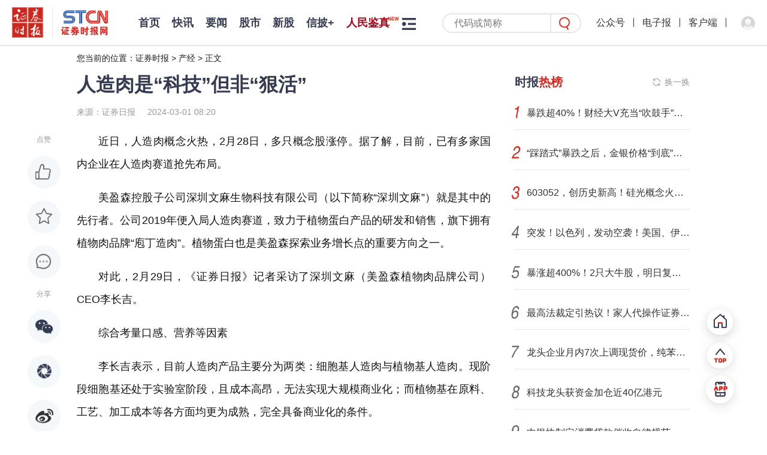

--- FILE ---
content_type: text/html; charset=utf-8
request_url: https://www.stcn.com/article/detail/1133953.html
body_size: 10001
content:

<!DOCTYPE html>
<html lang="zh-CN">
<head>
    <meta charset="utf-8">
    <meta name="renderer" content="webkit">
    <meta http-equiv="X-UA-Compatible" content="IE=edge">
    <meta http-equiv="Cache-Control" content="no-transform">
    <meta name="viewport" content="width=1280, initial-scale=1.0">
        <meta name="keywords" content="人造肉,综合,美盈森,证券,双塔食品,双汇发展,金字火腿,新希望,深圳,大豆,鸡,抗生素">
            <meta name="description" content="证券时报，证券时报网，由人民日报社主管主办，是证券市场权威信息披露媒体，也是中国资本市场的重要信息披露平台。提供全天候7*24小时财经证券类资讯，内容丰富，包括时报快讯、股市新闻、财经资讯、基金净值、债券、期货、上市公司公告等，为用户提供全方位、最新鲜的财经信息。打造了“信披168”综合服务专区，资本市场投教“星火计划”，是权威、全面的资本市场服务平台。">
                    <title>人造肉是“科技”但非“狠活”</title>
        <meta name="referrer" content="never">
    <link rel='icon' href='https://static-web.stcn.com/static/images/favicon.ico' type='image/x-icon'/>
    <link rel="stylesheet" href="https://static-web.stcn.com/static/styles/common.css?v=20251201">
            <link rel="stylesheet" href="https://static-web.stcn.com/static/styles/list.css?v=20221012">
<link rel="stylesheet" href="https://static-web.stcn.com/static/styles/detail.css?v=20240125">
<style>
    body .detail-content{
        word-break: break-word !important;
    }
</style>
        </head>
<body >


<!--栏目-->
<div class="top-nav nav clearfix">
    <div class="l logos">
        <a href="/" class="logo-url" target="_blank"><img class="zqsb-logo" src="https://static-web.stcn.com/static/images/zqsb.png" alt=""></a>
        <span></span>
        <a href="/" class="logo-url" target="_blank"><img class="stcn-logo" src="https://static-web.stcn.com/static/images/stcn.png" alt=""></a>
    </div>
    <div class="l lt">
        <ul class="nav-list no-border clearfix">
            <li>
                <a href="/" target="_blank">首页</a>
            </li>
                        <li  >
                <a class=" " href="/article/list/kx.html" target="_blank">快讯</a>
            </li>
                        <li  >
                <a class=" " href="/article/list/yw.html" target="_blank">要闻</a>
            </li>
                        <li  >
                <a class=" " href="/article/list/gs.html" target="_blank">股市</a>
            </li>
                        <li  id="xingu">
                <a class=" " href="/article/xg.html" target="_blank">新股</a>
            </li>
                        <li  id="xinpi">
                <a class=" " href="/xinpi/index.html" target="_blank">信披+</a>
            </li>
                        <li  >
                <a class="new red" href="/article/cq.html" target="_blank">人民鉴真</a>
            </li>
                        <li  >
                <a class="new red" href="/article/gmg.html" target="_blank">港美股</a>
            </li>
                        <li  >
                <a class=" " href="/article/data.html" target="_blank">数据</a>
            </li>
                        <li  >
                <a class=" " href="/article/list/company.html" target="_blank">公司</a>
            </li>
                        <li  >
                <a class=" " href="/article/list/fund.html" target="_blank">基金</a>
            </li>
                        <li  >
                <a class=" " href="/article/list/finance.html" target="_blank">金融</a>
            </li>
                        <li  >
                <a class=" " href="/live/media.html" target="_blank">视听</a>
            </li>
                        <li  >
                <a class=" " href="/article/list/comment.html" target="_blank">评论</a>
            </li>
                        <li  >
                <a class=" " href="/article/list/zt.html" target="_blank">专题</a>
            </li>
                        <li  >
                <a class=" " href="/article/list/cj.html" target="_blank">产经</a>
            </li>
                        <li  >
                <a class=" " href="/chuangtou/index.html" target="_blank">创投</a>
            </li>
                        <li  >
                <a class=" " href="/article/list/kcb.html" target="_blank">科创板</a>
            </li>
                        <li  >
                <a class=" " href="/article/list/xsb.html" target="_blank">新三板</a>
            </li>
                        <li  >
                <a class=" " href="/edu/index.html" target="_blank">投教</a>
            </li>
                        <li  >
                <a class=" " href="/article/list/zk.html" target="_blank">ESG</a>
            </li>
                        <li  >
                <a class=" " href="/article/list/gd.html" target="_blank">滚动</a>
            </li>
                                    <li class="nav-more-btn-li">
                <div class="nav-more-btn">
                    <div class="nav-more-list clearfix">
                    </div>
                </div>
            </li>
                        <!--
                <li class="nav-more-btn-li show">
                    <div class="nav-more-btn">
                        <div class="nav-more-list clearfix">
                                                            <a href="<?/*= $item['url'] */?>" target="_blank"><?/*= $item['name'] */?></a>
                                                    </div>
                    </div>
                </li>
            -->        </ul>
    </div>
    <div class="r">
        <form class="nav-search-form" action="/article/search.html" target="_blank">
            <input name="keyword" placeholder="代码或简称"/>
            <button class="nav-search-form-submit-btn"></button>
        </form>
        <div class="top-nav-avatar">
            <a>公众号<div><img src="https://static-web.stcn.com/static/images/qr.png" alt=""></div></a>
            <i></i>
            <a href="https://epaper.stcn.com/" target="_blank">电子报</a>
<!--            <a href="https://epaper.stcn.com/col/202302/22/node_A001.html" target="_blank">电子报</a>-->
            <i></i>
            <a href="/public/download.html" target="_blank">客户端</a>
            <i></i>
                        <div class="drop-layer-wrapper">
                <a login-btn><img src="https://static-web.stcn.com/static/images/default-avatar.png" alt=""></a>
            </div>
                    </div>
    </div>
</div><div class="pt-77 w1200 m-auto">
    <div class="breadcrumb">
    您当前的位置：<a href="/">证券时报</a> > <a href="/article/list/cj.html">产经</a> > <a href="javascript:;">正文</a>
</div>


<div class="clearfix">
    <div class="column-810 l">
        <div class="detail-title">
            人造肉是“科技”但非“狠活”        </div>
        <div class="detail-info">
            <span>来源：证券日报</span><span>2024-03-01 08:20</span>
        </div>
        <div class="detail-content-wrapper">
            <div class="social-bar">
              <div class="tt">点赞</div>
              <div class="like like-btn " data-id="1133953" data-url="/operation/like.html"></div>
              <div class="fav post-btn " data-id="1133953" data-url="/operation/collect.html" ></div>
              <a class="comment" href="#comment"></a>
              <div class="tt">分享</div>
              <div class="share-popup social-share"
                   data-initialized="true"
                   data-title="人造肉是“科技”但非“狠活”"
                   data-description="人造肉是“科技”但非“狠活”"
                   data-image=""
                   data-url="https://h5.stcn.com/pages/detail/detail?id=1133953&jump_type=reported_info"
              >
                <a class="social-share-icon icon-wechat wx"></a>
                <a class="social-share-icon icon-qzone qq"></a>
                <a class="social-share-icon icon-weibo wb"></a>
              </div>
                        </div>
            <div class="detail-content">
                                <script src="https://static-web.stcn.com/static/scripts/echarts.min.js"></script><p>近日，人造肉概念火热，2月28日，多只概念股涨停。据了解，目前，已有多家国内企业在人造肉赛道抢先布局。</p><p>美盈森控股子公司深圳文麻生物科技有限公司（以下简称“深圳文麻”）就是其中的先行者。公司2019年便入局人造肉赛道，致力于植物蛋白产品的研发和销售，旗下拥有植物肉品牌“庖丁造肉”。植物蛋白也是美盈森探索业务增长点的重要方向之一。</p><p>对此，2月29日，《证券日报》记者采访了深圳文麻（美盈森植物肉品牌公司）CEO李长吉。</p><p>综合考量口感、营养等因素</p><p>李长吉表示，目前人造肉产品主要分为两类：细胞基人造肉与植物基人造肉。现阶段细胞基还处于实验室阶段，且成本高昂，无法实现大规模商业化；而植物基在原料、工艺、加工成本等各方面均更为成熟，完全具备商业化的条件。</p><p>李长吉介绍，植物基人造肉由来已久。“素肉”就属于一种古典的“人造肉”。以素仿荤的素鸡、素鸭、素鱼等食物，最早可以追溯到宋朝。“目前的植物基人造肉，可以说是从原材料、制造工艺、科技含量等方面对传统‘素肉’的全面升级。”</p><p>对于消费者来说，口感、营养、成本和安全性是挑选食物时考量的关键要素。李长吉称，上述要素人造肉都在逐步“补齐”。</p><p>具体来看，一是口感。“经过行业10多年的发展，人造肉和普通动物肉的口感已经非常接近，可以达到90%的相似度，如果做成菜肴，将更加逼真。”李长吉表示。</p><p>二是营养。李长吉认为，相比动物肉，植物肉反而更有优势。“植物肉蛋白质的含量更高，且是零胆固醇、零反式脂肪酸的。此外，还会加入omega-3、钙、铁等营养物质，更容易被人体吸收。”</p><p>三是安全性。“大家一想到人造肉就觉得是‘科技狠活’。它确实是科技，但并非‘狠活’。”李长吉解释称，首先，植物肉本身的来源就是非转基因大豆、大豆蛋白、蛋白粉等，且其添加剂现在都非常合规，相对来说，动物肉反而存在疫病、激素、抗生素等健康风险。</p><p>目前，深圳文麻已建立起较为完善的产品矩阵，涵盖中西餐，包括植物蛋白牛排、植物蛋白臻香肉丸、植物蛋白酥香鸡块、植物蛋白肉碎、预制广式点心系列、蛋白粉、健康零食系列及月饼等。目前公司合作的餐饮门店已多达100家。</p><p>李长吉介绍，下一步，公司会在做好食材的基础上，布局垂直领域的应用，比如，针对病理人群、三高人群的术后恢复，解决其不能吃肉的问题。此外，也会在植物肉预制菜领域积极探索。</p><p>市场前景广阔</p><p>目前，我国人造肉市场尚处于蓝海阶段，竞争格局较为分散。但在巨大市场前景吸引下，传统食品巨头也纷纷下场，包括双塔食品、双汇发展、新希望、金字火腿、雨润食品等。</p><p>相比市面上的其他企业，李长吉分享了深圳文麻独特的竞争优势：首先，深圳文麻在国内人造肉赛道入局最早，公司于2019年召开了国内第一场植物肉正式的发布会与品鉴会；第二，公司一直与该领域的顶尖院校江南大学有密切合作；第三，公司有独特的技术优势，普通植物肉品牌都是用大豆、豌豆这些常见蛋白作为原料，而公司有独创的火麻仁蛋白，其跟大豆蛋白结合能达到更好的口感。</p><p>此前，头豹研究院从消费者体验感、营养成分、品牌力、渠道力、购买力、创造力等方面，对多个品牌植物肉进行了测评，结果显示，在营养价值方面和综合得分方面，深圳文麻的“庖丁造肉”力压所有植物肉品牌，排名第一。</p><p>据ResearchandMarkets公布的数据，2020年全球植物性人造肉市场规模约为136亿美元，预计到2027年全球植物性人造肉行业市场规模有望达到350亿美元，2020年至2027年年均复合增长率达14.4%。</p><p>面向未来，李长吉表示，坚定看好人造肉的市场前景，蓝海市场正徐徐打开。</p>                            </div>
                          <div class="detail-content-editor">责任编辑： 李志强</div>
                                    <div class="detail-content-tags">
                <!--普通文章标签-->
                                <div>人造肉</div>
                                <div>综合</div>
                                <div>美盈森</div>
                                <!--快讯标签-->
            </div>
            <div class="stock-tags">
                          </div>
                        <div class="detail-content-statement">
                <div>声明：证券时报力求信息真实、准确，文章提及内容仅供参考，不构成实质性投资建议，据此操作风险自担</div>
                <div>下载“证券时报”官方APP，或关注官方微信公众号，即可随时了解股市动态，洞察政策信息，把握财富机会。</div>
            </div>
                        <div class="comment" id="comment">
                <div class="comment-tt">网友评论</div>
                <div class="comment-input">
                                        <div class="ds-tip"><span login-btn>登录</span>后可以发言</div>
                    <textarea name="content" placeholder="请输入内容" class="hidden"></textarea>
                                        <div class="btn send-comment-btn" data-url="/operation/submit-comment.html?table=news&id=1133953" data-id="1133953">发送</div>
                </div>
                <div class="comment-tip">网友评论仅供其表达个人看法，并不表明证券时报立场</div>
                <div class="comment-list">
                                        <div class="empty comment text-center" style="display: block">
                      暂无评论
                    </div>
                                    </div>
            </div>
                        <div class="list-page-tab black">
                <div class="active">为你推荐</div>
            </div>
            <ul class="list" data-fetch="true" data-url="">
                                <li class="no-tag ">
                    <div class="content">
                        <div class="tt">
                            <a href="/article/detail/3624417.html" target="_blank">
                            税率调整！A股三大巨头，突发公告！                            </a>
                        </div>
                        <div class="info mt-60">
                            <span>券商中国</span>
                                                        <span>周乐</span>
                                                        <span>2026-02-01 21:19</span>
                        </div>
                    </div>
                                        <div class="side">
                        <a href="/article/detail/3624417.html" target="_blank">
                            <img src="https://static-web.stcn.com/upload/wechat/20260201/697f50d088c9d.png" alt="">
                        </a>
                    </div>
                                    </li>
                                <li class="no-tag ">
                    <div class="content">
                        <div class="tt">
                            <a href="/article/detail/3624419.html" target="_blank">
                            与鞠婧祎解约纠纷风波后，丝芭文化遭知名私募清仓                            </a>
                        </div>
                        <div class="info mt-60">
                            <span>证券时报网</span>
                                                        <span>曾剑</span>
                                                        <span>2026-02-01 21:10</span>
                        </div>
                    </div>
                                        <div class="side">
                        <a href="/article/detail/3624419.html" target="_blank">
                            <img src="https://static-web.stcn.com/upload/2026/0201/21/697f434917369.png" alt="">
                        </a>
                    </div>
                                    </li>
                                <li class="no-tag ">
                    <div class="content">
                        <div class="tt">
                            <a href="/article/detail/3624444.html" target="_blank">
                            保险业2025业绩出炉！全年保费增超7%，总资产突破41万亿元                            </a>
                        </div>
                        <div class="info mt-60">
                            <span>券商中国</span>
                                                        <span>邓雄鹰</span>
                                                        <span>2026-02-01 23:34</span>
                        </div>
                    </div>
                                        <div class="side">
                        <a href="/article/detail/3624444.html" target="_blank">
                            <img src="https://static-web.stcn.com/upload/wechat/20260201/697f70ab6345b.png" alt="">
                        </a>
                    </div>
                                    </li>
                                <li class="no-tag ">
                    <div class="content">
                        <div class="tt">
                            <a href="/article/detail/3624403.html" target="_blank">
                            已完成100例受试者入组  万邦德重磅创新药关键临床试验顺利推进                            </a>
                        </div>
                        <div class="info mt-60">
                            <span>证券时报网</span>
                                                        <span>魏隋明 </span>
                                                        <span>2026-02-01 20:10</span>
                        </div>
                    </div>
                                        <div class="side">
                        <a href="/article/detail/3624403.html" target="_blank">
                            <img src="https://static-web.stcn.com/upload/2026/0201/20/20220120426004.jpg" alt="">
                        </a>
                    </div>
                                    </li>
                                <li class="no-tag ">
                    <div class="content">
                        <div class="tt">
                            <a href="/article/detail/3624355.html" target="_blank">
                            300071，实控人、董事长兼总经理，被留置！                            </a>
                        </div>
                        <div class="info mt-60">
                            <span>证券时报网</span>
                                                        <span>赵黎昀</span>
                                                        <span>2026-02-01 18:32</span>
                        </div>
                    </div>
                                        <div class="side">
                        <a href="/article/detail/3624355.html" target="_blank">
                            <img src="https://static-web.stcn.com/upload/2026/0201/18/697f1f1ba1bac.png" alt="">
                        </a>
                    </div>
                                    </li>
                                <li class="no-tag ">
                    <div class="content">
                        <div class="tt">
                            <a href="/article/detail/3624346.html" target="_blank">
                            歌尔股份拟上调股份回购资金至10亿元至15亿元 传递长期发展信心                            </a>
                        </div>
                        <div class="info mt-60">
                            <span>证券时报网</span>
                                                        <span>黄翔</span>
                                                        <span>2026-02-01 18:01</span>
                        </div>
                    </div>
                                        <div class="side">
                        <a href="/article/detail/3624346.html" target="_blank">
                            <img src="https://static-web.stcn.com/upload/2026/0201/18/W020220918514688845363.png" alt="">
                        </a>
                    </div>
                                    </li>
                            </ul>
                    </div>
    </div>
    <div class="list-page-aside column-350 ml-40 r">
                <div class="box need-fixed">
  <div class="box-title">
          <div class="box-title-icon-text">
        时报<span>热榜</span>
      </div>
        <span class="refresh-btn" data-refresh="refresh-list" data-target-list="index-hot-list" data-refresh-url="/article/index-hot-list.html">换一换</span>
  </div>
  <div class="box-content">
    <ul class="stcn-hot-list" id="index-hot-list"></ul>
  </div>
</div>        <a href="/public/download.html" class="add" target="_blank">
  <img src="https://static-web.stcn.com/static/images/aside-app-download.png" alt="">
</a>
        <div class="box">
  <div class="box-title">
    <div class="box-title-icon-text">
      热点<span>视频</span>
    </div>
    <span class="refresh-btn" data-refresh="video-hot-list" data-target-list="hot-video-list" data-refresh-url="/article/category-video-rank.html">换一换</span>
  </div>
  <div class="box-content">
    <ul class="aside-hot-video-list" id="hot-video-list">
    </ul>
  </div>
</div>    </div>
</div>
<!--<div class="detail-bottom-copyright">
  <div>深圳证券时报社有限公司版权所有，未经书面授权禁止转载及各种形式的软件开发。</div>
  <div>Copyright © 2008-2025 Shenzhen Securities Times Co., Ltd. All Rights Reserved</div>
</div>-->
</div>

<div class="fixed-tool">
  <a href="/" class="go-home"  target="_blank"></a>
  <div class="go-top"></div>
  <a href="/public/download.html" class="go-download" target="_blank"></a>
</div>
<div class="footer-copyright mt-92">
    <div>
    <div><a href="/public/about-us.html" target="_blank">关于我们</a><span>|</span><a href="/public/service.html" target="_blank">服务条例</a><span>|</span><a href="/public/contact.html" target="_blank">联系我们</a><span>|</span><a href="/public/copyright.html" target="_blank">版权声明</a><span>|</span><a href="/public/site-map.html" target="_blank">网站地图</a><span>|</span><a href="/public/clue.html" data-is-login="false" target="_blank" class="index-jump-clue">线索提交</a></div>
    <div>备案号：<a href="https://beian.miit.gov.cn/#/Integrated/index" target="_blank">粤ICP备09109218号-7</a><span>|</span><a href="/public/license_2.html" target="_blank">增值电信业务经营许可证：粤B2-20080118</a><span>|</span><a href="/public/license_1.html" target="_blank">互联网新闻信息服务许可证10120170066</a><span>|</span><a href="https://beian.mps.gov.cn/#/query/webSearch?code=44030002008846" target="_blank">粤公网安备44030002008846号</a></div>
<!--    <div><a href="/public/license_3.html" target="_blank">广播电视节目制作经营许可证：（粤）字第01703号</a><span>|</span><a href="/public/license_4.html" target="_blank">信息网络传播视听节目许可证1908317</a></div>-->
    <div>违法和不良信息举报电话：0755-83514034 邮箱：<a href="mailto:0">bwb@stcn.com</a> <img src="https://static-web.stcn.com/static/images/wxb-icon.png" width="19" height="17" alt=""><a href="https://www.12377.cn/" target="_blank">中央网信办违法和不良信息举报中心</a><span login-btn>|</span><a href="/user-center/tip-off.html" data-is-login="false"  class="index-jump-report">证券时报网举报中心</a></div>
    <div>本网站提供之资料或信息，仅供投资者参考，不构成投资建议。</div>
    <div>深圳证券时报社有限公司版权所有，未经书面授权禁止转载及各种形式的软件开发。</div>
    <div>Copyright © 2008-2026 Shenzhen Securities Times Co., Ltd. All Rights Reserved</div>
</div></div>
<link rel="stylesheet" href="https://static-web.stcn.com/static/styles/login.css?v=20241210">
<script type="text/html" class="pop-window-login">
    <div class="pop-window login-pop-window">
        <div class="close"></div>
        <div class="pwd-form-wrapper">
            <div class="pop-window-title">
                <img src="https://static-web.stcn.com/static/images/login-logo.png" alt="">
            </div>
            <div class="pop-window-body pwd-login-form">
                <div class="switch-login-type-tab">
                    <span class="active">密码登录</span>
                    <span>验证码登录</span>
                </div>
                <div class="pop-window-form">
                    <div class="different-form">
                        <form data-ali-captch="true" action="/public/login.html" class="pop-window-login-pwd-form">
                            <input name="phone" type="number" placeholder="请输入手机号码">
                            <div class="pwd-input">
                                <input name="pwd" type="password" placeholder="请输入密码">
                                <div class="forget-pwd-btn">忘记密码</div>
                            </div>
                            <div class=verify-image-code-input>
                                <input name="verifyImgCode" type="text" placeholder="请输入图形验证码">
                                <img class="verify-img-code" src="/site/captcha.html?v=6405440170e48"/>
                            </div>
                            <button class="sub-btn">登录</button>
                            <div class="sub-btn-tip">
                              <input type="checkbox" checked="checked" name="privacyChecked" value="1"/>
                              未注册手机验证后自动登录，注册即代表同意<a href="/public/agreement.html" target="_blank">《用户协议》</a>、<a href="/public/privacy.html" target="_blank">《隐私保护指引》</a>
                            </div>
                        </form>
                        <form data-ali-captch="false" action="/public/login.html" class="pop-window-login-phone-form">
                            <input name="phone" type="number" placeholder="请输入手机号码" class="login-phone-code-in">
                            <div class="phone-code-input">
                                <input name="phoneVerifyCode" placeholder="请输入验证码">
                                <button type="button" data-ali-captch="true" class="login-send-phone-code-btn send-phone-code-btn" data-url="/public/send-code.html">发送验证码</button>
                            </div>
                            <div class=verify-image-code-input>
                                <input name="verifyImgCode" type="text" placeholder="请输入图形验证码">
                                <img class="verify-img-code" src="/site/captcha.html?v=6405440170e48"/>
                            </div>
                            <button class="sub-btn">登录</button>
                            <div class="sub-btn-tip">
                              <input type="checkbox" checked="checked" name="privacyChecked" value="1"/>
                              未注册手机验证后自动登录，注册即代表同意<a href="/public/agreement.html" target="_blank">《用户协议》</a>、<a href="/public/privacy.html" target="_blank">《隐私保护指引》</a></div>
                        </form>
                    </div>
                </div>
                <!--<div class="third-account text-center">
                    <div class="tt"><span>第三方账户登录</span></div>
                    <a href="javascript:;" class="wb"></a>
                    <a href="javascript:;" class="qq"></a>
                    <a href="javascript:;" class="wx"></a>
                </div>-->
            </div>
            <div class="pop-window-body pwd-forget-form" style="display: none">
                <div class="switch-login-type-tab">
                    <span class="active">忘记密码</span>
                </div>
                <div class="pop-window-form">
                    <form data-no-privacy-validate="true" data-ali-captch="false" action="/public/reset-pwd.html" class="pop-window-login-phone-form">
                        <input name="phone" type="number" placeholder="请输入手机号码" class="forget-phone-code-in">
                        <div class="phone-code-input">
                            <input name="phoneVerifyCode" placeholder="请输入验证码">
                            <button data-ali-captch="true" type="button" class="forget-send-phone-code-btn send-phone-code-btn" data-url="/public/send-code.html">发送验证码</button>
                        </div>
                        <div class=verify-image-code-input>
                            <input name="verifyImgCode" type="text" placeholder="请输入图形验证码">
                            <img class="verify-img-code" src="/site/captcha.html?v=6405440170e48"/>
                        </div>
                        <input name="password" type="password" placeholder="请设置密码">
                        <button class="sub-btn">确定</button>
                        <div class="sub-btn-tip text-center pwd-form-back-text">返回登录</div>
                    </form>
                </div>
            </div>
        </div>
        <div class="wx-login-wrapper" style="display: none">
            <div class="wx-qr">
                <div class="text-center">
                    <img src="https://static-web.stcn.com/static/images/wx-login-logo.png" alt="" class="wx-login-logo">
                </div>
                <div class="tt">
                    <span>使用微信扫一扫登录</span>
                </div>
                <div class="text-center qr">
                    <img src="https://static-web.stcn.com/static/images/qr.png" alt="">
                </div>
                <div class="text-center qr-text">证券时报官网</div>
                <div class="back-text text-center">返回</div>
            </div>
        </div>
    </div>
</script><script src="https://static-web.stcn.com/static/scripts/api.js?v=20231108"></script>
<script src="https://static-web.stcn.com/static/scripts/jquery.min.js"></script>
<script src="https://static-web.stcn.com/static/scripts/jquery-migrate.min.js"></script>
<script src="https://static-web.stcn.com/static/scripts/lodash.min.js"></script>
<script src="https://static-web.stcn.com/static/scripts/layer/layer.js"></script>
<script src="https://static-web.stcn.com/static/scripts/common.js?v=20251103"></script>
<!--<script src="--><?//= $oss_url ?><!--/static/scripts/echarts.min.js"></script>-->
<link rel="stylesheet" href="https://static-web.stcn.com/static/scripts/share/css/share.min.css" />

<script src="https://static-web.stcn.com/static/scripts/share/js/social-share.min.js"></script>
<script>
  $(function () {
    fetchStockTagData()
    asideHotColumnListRefresh()
    asideHotVideoListRefresh()
    $('.detail-content img,.detail-content video').each(function (k, v) {
      let $div = $('<div class="text-center" style="text-indent: 0em"></div>')
      $div.append($(v).clone())
      $(v).replaceWith($div)
    })
    $('.detail-content img').each(function(){
      $(this).attr('title','')
    })

    $('body').on('click','.post-btn',function(e){
      e.preventDefault()
      var $this = $(this)
      var boolean = $this.hasClass('active')

      $.post($this.data('url'),{id:$this.data('id'),fav:!boolean},function(res){
        layer.msg(res.msg)
        if(res.state){
          if(boolean){
            $this.removeClass('active')
          }else{
            $this.addClass('active')
          }
        }
      })
    })

    window.loginSuccessCallback = function(){
      var msg = ''
      var loading = false
      $('.comment-input').find('textarea').removeClass('hidden').on('change',function(e){
        msg = e.target.value
      })
        .end().find('.ds-tip').remove()
        .end().find('.btn').click(function(){
        if(loading) return
        var id = $(this).data('id')
        if($.trim(msg).length){
          loading = true
          $.post($(this).data('url'),{msg:msg,id:id},function(res){
            loading = false
            layer.msg(res.msg)
            if(res.state){
              $(".comment-list ul").prepend(res.data)
              $('.comment-input').find('textarea').val('')
            }
          })
        }else{
          layer.msg('请输入发言内容')
        }
      })
    }

    var $loadMoreCommentBtn = $('.load-more-comment-btn')
    var page_time = $loadMoreCommentBtn.data('page-time')
    $loadMoreCommentBtn.click(function(){
      var that = $(this)
      $.getJSON($(this).data('url'),{page_time:page_time},function(res){
        if(res.data.length){
          page_time = res.page_time
          $('.comment-list ul').append(res.data)
        }else{
          that.prev().show()
          that.hide()
        }
      })
    })

      })
</script>
<div id="captcha-element"></div>
<div style="display: none">
    <button id="ali-captcha-verifycode-btn" data-url="/public/captcha-verify.html"></button>
</div>
<script src="https://static-web.stcn.com/static/scripts/jsencrypt.min.js"></script>
<script type="text/javascript" src="https://o.alicdn.com/captcha-frontend/aliyunCaptcha/AliyunCaptcha.js"></script>
<script>
  $(function(){
    widthQuery()
  })
</script>
<script type="text/javascript">document.write(unescape("%3Cspan style='display:none;' id='cnzz_stat_icon_1281169049'%3E%3C/span%3E%3Cscript src='https://s9.cnzz.com/z_stat.php%3Fid%3D1281169049' type='text/javascript'%3E%3C/script%3E"));</script>
<script type="text/javascript">document.write(unescape("%3Cspan style='display:none;' id='cnzz_stat_icon_1281264856'%3E%3C/span%3E%3Cscript src='https://s4.cnzz.com/z_stat.php%3Fid%3D1281264856' type='text/javascript'%3E%3C/script%3E"));</script>
</body>
</html>




--- FILE ---
content_type: application/javascript
request_url: https://static-web.stcn.com/static/scripts/api.js?v=20231108
body_size: 569
content:
window.ROOT = window.origin
window.API = {
  FETCH_STOCK_DATA:window.ROOT + '/candlestick/quote.html',//股票实时数据
  QUICK_LIST_STOCK_DATA:window.ROOT + '/candlestick/quote.html',//快讯页股票数据
  IPO_INDUSTRY:window.ROOT + '/ipo/trade.html',//ipo行业
  XG_GG_DETAIL:window.ROOT + '/ipo/announce-detail.html',//新股公告通知详情
  TOUJIAO_VOTE:window.ROOT + '/edu/vote.html',//投教投票
  TOUJIAO_VIDEO:window.ROOT + '/edu/list.html',//投教展播列表页
  UPLOAD_GET: window.ROOT + '/upload/get.html',//oss获取signature
  XINPI_HQ: window.ROOT + '/public/hq.html',//信披行情
  INDEX_HQ: window.ROOT + '/public/hq.html',//信披行情
}

window.ROOT_XINPI = ''
window.API_LIST = {
  INDEX:{
    BLOCK_1:window.ROOT_XINPI + '/xinpi/list-ajax.html',//首页第一个区块
  },
  KCB_JYS_DETAIL:window.ROOT_XINPI + '/xinpi/jg-detail.html',//科创板交易所信息详情
  HGT_STOCK:window.ROOT_XINPI + '/xinpi/hsgt-stock.html',///沪股通股票
  SUGGEST:'/xinpi/search-json.html',//搜索建议
}


--- FILE ---
content_type: application/javascript
request_url: https://g.alicdn.com/captcha-frontend/dynamicJS/3.24.0/pe.018.6cbbf5767c944e0f.js
body_size: 156387
content:
!function(){var t={3754:function(t,n,e){"use strict";var r=e(7537),i=e.n(r),a=e(3645),o=e.n(a)()(i());o.push([t.id,'#aliyunCaptcha-float-wrapper{z-index:var(--aliyun-captcha-z-index-base);position:relative;display:inline-block;transform:scale(var(--aliyun-zoom-ratio, 1));-ms-transform:scale(var(--aliyun-zoom-ratio, 1))}#aliyunCaptcha-float-wrapper #aliyunCaptcha-captcha-wrapper{z-index:var(--aliyun-captcha-z-index-base);position:relative;margin-bottom:4px}#aliyunCaptcha-float-wrapper #aliyunCaptcha-captcha-wrapper #aliyunCaptcha-captcha-body{display:-ms-flexbox;display:-webkit-flex;display:flex;-ms-flex-align:center;-webkit-align-items:center;align-items:center;-ms-flex-pack:justify;-webkit-justify-content:space-between;justify-content:space-between;height:var(--aliyun-slide-height);width:var(--aliyun-slide-width);background:#f1f1f2;position:relative;margin:0;border-radius:4px;-ms-user-select:none;-webkit-user-select:none;-moz-user-select:none;user-select:none;-webkit-touch-callout:none;-webkit-user-drag:none;-webkit-box-sizing:border-box;-moz-box-sizing:border-box;box-sizing:border-box}#aliyunCaptcha-float-wrapper #aliyunCaptcha-captcha-wrapper #aliyunCaptcha-captcha-body #aliyunCaptcha-captcha-left{display:-ms-flexbox;display:-webkit-flex;display:flex;-ms-flex-align:center;-webkit-align-items:center;align-items:center;-ms-flex-pack:start;-webkit-justify-content:flex-start;justify-content:flex-start;margin-left:var(--aliyun-captcha-size);height:100%}#aliyunCaptcha-float-wrapper #aliyunCaptcha-captcha-wrapper #aliyunCaptcha-captcha-body #aliyunCaptcha-captcha-left #aliyunCaptcha-start-icon{-ms-flex-negative:0;-webkit-flex-shrink:0;flex-shrink:0;font-family:"aliyun-captcha-iconfont";width:var(--aliyun-captcha-size);height:var(--aliyun-captcha-size);margin-right:8px;opacity:1;-webkit-box-sizing:border-box;-moz-box-sizing:border-box;box-sizing:border-box}#aliyunCaptcha-float-wrapper #aliyunCaptcha-captcha-wrapper #aliyunCaptcha-captcha-body #aliyunCaptcha-captcha-left #aliyunCaptcha-captcha-text-box{-ms-flex-positive:1;-webkit-flex-grow:1;flex-grow:1;height:100%;z-index:1;background:rgba(0,0,0,0);cursor:pointer;font-size:14px;font-weight:400;display:-ms-flexbox;display:-webkit-flex;display:flex;-ms-flex-align:center;-webkit-align-items:center;align-items:center;-ms-flex-pack:start;-webkit-justify-content:flex-start;justify-content:flex-start;font-family:"aliyun-captcha-iconfont"}#aliyunCaptcha-float-wrapper #aliyunCaptcha-captcha-wrapper #aliyunCaptcha-captcha-body #aliyunCaptcha-captcha-left #aliyunCaptcha-captcha-text-box.verified{color:#009431}#aliyunCaptcha-float-wrapper #aliyunCaptcha-captcha-wrapper #aliyunCaptcha-captcha-body #aliyunCaptcha-captcha-left #aliyunCaptcha-captcha-text-box.fail{color:#e00000}#aliyunCaptcha-float-wrapper #aliyunCaptcha-captcha-wrapper #aliyunCaptcha-captcha-body #aliyunCaptcha-captcha-left #aliyunCaptcha-loading{width:var(--aliyun-captcha-size);height:var(--aliyun-captcha-size);position:relative;display:none;margin-right:8px;-ms-flex-align:center;-webkit-align-items:center;align-items:center;-ms-flex-pack:center;-webkit-justify-content:center;justify-content:center}#aliyunCaptcha-float-wrapper #aliyunCaptcha-captcha-wrapper #aliyunCaptcha-captcha-body #aliyunCaptcha-captcha-left #aliyunCaptcha-loading .aliyunCaptcha-loader{font-size:2px;color:#333}#aliyunCaptcha-float-wrapper #aliyunCaptcha-captcha-wrapper #aliyunCaptcha-captcha-body.verified{-ms-flex-pack:center;-webkit-justify-content:center;justify-content:center;background:#e4ffed}#aliyunCaptcha-float-wrapper #aliyunCaptcha-captcha-wrapper #aliyunCaptcha-captcha-body.fail{-ms-flex-pack:center;-webkit-justify-content:center;justify-content:center;background-color:#ffeaea}#aliyunCaptcha-float-wrapper #aliyunCaptcha-captcha-wrapper #aliyunCaptcha-captcha-body #aliyunCaptcha-captcha-logo{height:var(--aliyun-captcha-size);font-family:"aliyun-captcha-iconfont";margin-right:var(--aliyun-captcha-size)}#aliyunCaptcha-float-wrapper #aliyunCaptcha-captcha-wrapper #aliyunCaptcha-captcha-body.hover-active:hover{cursor:pointer;color:#0064c8;background:#f7f9fa}#aliyunCaptcha-float-wrapper #aliyunCaptcha-captcha-wrapper #aliyunCaptcha-captcha-body.hover-active:active{background:#e6eef5}',"",{version:3,sources:["webpack://./src/component/Common/CaptchaRect/index.scss"],names:[],mappings:"AAAA,6BACE,0CAAA,CACA,iBAAA,CACA,oBAAA,CACA,4CAAA,CACA,gDAAA,CAEA,4DACE,0CAAA,CACA,iBAAA,CACA,iBAAA,CAEA,wFACE,mBAAA,CACA,oBAAA,CACA,YAAA,CACA,qBAAA,CACA,0BAAA,CACA,kBAAA,CACA,qBAAA,CACA,qCAAA,CACA,6BAAA,CACA,iCAAA,CACA,+BAAA,CACA,kBAAA,CACA,iBAAA,CACA,QAAA,CACA,iBAAA,CACA,oBAAA,CACA,wBAAA,CACA,qBAAA,CACA,gBAAA,CACA,0BAAA,CACA,sBAAA,CACA,6BAAA,CACA,0BAAA,CACA,qBAAA,CAEA,oHACE,mBAAA,CACA,oBAAA,CACA,YAAA,CACA,qBAAA,CACA,0BAAA,CACA,kBAAA,CACA,mBAAA,CACA,kCAAA,CACA,0BAAA,CACA,sCAAA,CACA,WAAA,CAEA,8IACE,mBAAA,CACA,qBAAA,CACA,aAAA,CACA,qCAAA,CACA,gCAAA,CACA,iCAAA,CACA,gBAAA,CACA,SAAA,CACA,6BAAA,CACA,0BAAA,CACA,qBAAA,CAGF,oJACE,mBAAA,CACA,mBAAA,CACA,WAAA,CACA,WAAA,CACA,SAAA,CACA,wBAAA,CACA,cAAA,CACA,cAAA,CACA,eAAA,CACA,mBAAA,CACA,oBAAA,CACA,YAAA,CACA,qBAAA,CACA,0BAAA,CACA,kBAAA,CACA,mBAAA,CACA,kCAAA,CACA,0BAAA,CACA,qCAAA,CAEA,6JACE,aAAA,CAGF,yJACE,aAAA,CAIJ,2IACE,gCAAA,CACA,iCAAA,CACA,iBAAA,CACA,YAAA,CACA,gBAAA,CACA,qBAAA,CACA,0BAAA,CACA,kBAAA,CACA,oBAAA,CACA,8BAAA,CACA,sBAAA,CAEA,iKACE,aAAA,CACA,UAAA,CAKN,iGACE,oBAAA,CACA,8BAAA,CACA,sBAAA,CACA,kBAAA,CAGF,6FACE,oBAAA,CACA,8BAAA,CACA,sBAAA,CACA,wBAAA,CAGF,oHACE,iCAAA,CACA,qCAAA,CACA,uCAAA,CAIA,2GACE,cAAA,CACA,aAAA,CACA,kBAAA,CAGF,4GACE,kBAAA",sourcesContent:["#aliyunCaptcha-float-wrapper {\n  z-index: var(--aliyun-captcha-z-index-base);\n  position: relative;\n  display: inline-block;\n  transform: scale(var(--aliyun-zoom-ratio, 1));\n  -ms-transform: scale(var(--aliyun-zoom-ratio, 1));\n\n  #aliyunCaptcha-captcha-wrapper {\n    z-index: var(--aliyun-captcha-z-index-base);\n    position: relative;\n    margin-bottom: 4px;\n  \n    #aliyunCaptcha-captcha-body {\n      display: -ms-flexbox;\n      display: -webkit-flex;\n      display: flex;\n      -ms-flex-align: center;\n      -webkit-align-items: center;\n      align-items: center;\n      -ms-flex-pack: justify;\n      -webkit-justify-content: space-between;\n      justify-content: space-between;\n      height: var(--aliyun-slide-height);\n      width: var(--aliyun-slide-width);\n      background: #f1f1f2;\n      position: relative;\n      margin: 0;\n      border-radius: 4px;\n      -ms-user-select: none;\n      -webkit-user-select: none;\n      -moz-user-select: none;\n      user-select: none;\n      -webkit-touch-callout: none;\n      -webkit-user-drag: none;\n      -webkit-box-sizing: border-box;\n      -moz-box-sizing: border-box;\n      box-sizing: border-box;\n\n      #aliyunCaptcha-captcha-left {\n        display: -ms-flexbox;\n        display: -webkit-flex;\n        display: flex;\n        -ms-flex-align: center;\n        -webkit-align-items: center;\n        align-items: center;\n        -ms-flex-pack: start;\n        -webkit-justify-content: flex-start;\n        justify-content: flex-start;\n        margin-left: var(--aliyun-captcha-size);\n        height: 100%;\n\n        #aliyunCaptcha-start-icon {\n          -ms-flex-negative: 0;\n          -webkit-flex-shrink: 0;\n          flex-shrink: 0;\n          font-family: 'aliyun-captcha-iconfont';\n          width: var(--aliyun-captcha-size);\n          height: var(--aliyun-captcha-size);\n          margin-right: 8px;\n          opacity: 1;\n          -webkit-box-sizing: border-box;\n          -moz-box-sizing: border-box;\n          box-sizing: border-box;\n        }\n\n        #aliyunCaptcha-captcha-text-box {\n          -ms-flex-positive: 1;\n          -webkit-flex-grow: 1;\n          flex-grow: 1;\n          height: 100%;\n          z-index: 1;\n          background: transparent;\n          cursor: pointer;\n          font-size: 14px;\n          font-weight: 400;\n          display: -ms-flexbox;\n          display: -webkit-flex;\n          display: flex;\n          -ms-flex-align: center;\n          -webkit-align-items: center;\n          align-items: center;\n          -ms-flex-pack: start;\n          -webkit-justify-content: flex-start;\n          justify-content: flex-start;\n          font-family: 'aliyun-captcha-iconfont';\n\n          &.verified {\n            color: #009431;\n          }\n\n          &.fail {\n            color: #E00000;\n          }\n        }\n\n        #aliyunCaptcha-loading {\n          width: var(--aliyun-captcha-size);\n          height: var(--aliyun-captcha-size);\n          position: relative;\n          display: none;\n          margin-right: 8px;\n          -ms-flex-align: center;\n          -webkit-align-items: center;\n          align-items: center;\n          -ms-flex-pack: center;\n          -webkit-justify-content: center;\n          justify-content: center;\n\n          .aliyunCaptcha-loader {\n            font-size: 2px;\n            color: #333333;\n          }\n        }\n      }\n\n      &.verified {\n        -ms-flex-pack: center;\n        -webkit-justify-content: center;\n        justify-content: center;\n        background: #E4FFED;\n      }\n\n      &.fail {\n        -ms-flex-pack: center;\n        -webkit-justify-content: center;\n        justify-content: center;\n        background-color: #FFEAEA;\n      }\n\n      #aliyunCaptcha-captcha-logo {\n        height: var(--aliyun-captcha-size);\n        font-family: 'aliyun-captcha-iconfont';\n        margin-right: var(--aliyun-captcha-size);\n      }\n\n      &.hover-active {\n        &:hover {\n          cursor: pointer;\n          color: #0064C8;\n          background: #F7F9FA;\n        }\n\n        &:active {\n          background: #E6EEF5;\n        }\n      }\n    }\n  }\n}"],sourceRoot:""}]),n.Z=o},255:function(t,n,e){"use strict";var r=e(7537),i=e.n(r),a=e(3645),o=e.n(a)()(i());o.push([t.id,'#aliyunCaptcha-img-box{background:rgba(0,0,0,.08);position:relative;margin:8px 0;width:300px;overflow:hidden}#aliyunCaptcha-img-box.puzzle{height:var(--aliyun-imgbox-height, 200px)}#aliyunCaptcha-img-box button{color:#fff;position:absolute;font-size:18px;top:0px;right:0px;border:none;display:flex;justify-content:center;align-items:center;cursor:pointer;width:32px;height:32px;opacity:1;background:rgba(0,0,0,.6)}#aliyunCaptcha-img{position:absolute;top:0;left:0;margin:0 auto;width:300px;user-select:none;-ms-user-select:none;-webkit-user-select:none;-moz-user-select:none;-webkit-touch-callout:none;-webkit-user-drag:none}#aliyunCaptcha-img.puzzle{height:var(--aliyun-imgbox-height, 200px)}#aliyunCaptcha-puzzle{position:absolute;top:0;left:0;margin:0 auto;user-select:none;-ms-user-select:none;-webkit-user-select:none;-moz-user-select:none;-webkit-touch-callout:none;-webkit-user-drag:none}#aliyunCaptcha-sliding-body{height:40px;background:#f6f6f6;position:relative;margin-bottom:4px;padding:0;border-radius:4px;user-select:none;-ms-user-select:none;-webkit-user-select:none;-moz-user-select:none;-webkit-touch-callout:none;-webkit-user-drag:none}#aliyunCaptcha-sliding-body.puzzle{width:300px}#aliyunCaptcha-sliding-body.verified{background:#e4ffed}#aliyunCaptcha-sliding-body.fail{background-color:#ffeaea}#aliyunCaptcha-sliding-body #aliyunCaptcha-sliding-left{position:absolute;height:100%;border-radius:4px;background-color:#e4ffed}#aliyunCaptcha-sliding-body #aliyunCaptcha-sliding-left.width-change{transition:width .5s}#aliyunCaptcha-sliding-body #aliyunCaptcha-sliding-left.width-change.initial{width:0}#aliyunCaptcha-sliding-body #aliyunCaptcha-sliding-left.finished{background-color:#f6f6f6}#aliyunCaptcha-sliding-body #aliyunCaptcha-sliding-left.fail{background-color:#ffeaea}#aliyunCaptcha-sliding-body #aliyunCaptcha-sliding-slider{text-align:center;width:40px;height:40px;line-height:40px;font-size:16px;position:absolute;left:0;background:#fff;color:#aaa;z-index:2;font-family:"aliyun-captcha-iconfont";box-shadow:0px 4px 10px 0px rgba(0,0,0,.1);border-radius:4px;border-width:1px}#aliyunCaptcha-sliding-body #aliyunCaptcha-sliding-slider:hover{cursor:pointer}#aliyunCaptcha-sliding-body #aliyunCaptcha-sliding-slider.slider-move{transition:left .2s}#aliyunCaptcha-sliding-body #aliyunCaptcha-sliding-slider.slider-move.initial{left:0;pointer-events:all}#aliyunCaptcha-sliding-body #aliyunCaptcha-sliding-slider.ok{color:#94d06d}#aliyunCaptcha-sliding-body #aliyunCaptcha-sliding-slider.fail{background:#c80000}#aliyunCaptcha-sliding-body #aliyunCaptcha-sliding-text-box{height:100%;width:100%;text-align:center;position:absolute;z-index:1;background:rgba(0,0,0,0);cursor:pointer;font-size:15px;font-weight:400;font-family:PingFangSC;color:#f6f6f6;display:flex;justify-content:center;align-items:center}#aliyunCaptcha-sliding-body #aliyunCaptcha-sliding-text-box .aliyunCaptcha-sliding-text{color:#aaa;background-image:-webkit-gradient(linear, left top, right top, color-stop(0, #b3b3b3), color-stop(0.4, #b3b3b3), color-stop(0.5, #fff), color-stop(0.6, #b3b3b3), color-stop(1, #b3b3b3));background-size:300% 100%;background-clip:text;-webkit-background-clip:text;-webkit-text-fill-color:rgba(0,0,0,0);animation:6s linear infinite slidingtext;-webkit-animation:6s linear infinite slidingtext;width:220px}#aliyunCaptcha-sliding-body #aliyunCaptcha-sliding-text-box.slided{color:#555}#aliyunCaptcha-sliding-body #aliyunCaptcha-sliding-text-box.verified{color:#009431}#aliyunCaptcha-sliding-body #aliyunCaptcha-sliding-text-box.fail{color:#e00000}@-webkit-keyframes slidingtext{0%{background-position:150% 0}100%{background-position:-150% 0}}@keyframes slidingtext{0%{background-position:150% 0}100%{background-position:-150% 0}}',"",{version:3,sources:["webpack://./src/component/Puzzle/index.scss"],names:[],mappings:"AAAA,uBACE,0BAAA,CACA,iBAAA,CACA,YAAA,CACA,WAAA,CACA,eAAA,CAEA,8BACE,yCAAA,CAGF,8BACE,UAAA,CACA,iBAAA,CACA,cAAA,CACA,OAAA,CACA,SAAA,CACA,WAAA,CACA,YAAA,CACA,sBAAA,CACA,kBAAA,CACA,cAAA,CACA,UAAA,CACA,WAAA,CACA,SAAA,CACA,yBAAA,CAIJ,mBACE,iBAAA,CACA,KAAA,CACA,MAAA,CACA,aAAA,CACA,WAAA,CACA,gBAAA,CACA,oBAAA,CACA,wBAAA,CACA,qBAAA,CACA,0BAAA,CACA,sBAAA,CAEA,0BACE,yCAAA,CAIJ,sBACE,iBAAA,CACA,KAAA,CACA,MAAA,CACA,aAAA,CACA,gBAAA,CACA,oBAAA,CACA,wBAAA,CACA,qBAAA,CACA,0BAAA,CACA,sBAAA,CAGF,4BACE,WAAA,CACA,kBAAA,CACA,iBAAA,CACA,iBAAA,CACA,SAAA,CACA,iBAAA,CACA,gBAAA,CACA,oBAAA,CACA,wBAAA,CACA,qBAAA,CACA,0BAAA,CACA,sBAAA,CAEA,mCACE,WAAA,CAGF,qCACE,kBAAA,CAGF,iCACE,wBAAA,CAGF,wDACE,iBAAA,CACA,WAAA,CACA,iBAAA,CACA,wBAAA,CAEA,qEACE,oBAAA,CAEA,6EACE,OAAA,CAIJ,iEACE,wBAAA,CAGF,6DACE,wBAAA,CAIJ,0DACE,iBAAA,CACA,UAAA,CACA,WAAA,CACA,gBAAA,CACA,cAAA,CACA,iBAAA,CACA,MAAA,CACA,eAAA,CACA,UAAA,CACA,SAAA,CACA,qCAAA,CACA,0CAAA,CACA,iBAAA,CACA,gBAAA,CAEA,gEACE,cAAA,CAGF,sEACE,mBAAA,CAEA,8EACE,MAAA,CACA,kBAAA,CAIJ,6DACE,aAAA,CAGF,+DACE,kBAAA,CAIJ,4DACE,WAAA,CACA,UAAA,CACA,iBAAA,CACA,iBAAA,CACA,SAAA,CACA,wBAAA,CACA,cAAA,CACA,cAAA,CACA,eAAA,CACA,sBAAA,CACA,aAAA,CACA,YAAA,CACA,sBAAA,CACA,kBAAA,CAEA,wFACE,UAAA,CACA,yLAAA,CACA,yBAAA,CACA,oBAAA,CACA,4BAAA,CACA,qCAAA,CACA,wCAAA,CACA,gDAAA,CACA,WAAA,CAGF,mEACE,UAAA,CAGF,qEACE,aAAA,CAGF,iEACE,aAAA,CAKN,+BACE,GACE,0BAAA,CAGF,KACE,2BAAA,CAAA,CAIJ,uBACE,GACE,0BAAA,CAGF,KACE,2BAAA,CAAA",sourcesContent:['#aliyunCaptcha-img-box {\n  background: rgba(0, 0, 0, 0.08);\n  position: relative;\n  margin: 8px 0;\n  width: 300px;\n  overflow: hidden;\n\n  &.puzzle {\n    height: var(--aliyun-imgbox-height, 200px);\n  }\n\n  button {\n    color: white;\n    position: absolute;\n    font-size: 18px;\n    top: 0px;\n    right: 0px;\n    border: none;\n    display: flex;\n    justify-content: center;\n    align-items: center;\n    cursor: pointer;\n    width: 32px;\n    height: 32px;\n    opacity: 1;\n    background: rgba(0, 0, 0, 0.6);\n  }\n}\n\n#aliyunCaptcha-img {\n  position: absolute;\n  top: 0;\n  left: 0;\n  margin: 0 auto;\n  width: 300px;\n  user-select: none;\n  -ms-user-select: none;\n  -webkit-user-select: none;\n  -moz-user-select: none;\n  -webkit-touch-callout: none;\n  -webkit-user-drag: none;\n\n  &.puzzle {\n    height: var(--aliyun-imgbox-height, 200px);\n  }\n}\n\n#aliyunCaptcha-puzzle {\n  position: absolute;\n  top: 0;\n  left: 0;\n  margin: 0 auto;\n  user-select: none;\n  -ms-user-select: none;\n  -webkit-user-select: none;\n  -moz-user-select: none;\n  -webkit-touch-callout: none;\n  -webkit-user-drag: none;\n}\n\n#aliyunCaptcha-sliding-body {\n  height: 40px;\n  background: #F6F6F6;\n  position: relative;\n  margin-bottom: 4px;\n  padding: 0;\n  border-radius: 4px;\n  user-select: none;\n  -ms-user-select: none;\n  -webkit-user-select: none;\n  -moz-user-select: none;\n  -webkit-touch-callout: none;\n  -webkit-user-drag: none;\n\n  &.puzzle {\n    width: 300px;\n  }\n\n  &.verified {\n    background: #E4FFED;\n  }\n\n  &.fail {\n    background-color: #FFEAEA;\n  }\n\n  #aliyunCaptcha-sliding-left {\n    position: absolute;\n    height: 100%;\n    border-radius: 4px;\n    background-color: #E4FFED;\n\n    &.width-change {\n      transition: width 0.5s;\n      \n      &.initial {\n        width: 0;\n      }\n    }\n\n    &.finished {\n      background-color: #F6F6F6;\n    }\n\n    &.fail {\n      background-color: #FFEAEA;\n    }\n  }\n\n  #aliyunCaptcha-sliding-slider {\n    text-align: center;\n    width: 40px;\n    height: 40px;\n    line-height: 40px;\n    font-size: 16px;\n    position: absolute;\n    left: 0;\n    background: white;\n    color: #AAAAAA;\n    z-index: 2;\n    font-family: "aliyun-captcha-iconfont";\n    box-shadow: 0px 4px 10px 0px rgba(0, 0, 0, 0.10);\n    border-radius: 4px;\n    border-width: 1px;\n\n    &:hover {\n      cursor: pointer;\n    }\n\n    &.slider-move {\n      transition: left 0.2s;\n\n      &.initial {\n        left: 0;\n        pointer-events: all;\n      }\n    }\n\n    &.ok {\n      color: rgba(148,208,109,1);\n    }\n\n    &.fail {\n      background: #c80000;\n    }\n  }\n\n  #aliyunCaptcha-sliding-text-box {\n    height: 100%;\n    width: 100%;\n    text-align: center;\n    position: absolute;\n    z-index: 1;\n    background: transparent;\n    cursor: pointer;\n    font-size: 15px;\n    font-weight: 400;\n    font-family: PingFangSC;\n    color: #F6F6F6;\n    display: flex;\n    justify-content: center;\n    align-items: center;\n\n    .aliyunCaptcha-sliding-text {\n      color: #AAAAAA;\n      background-image: -webkit-gradient(linear, left top, right top, color-stop(0, #b3b3b3), color-stop(0.4, #b3b3b3), color-stop(0.5, #fff), color-stop(0.6, #b3b3b3), color-stop(1, #b3b3b3));\n      background-size: 300% 100%;\n      background-clip: text;\n      -webkit-background-clip: text;\n      -webkit-text-fill-color: transparent;\n      animation: 6s linear infinite slidingtext;\n      -webkit-animation: 6s linear infinite slidingtext;\n      width: 220px;\n    }\n\n    &.slided {\n      color: #555555;\n    }\n\n    &.verified {\n      color: #009431;\n    }\n\n    &.fail {\n      color: #E00000;\n    }\n  }\n}\n\n@-webkit-keyframes slidingtext {\n  0% {\n    background-position: 150% 0;\n  }\n\n  100% {\n    background-position: -150% 0;\n  }\n}\n\n@keyframes slidingtext {\n  0% {\n    background-position: 150% 0;\n  }\n\n  100% {\n    background-position: -150% 0;\n  }\n}'],sourceRoot:""}]),n.Z=o},5451:function(t,n,e){"use strict";var r=e(7537),i=e.n(r),a=e(3645),o=e.n(a)()(i());o.push([t.id,':root{--aliyun-captcha-z-index-base: 10000000}#aliyunCaptcha-mask{width:100%;height:100%;position:fixed;left:0;top:0;background:#000;opacity:0;z-index:var(--aliyun-captcha-z-index-base);transition:all .4s ease-in-out}#aliyunCaptcha-mask.mask-show{opacity:.5}#aliyunCaptcha-mask.mask-hidden{opacity:0}#aliyunCaptcha-overlay{display:none;position:absolute;top:0;left:0;width:100%;height:100%;background-color:hsla(0,0%,100%,.5);pointer-events:none}#aliyunCaptcha-window-popup{padding:16px 16px 12px 16px;border-radius:4px;background-color:#fff;box-shadow:0px 4px 8px 0px rgba(0,0,0,.2);visibility:visible;z-index:calc(var(--aliyun-captcha-z-index-base) + 1);position:fixed;top:45%;left:50%;transform:translate(-50%, -50%) scale(var(--aliyun-zoom-ratio, 1));-ms-transform:translate(-50%, -50%) scale(var(--aliyun-zoom-ratio, 1));transition:all .4s ease-in-out;-webkit-text-size-adjust:100% !important;-ms-text-size-adjust:100% !important;-moz-text-size-adjust:100% !important;text-size-adjust:100% !important}#aliyunCaptcha-window-popup.window-show{top:45%;opacity:1}#aliyunCaptcha-window-popup.window-hidden{top:42%;opacity:0}#aliyunCaptcha-window-popup img{-o-animation:fadeIn .5s ease-in-out forwards;-moz-animation:fadeIn .5s ease-in-out forwards;-webkit-animation:fadeIn .5s ease-in-out forwards;animation:fadeIn .5s ease-in-out forwards}#aliyunCaptcha-window-embed{padding:12px;border-radius:4px;background-color:#fff;visibility:visible;z-index:calc(var(--aliyun-captcha-z-index-base) + 1);display:inline-block;position:relative;transform:scale(var(--aliyun-zoom-ratio, 1));-ms-transform:scale(var(--aliyun-zoom-ratio, 1));-webkit-text-size-adjust:100% !important;-ms-text-size-adjust:100% !important;-moz-text-size-adjust:100% !important;text-size-adjust:100% !important}#aliyunCaptcha-window-embed img{opacity:0;-o-animation:fadeIn .5s ease-in-out forwards;-moz-animation:fadeIn .5s ease-in-out forwards;-webkit-animation:fadeIn .5s ease-in-out forwards;animation:fadeIn .5s ease-in-out forwards}#aliyunCaptcha-window-float{padding:16px 16px 12px 16px;border-radius:4px;background-color:#fff;visibility:visible;box-shadow:0px 4px 8px 0px rgba(0,0,0,.2);opacity:0;position:absolute;position:absolute;top:50%;left:50%;transform:translate(-50%, -50%);-ms-transform:translate(-50%, -50%);transition:opacity .4s ease-in-out;-webkit-text-size-adjust:100% !important;-ms-text-size-adjust:100% !important;-moz-text-size-adjust:100% !important;text-size-adjust:100% !important}#aliyunCaptcha-window-float.window-show{opacity:1;z-index:calc(var(--aliyun-captcha-z-index-base) + 1)}#aliyunCaptcha-window-float.window-hidden{opacity:0}#aliyunCaptcha-window-float img{opacity:0;-o-animation:fadeIn .5s ease-in-out forwards;-moz-animation:fadeIn .5s ease-in-out forwards;-webkit-animation:fadeIn .5s ease-in-out forwards;animation:fadeIn .5s ease-in-out forwards}.aliyunCaptcha-hidden{display:none}.aliyunCaptcha-show{display:block}.aliyunCaptcha-loading{position:absolute;left:0;top:0;width:100%;height:100%;font-size:14px;color:rgba(178,178,178,.3);display:flex;flex-direction:column;-ms-flex-direction:column;align-items:center;justify-content:center}.aliyunCaptcha-top{display:flex;flex-direction:row;-ms-flex-direction:row;justify-content:space-between;align-items:center;height:32px;margin-bottom:4px}.aliyunCaptcha-top #aliyunCaptcha-title{float:left;line-height:36px}.aliyunCaptcha-top #aliyunCaptcha-option{float:right}#aliyunCaptcha-errorTip{display:flex;justify-content:center;align-items:center;font-family:"aliyun-captcha-iconfont";background-color:#fff;border-width:1px;box-shadow:0px 4px 8px 0px rgba(0,0,0,.16);border-radius:2px;height:36px;width:200px;padding:4px;font-size:14px;visibility:visible;z-index:calc(var(--aliyun-captcha-z-index-base) + 1);position:fixed;top:45%;left:50%;transform:translate(-50%, -50%);-ms-transform:translate(-50%, -50%)}#aliyunCaptcha-errorTip .aliyunCaptcha-errorTip-content{display:flex;align-items:center;position:absolute;left:10px}#aliyunCaptcha-errorTip .aliyunCaptcha-sliding-warning{color:#e00000;margin-right:4px}#aliyunCaptcha-errorTip button{cursor:pointer;font-size:14px;color:#999;position:absolute;right:10px}.aliyunCaptcha-loader,.aliyunCaptcha-loader:after{position:relative;box-sizing:border-box}.aliyunCaptcha-loader{color:#fff;font-size:5px;width:1em;height:1em;border-radius:50%;position:relative;text-indent:-9999em;animation:AliyunCaptchaLoaderSpin 1.3s infinite linear;transform:translateZ(0)}@keyframes AliyunCaptchaLoaderSpin{0%,100%{box-shadow:0 -3em 0 .2em,2em -2em 0 0em,3em 0 0 -1em,2em 2em 0 -1em,0 3em 0 -1em,-2em 2em 0 -1em,-3em 0 0 -1em,-2em -2em 0 0}12.5%{box-shadow:0 -3em 0 0,2em -2em 0 .2em,3em 0 0 0,2em 2em 0 -1em,0 3em 0 -1em,-2em 2em 0 -1em,-3em 0 0 -1em,-2em -2em 0 -1em}25%{box-shadow:0 -3em 0 -0.5em,2em -2em 0 0,3em 0 0 .2em,2em 2em 0 0,0 3em 0 -1em,-2em 2em 0 -1em,-3em 0 0 -1em,-2em -2em 0 -1em}37.5%{box-shadow:0 -3em 0 -1em,2em -2em 0 -1em,3em 0em 0 0,2em 2em 0 .2em,0 3em 0 0em,-2em 2em 0 -1em,-3em 0em 0 -1em,-2em -2em 0 -1em}50%{box-shadow:0 -3em 0 -1em,2em -2em 0 -1em,3em 0 0 -1em,2em 2em 0 0em,0 3em 0 .2em,-2em 2em 0 0,-3em 0em 0 -1em,-2em -2em 0 -1em}62.5%{box-shadow:0 -3em 0 -1em,2em -2em 0 -1em,3em 0 0 -1em,2em 2em 0 -1em,0 3em 0 0,-2em 2em 0 .2em,-3em 0 0 0,-2em -2em 0 -1em}75%{box-shadow:0em -3em 0 -1em,2em -2em 0 -1em,3em 0em 0 -1em,2em 2em 0 -1em,0 3em 0 -1em,-2em 2em 0 0,-3em 0em 0 .2em,-2em -2em 0 0}87.5%{box-shadow:0em -3em 0 0,2em -2em 0 -1em,3em 0 0 -1em,2em 2em 0 -1em,0 3em 0 -1em,-2em 2em 0 0,-3em 0em 0 0,-2em -2em 0 .2em}}#aliyunCaptcha-btn-close{font-size:20px;border:none;background-color:rgba(0,0,0,0);outline:none;color:gray;padding:0 4px;font-family:"aliyun-captcha-iconfont"}#aliyunCaptcha-btn-close:hover{color:#000;cursor:pointer}#aliyunCaptcha-btn-refresh{line-height:32px;font-size:20px;border:none;background-color:rgba(0,0,0,0);outline:none;color:gray;padding:0 4px;font-family:"aliyun-captcha-iconfont";z-index:calc(var(--aliyun-captcha-z-index-base) + 1)}@media(hover: hover){#aliyunCaptcha-btn-refresh:hover{color:#000;cursor:pointer}}#aliyunCaptcha-captcha-success{font-family:"aliyun-captcha-iconfont";font-size:12px;color:#009431;margin-right:4px}#aliyunCaptcha-captcha-refresh{font-family:"aliyun-captcha-iconfont";font-size:14px;color:#333}#aliyunCaptcha-captcha-refresh:hover{cursor:pointer}#aliyunCaptcha-captcha-fail{font-family:"aliyun-captcha-iconfont";font-size:14px;color:#e00000;margin-right:4px}#aliyunCaptcha-certifyId{display:none;font-size:6px;opacity:.15;float:left}@keyframes fadeIn{0%{opacity:0}100%{opacity:1}}',"",{version:3,sources:["webpack://./src/component/index.scss"],names:[],mappings:"AAAA,MACE,uCAAA,CAGF,oBACE,UAAA,CACA,WAAA,CACA,cAAA,CACA,MAAA,CACA,KAAA,CACA,eAAA,CACA,SAAA,CACA,0CAAA,CACA,8BAAA,CAEA,8BACE,UAAA,CAGF,gCACE,SAAA,CAIJ,uBACE,YAAA,CACA,iBAAA,CACA,KAAA,CACA,MAAA,CACA,UAAA,CACA,WAAA,CACA,mCAAA,CACA,mBAAA,CAIA,4BACE,2BAAA,CACA,iBAAA,CACA,qBAAA,CACA,yCAAA,CACA,kBAAA,CACA,oDAAA,CACA,cAAA,CACA,OAAA,CACA,QAAA,CACA,kEAAA,CACA,sEAAA,CACA,8BAAA,CACA,wCAAA,CACA,oCAAA,CACA,qCAAA,CACA,gCAAA,CAEA,wCACE,OAAA,CACA,SAAA,CAGF,0CACE,OAAA,CACA,SAAA,CAGF,gCACE,4CAAA,CACA,8CAAA,CACA,iDAAA,CACA,yCAAA,CAIJ,4BACE,YAAA,CACA,iBAAA,CACA,qBAAA,CACA,kBAAA,CACA,oDAAA,CACA,oBAAA,CACA,iBAAA,CACA,4CAAA,CACA,gDAAA,CACA,wCAAA,CACA,oCAAA,CACA,qCAAA,CACA,gCAAA,CAEA,gCACE,SAAA,CACA,4CAAA,CACA,8CAAA,CACA,iDAAA,CACA,yCAAA,CAIJ,4BACE,2BAAA,CACA,iBAAA,CACA,qBAAA,CACA,kBAAA,CACA,yCAAA,CACA,SAAA,CACA,iBAAA,CACA,iBAAA,CACA,OAAA,CACA,QAAA,CACA,+BAAA,CACA,mCAAA,CACA,kCAAA,CACA,wCAAA,CACA,oCAAA,CACA,qCAAA,CACA,gCAAA,CAEA,wCACE,SAAA,CACA,oDAAA,CAGF,0CACE,SAAA,CAGF,gCACE,SAAA,CACA,4CAAA,CACA,8CAAA,CACA,iDAAA,CACA,yCAAA,CAKN,sBACE,YAAA,CAGF,oBACE,aAAA,CAGF,uBACE,iBAAA,CACA,MAAA,CACA,KAAA,CACA,UAAA,CACA,WAAA,CACA,cAAA,CACA,0BAAA,CACA,YAAA,CACA,qBAAA,CACA,yBAAA,CACA,kBAAA,CACA,sBAAA,CAGF,mBACE,YAAA,CACA,kBAAA,CACA,sBAAA,CACA,6BAAA,CACA,kBAAA,CACA,WAAA,CACA,iBAAA,CAEA,wCACE,UAAA,CACA,gBAAA,CAGF,yCACE,WAAA,CAIJ,wBACE,YAAA,CACA,sBAAA,CACA,kBAAA,CACA,qCAAA,CACA,qBAAA,CACA,gBAAA,CACA,0CAAA,CACA,iBAAA,CACA,WAAA,CACA,WAAA,CACA,WAAA,CACA,cAAA,CACA,kBAAA,CACA,oDAAA,CACA,cAAA,CACA,OAAA,CACA,QAAA,CACA,+BAAA,CACA,mCAAA,CAEA,wDACE,YAAA,CACA,kBAAA,CACA,iBAAA,CACA,SAAA,CAGF,uDACE,aAAA,CACA,gBAAA,CAGF,+BACE,cAAA,CACA,cAAA,CACA,UAAA,CACA,iBAAA,CACA,UAAA,CAIJ,kDAEE,iBAAA,CACA,qBAAA,CAGF,sBACE,UAAA,CACA,aAAA,CACA,SAAA,CACA,UAAA,CACA,iBAAA,CACA,iBAAA,CACA,mBAAA,CACA,sDAAA,CACA,uBAAA,CAGF,mCACE,QAEE,4HAAA,CAMF,MACE,0HAAA,CAKF,IACE,4HAAA,CAMF,MACE,gIAAA,CAIF,IACE,8HAAA,CAIF,MACE,0HAAA,CAIF,IACE,gIAAA,CAIF,MACE,2HAAA,CAAA,CAMJ,yBACE,cAAA,CACA,WAAA,CACA,8BAAA,CACA,YAAA,CACA,UAAA,CACA,aAAA,CACA,qCAAA,CAEA,+BACE,UAAA,CACA,cAAA,CAIJ,2BACE,gBAAA,CACA,cAAA,CACA,WAAA,CACA,8BAAA,CACA,YAAA,CACA,UAAA,CACA,aAAA,CACA,qCAAA,CACA,oDAAA,CAEA,qBACE,iCACE,UAAA,CACA,cAAA,CAAA,CAKN,+BACE,qCAAA,CACA,cAAA,CACA,aAAA,CACA,gBAAA,CAGF,+BACE,qCAAA,CACA,cAAA,CACA,UAAA,CAEA,qCACE,cAAA,CAIJ,4BACE,qCAAA,CACA,cAAA,CACA,aAAA,CACA,gBAAA,CAGF,yBACE,YAAA,CACA,aAAA,CACA,WAAA,CACA,UAAA,CAGF,kBACE,GACE,SAAA,CAEF,KACE,SAAA,CAAA",sourcesContent:[":root {\n  --aliyun-captcha-z-index-base: 10000000;\n}\n\n#aliyunCaptcha-mask {\n  width: 100%;\n  height: 100%;\n  position: fixed;\n  left: 0;\n  top: 0;\n  background: #000;\n  opacity: 0;\n  z-index: var(--aliyun-captcha-z-index-base);\n  transition: all 0.4s ease-in-out;\n\n  &.mask-show {\n    opacity: 0.5;\n  }\n\n  &.mask-hidden {\n    opacity: 0;\n  }\n}\n\n#aliyunCaptcha-overlay {\n  display: none;\n  position: absolute;\n  top: 0;\n  left: 0;\n  width: 100%;\n  height: 100%;\n  background-color: rgba(255, 255, 255, 0.5);\n  pointer-events: none;\n}\n\n#aliyunCaptcha-window {\n  &-popup {\n    padding: 16px 16px 12px 16px;\n    border-radius: 4px;\n    background-color: #fff;\n    box-shadow: 0px 4px 8px 0px rgba(0, 0, 0, 0.20);\n    visibility: visible;\n    z-index: calc(var(--aliyun-captcha-z-index-base) + 1);\n    position: fixed;\n    top: 45%;\n    left: 50%;\n    transform: translate(-50%, -50%) scale(var(--aliyun-zoom-ratio, 1));\n    -ms-transform: translate(-50%, -50%) scale(var(--aliyun-zoom-ratio, 1));\n    transition: all 0.4s ease-in-out;\n    -webkit-text-size-adjust: 100% !important;\n    -ms-text-size-adjust: 100% !important;\n    -moz-text-size-adjust: 100% !important;\n    text-size-adjust: 100% !important;\n\n    &.window-show {\n      top: 45%;\n      opacity: 1;\n    }\n\n    &.window-hidden {\n      top: 42%;\n      opacity: 0;\n    }\n\n    img {\n      -o-animation: fadeIn 0.5s ease-in-out forwards;\n      -moz-animation: fadeIn 0.5s ease-in-out forwards;\n      -webkit-animation: fadeIn 0.5s ease-in-out forwards;\n      animation: fadeIn 0.5s ease-in-out forwards;\n    }\n  }\n\n  &-embed {\n    padding: 12px;\n    border-radius: 4px;\n    background-color: #fff;\n    visibility: visible;\n    z-index: calc(var(--aliyun-captcha-z-index-base) + 1);\n    display: inline-block;\n    position: relative;\n    transform: scale(var(--aliyun-zoom-ratio, 1));\n    -ms-transform: scale(var(--aliyun-zoom-ratio, 1));\n    -webkit-text-size-adjust: 100% !important;\n    -ms-text-size-adjust: 100% !important;\n    -moz-text-size-adjust: 100% !important;\n    text-size-adjust: 100% !important;\n\n    img {\n      opacity: 0;\n      -o-animation: fadeIn 0.5s ease-in-out forwards;\n      -moz-animation: fadeIn 0.5s ease-in-out forwards;\n      -webkit-animation: fadeIn 0.5s ease-in-out forwards;\n      animation: fadeIn 0.5s ease-in-out forwards;\n    }\n  }\n\n  &-float {\n    padding: 16px 16px 12px 16px;\n    border-radius: 4px;\n    background-color: #fff;\n    visibility: visible;\n    box-shadow: 0px 4px 8px 0px rgba(0, 0, 0, 0.20);\n    opacity: 0;\n    position: absolute;\n    position: absolute;\n    top: 50%;\n    left: 50%;\n    transform: translate(-50%, -50%);\n    -ms-transform: translate(-50%, -50%); \n    transition: opacity 0.4s ease-in-out;\n    -webkit-text-size-adjust: 100% !important;\n    -ms-text-size-adjust: 100% !important;\n    -moz-text-size-adjust: 100% !important;\n    text-size-adjust: 100% !important;\n\n    &.window-show {\n      opacity: 1;\n      z-index: calc(var(--aliyun-captcha-z-index-base) + 1);\n    }\n\n    &.window-hidden {\n      opacity: 0;\n    }\n\n    img {\n      opacity: 0;\n      -o-animation: fadeIn 0.5s ease-in-out forwards;\n      -moz-animation: fadeIn 0.5s ease-in-out forwards;\n      -webkit-animation: fadeIn 0.5s ease-in-out forwards;\n      animation: fadeIn 0.5s ease-in-out forwards;\n    }\n  }\n}\n\n.aliyunCaptcha-hidden {\n  display: none;\n}\n\n.aliyunCaptcha-show {\n  display: block;\n}\n\n.aliyunCaptcha-loading {\n  position: absolute;\n  left: 0;\n  top: 0;\n  width: 100%;\n  height: 100%;\n  font-size: 14px;\n  color: rgba(178, 178, 178, 0.3);\n  display: flex;\n  flex-direction: column;\n  -ms-flex-direction: column;\n  align-items: center;\n  justify-content: center;\n}\n\n.aliyunCaptcha-top {\n  display: flex;\n  flex-direction: row;\n  -ms-flex-direction: row;\n  justify-content: space-between;\n  align-items: center;\n  height: 32px;\n  margin-bottom: 4px;\n\n  #aliyunCaptcha-title {\n    float: left;\n    line-height: 36px;\n  }\n\n  #aliyunCaptcha-option {\n    float: right;\n  }\n}\n\n#aliyunCaptcha-errorTip {\n  display: flex;\n  justify-content: center;\n  align-items: center;\n  font-family: 'aliyun-captcha-iconfont';\n  background-color: white;\n  border-width: 1px;\n  box-shadow: 0px 4px 8px 0px rgba(0, 0, 0, 0.16);\n  border-radius: 2px;\n  height: 36px;\n  width: 200px;\n  padding: 4px;\n  font-size: 14px;\n  visibility: visible;\n  z-index: calc(var(--aliyun-captcha-z-index-base) + 1);\n  position: fixed;\n  top: 45%;\n  left: 50%;\n  transform: translate(-50%, -50%);\n  -ms-transform: translate(-50%, -50%);\n\n  .aliyunCaptcha-errorTip-content {\n    display: flex;\n    align-items: center;\n    position: absolute;\n    left: 10px;\n  }\n\n  .aliyunCaptcha-sliding-warning {\n    color: #E00000;\n    margin-right: 4px;\n  }\n\n  button {\n    cursor: pointer;\n    font-size: 14px;\n    color: #999;\n    position: absolute;\n    right: 10px;\n  }\n}\n\n.aliyunCaptcha-loader,\n.aliyunCaptcha-loader:after {\n  position: relative;\n  box-sizing: border-box;\n}\n\n.aliyunCaptcha-loader {\n  color: #fff;\n  font-size: 5px;\n  width: 1em;\n  height: 1em;\n  border-radius: 50%;\n  position: relative;\n  text-indent: -9999em;\n  animation: AliyunCaptchaLoaderSpin 1.3s infinite linear;\n  transform: translateZ(0);\n}\n\n@keyframes AliyunCaptchaLoaderSpin {\n  0%,\n  100% {\n    box-shadow: 0 -3em 0 0.2em, \n    2em -2em 0 0em, 3em 0 0 -1em, \n    2em 2em 0 -1em, 0 3em 0 -1em, \n    -2em 2em 0 -1em, -3em 0 0 -1em, \n    -2em -2em 0 0;\n  }\n  12.5% {\n    box-shadow: 0 -3em 0 0, 2em -2em 0 0.2em, \n    3em 0 0 0, 2em 2em 0 -1em, 0 3em 0 -1em, \n    -2em 2em 0 -1em, -3em 0 0 -1em, \n    -2em -2em 0 -1em;\n  }\n  25% {\n    box-shadow: 0 -3em 0 -0.5em, \n    2em -2em 0 0, 3em 0 0 0.2em, \n    2em 2em 0 0, 0 3em 0 -1em, \n    -2em 2em 0 -1em, -3em 0 0 -1em, \n    -2em -2em 0 -1em;\n  }\n  37.5% {\n    box-shadow: 0 -3em 0 -1em, 2em -2em 0 -1em,\n     3em 0em 0 0, 2em 2em 0 0.2em, 0 3em 0 0em, \n     -2em 2em 0 -1em, -3em 0em 0 -1em, -2em -2em 0 -1em;\n  }\n  50% {\n    box-shadow: 0 -3em 0 -1em, 2em -2em 0 -1em,\n     3em 0 0 -1em, 2em 2em 0 0em, 0 3em 0 0.2em, \n     -2em 2em 0 0, -3em 0em 0 -1em, -2em -2em 0 -1em;\n  }\n  62.5% {\n    box-shadow: 0 -3em 0 -1em, 2em -2em 0 -1em,\n     3em 0 0 -1em, 2em 2em 0 -1em, 0 3em 0 0, \n     -2em 2em 0 0.2em, -3em 0 0 0, -2em -2em 0 -1em;\n  }\n  75% {\n    box-shadow: 0em -3em 0 -1em, 2em -2em 0 -1em, \n    3em 0em 0 -1em, 2em 2em 0 -1em, 0 3em 0 -1em, \n    -2em 2em 0 0, -3em 0em 0 0.2em, -2em -2em 0 0;\n  }\n  87.5% {\n    box-shadow: 0em -3em 0 0, 2em -2em 0 -1em, \n    3em 0 0 -1em, 2em 2em 0 -1em, 0 3em 0 -1em, \n    -2em 2em 0 0, -3em 0em 0 0, -2em -2em 0 0.2em;\n  }\n}\n\n#aliyunCaptcha-btn-close {\n  font-size: 20px;\n  border: none;\n  background-color: transparent;\n  outline: none;\n  color: gray;\n  padding: 0 4px;\n  font-family: 'aliyun-captcha-iconfont';\n\n  &:hover {\n    color: black;\n    cursor: pointer;\n  }\n}\n\n#aliyunCaptcha-btn-refresh {\n  line-height: 32px;\n  font-size: 20px;\n  border: none;\n  background-color: transparent;\n  outline: none;\n  color: gray;\n  padding: 0 4px;\n  font-family: 'aliyun-captcha-iconfont';\n  z-index: calc(var(--aliyun-captcha-z-index-base) + 1);\n\n  @media (hover: hover) {\n    &:hover {\n      color: black;\n      cursor: pointer;\n    }\n  }\n}\n\n#aliyunCaptcha-captcha-success {\n  font-family: 'aliyun-captcha-iconfont';\n  font-size: 12px;\n  color: #009431;\n  margin-right: 4px;\n}\n\n#aliyunCaptcha-captcha-refresh {\n  font-family: 'aliyun-captcha-iconfont';\n  font-size: 14px;\n  color: #333333;  \n\n  &:hover {\n    cursor: pointer;\n  }\n}\n\n#aliyunCaptcha-captcha-fail {\n  font-family: 'aliyun-captcha-iconfont';\n  font-size: 14px;\n  color: #E00000;\n  margin-right: 4px;\n}\n\n#aliyunCaptcha-certifyId {\n  display: none;\n  font-size: 6px;\n  opacity: 0.15;\n  float: left;\n}\n\n@keyframes fadeIn {\n  0% {\n    opacity: 0;\n  }\n  100% {\n    opacity: 1;\n  }\n}"],sourceRoot:""}]),n.Z=o},3645:function(t){"use strict";t.exports=function(t){var n=[];return n.toString=function(){return this.map(function(n){var e="",r=void 0!==n[5];return n[4]&&(e+="@supports (".concat(n[4],") {")),n[2]&&(e+="@media ".concat(n[2]," {")),r&&(e+="@layer".concat(n[5].length>0?" ".concat(n[5]):""," {")),e+=t(n),r&&(e+="}"),n[2]&&(e+="}"),n[4]&&(e+="}"),e}).join("")},n.i=function(t,e,r,i,a){"string"==typeof t&&(t=[[null,t,void 0]]);var o={};if(r)for(var u=0;u<this.length;u++){var s=this[u][0];null!=s&&(o[s]=!0)}for(var c=0;c<t.length;c++){var f=[].concat(t[c]);r&&o[f[0]]||(void 0!==a&&(void 0===f[5]||(f[1]="@layer".concat(f[5].length>0?" ".concat(f[5]):""," {").concat(f[1],"}")),f[5]=a),e&&(f[2]&&(f[1]="@media ".concat(f[2]," {").concat(f[1],"}")),f[2]=e),i&&(f[4]?(f[1]="@supports (".concat(f[4],") {").concat(f[1],"}"),f[4]=i):f[4]="".concat(i)),n.push(f))}},n}},7537:function(t){"use strict";t.exports=function(t){var n=t[1],e=t[3];if(!e)return n;if("function"==typeof btoa){var r=btoa(unescape(encodeURIComponent(JSON.stringify(e))));return[n].concat(["/*# ".concat("sourceMappingURL=data:application/json;charset=utf-8;base64,".concat(r)," */")]).join("\n")}return[n].join("\n")}},4019:function(t,n){(function(t){"use strict";function n(t){for(var n=t.length;--n>=0;)t[n]=0}var e=new Uint8Array([0,0,0,0,0,0,0,0,1,1,1,1,2,2,2,2,3,3,3,3,4,4,4,4,5,5,5,5,0]),r=new Uint8Array([0,0,0,0,1,1,2,2,3,3,4,4,5,5,6,6,7,7,8,8,9,9,10,10,11,11,12,12,13,13]),i=new Uint8Array([0,0,0,0,0,0,0,0,0,0,0,0,0,0,0,0,2,3,7]),a=new Uint8Array([16,17,18,0,8,7,9,6,10,5,11,4,12,3,13,2,14,1,15]),o=Array(576);n(o);var u=Array(60);n(u);var s=Array(512);n(s);var c=Array(256);n(c);var f=Array(29);n(f);var l,h,p,d=Array(30);function A(t,n,e,r,i){this.static_tree=t,this.extra_bits=n,this.extra_base=e,this.elems=r,this.max_length=i,this.has_stree=t&&t.length}function v(t,n){this.dyn_tree=t,this.max_code=0,this.stat_desc=n}n(d);var b=function(t){return t<256?s[t]:s[256+(t>>>7)]},y=function(t,n){t.pending_buf[t.pending++]=255&n,t.pending_buf[t.pending++]=n>>>8&255},m=function(t,n,e){t.bi_valid>16-e?(t.bi_buf|=n<<t.bi_valid&65535,y(t,t.bi_buf),t.bi_buf=n>>16-t.bi_valid,t.bi_valid+=e-16):(t.bi_buf|=n<<t.bi_valid&65535,t.bi_valid+=e)},g=function(t,n,e){m(t,e[2*n],e[2*n+1])},w=function(t,n){var e=0;do e|=1&t,t>>>=1,e<<=1;while(--n>0);return e>>>1},C=function(t,n,e){var r,i,a=Array(16),o=0;for(r=1;r<=15;r++)o=o+e[r-1]<<1,a[r]=o;for(i=0;i<=n;i++){var u=t[2*i+1];0!==u&&(t[2*i]=w(a[u]++,u))}},x=function(t){var n;for(n=0;n<286;n++)t.dyn_ltree[2*n]=0;for(n=0;n<30;n++)t.dyn_dtree[2*n]=0;for(n=0;n<19;n++)t.bl_tree[2*n]=0;t.dyn_ltree[512]=1,t.opt_len=t.static_len=0,t.sym_next=t.matches=0},k=function(t){t.bi_valid>8?y(t,t.bi_buf):t.bi_valid>0&&(t.pending_buf[t.pending++]=t.bi_buf),t.bi_buf=0,t.bi_valid=0},_=function(t,n,e,r){var i=2*n,a=2*e;return t[i]<t[a]||t[i]===t[a]&&r[n]<=r[e]},S=function(t,n,e){for(var r=t.heap[e],i=e<<1;i<=t.heap_len&&(i<t.heap_len&&_(n,t.heap[i+1],t.heap[i],t.depth)&&i++,!_(n,r,t.heap[i],t.depth));)t.heap[e]=t.heap[i],e=i,i<<=1;t.heap[e]=r},E=function(t,n,i){var a,o,u,s,l=0;if(0!==t.sym_next)do a=(255&t.pending_buf[t.sym_buf+l++])+((255&t.pending_buf[t.sym_buf+l++])<<8),o=t.pending_buf[t.sym_buf+l++],0===a?g(t,o,n):(g(t,(u=c[o])+256+1,n),0!==(s=e[u])&&m(t,o-=f[u],s),g(t,u=b(--a),i),0!==(s=r[u])&&m(t,a-=d[u],s));while(l<t.sym_next);g(t,256,n)},O=function(t,n){var e,r,i,a=n.dyn_tree,o=n.stat_desc.static_tree,u=n.stat_desc.has_stree,s=n.stat_desc.elems,c=-1;for(t.heap_len=0,t.heap_max=573,e=0;e<s;e++)0!==a[2*e]?(t.heap[++t.heap_len]=c=e,t.depth[e]=0):a[2*e+1]=0;for(;t.heap_len<2;)a[2*(i=t.heap[++t.heap_len]=c<2?++c:0)]=1,t.depth[i]=0,t.opt_len--,u&&(t.static_len-=o[2*i+1]);for(n.max_code=c,e=t.heap_len>>1;e>=1;e--)S(t,a,e);i=s;do e=t.heap[1],t.heap[1]=t.heap[t.heap_len--],S(t,a,1),r=t.heap[1],t.heap[--t.heap_max]=e,t.heap[--t.heap_max]=r,a[2*i]=a[2*e]+a[2*r],t.depth[i]=(t.depth[e]>=t.depth[r]?t.depth[e]:t.depth[r])+1,a[2*e+1]=a[2*r+1]=i,t.heap[1]=i++,S(t,a,1);while(t.heap_len>=2);t.heap[--t.heap_max]=t.heap[1],function(t,n){var e,r,i,a,o,u,s=n.dyn_tree,c=n.max_code,f=n.stat_desc.static_tree,l=n.stat_desc.has_stree,h=n.stat_desc.extra_bits,p=n.stat_desc.extra_base,d=n.stat_desc.max_length,A=0;for(a=0;a<=15;a++)t.bl_count[a]=0;for(s[2*t.heap[t.heap_max]+1]=0,e=t.heap_max+1;e<573;e++)(a=s[2*s[2*(r=t.heap[e])+1]+1]+1)>d&&(a=d,A++),s[2*r+1]=a,r>c||(t.bl_count[a]++,o=0,r>=p&&(o=h[r-p]),u=s[2*r],t.opt_len+=u*(a+o),l&&(t.static_len+=u*(f[2*r+1]+o)));if(0!==A){do{for(a=d-1;0===t.bl_count[a];)a--;t.bl_count[a]--,t.bl_count[a+1]+=2,t.bl_count[d]--,A-=2}while(A>0);for(a=d;0!==a;a--)for(r=t.bl_count[a];0!==r;)(i=t.heap[--e])>c||(s[2*i+1]!==a&&(t.opt_len+=(a-s[2*i+1])*s[2*i],s[2*i+1]=a),r--)}}(t,n),C(a,c,t.bl_count)},z=function(t,n,e){var r,i,a=-1,o=n[1],u=0,s=7,c=4;for(0===o&&(s=138,c=3),n[2*(e+1)+1]=65535,r=0;r<=e;r++)i=o,o=n[2*(r+1)+1],++u<s&&i===o||(u<c?t.bl_tree[2*i]+=u:0!==i?(i!==a&&t.bl_tree[2*i]++,t.bl_tree[32]++):u<=10?t.bl_tree[34]++:t.bl_tree[36]++,u=0,a=i,0===o?(s=138,c=3):i===o?(s=6,c=3):(s=7,c=4))},T=function(t,n,e){var r,i,a=-1,o=n[1],u=0,s=7,c=4;for(0===o&&(s=138,c=3),r=0;r<=e;r++)if(i=o,o=n[2*(r+1)+1],!(++u<s&&i===o)){if(u<c)do g(t,i,t.bl_tree);while(0!=--u);else 0!==i?(i!==a&&(g(t,i,t.bl_tree),u--),g(t,16,t.bl_tree),m(t,u-3,2)):u<=10?(g(t,17,t.bl_tree),m(t,u-3,3)):(g(t,18,t.bl_tree),m(t,u-11,7));u=0,a=i,0===o?(s=138,c=3):i===o?(s=6,c=3):(s=7,c=4)}},B=!1,N=function(t,n,e,r){m(t,0+ +!!r,3),k(t),y(t,e),y(t,~e),e&&t.pending_buf.set(t.window.subarray(n,n+e),t.pending),t.pending+=e},M=function(t){B||(!function(){var t,n,a,v,b,y=Array(16);for(a=0,v=0;v<28;v++)for(f[v]=a,t=0;t<1<<e[v];t++)c[a++]=v;for(c[a-1]=v,b=0,v=0;v<16;v++)for(d[v]=b,t=0;t<1<<r[v];t++)s[b++]=v;for(b>>=7;v<30;v++)for(d[v]=b<<7,t=0;t<1<<r[v]-7;t++)s[256+b++]=v;for(n=0;n<=15;n++)y[n]=0;for(t=0;t<=143;)o[2*t+1]=8,t++,y[8]++;for(;t<=255;)o[2*t+1]=9,t++,y[9]++;for(;t<=279;)o[2*t+1]=7,t++,y[7]++;for(;t<=287;)o[2*t+1]=8,t++,y[8]++;for(C(o,287,y),t=0;t<30;t++)u[2*t+1]=5,u[2*t]=w(t,5);l=new A(o,e,257,286,15),h=new A(u,r,0,30,15),p=new A([],i,0,19,7)}(),B=!0),t.l_desc=new v(t.dyn_ltree,l),t.d_desc=new v(t.dyn_dtree,h),t.bl_desc=new v(t.bl_tree,p),t.bi_buf=0,t.bi_valid=0,x(t)},I=function(t,n,e,r){var i,s,c=0;t.level>0?(2===t.strm.data_type&&(t.strm.data_type=function(t){var n,e=0xf3ffc07f;for(n=0;n<=31;n++,e>>>=1)if(1&e&&0!==t.dyn_ltree[2*n])return 0;if(0!==t.dyn_ltree[18]||0!==t.dyn_ltree[20]||0!==t.dyn_ltree[26])return 1;for(n=32;n<256;n++)if(0!==t.dyn_ltree[2*n])return 1;return 0}(t)),O(t,t.l_desc),O(t,t.d_desc),c=function(t){var n;for(z(t,t.dyn_ltree,t.l_desc.max_code),z(t,t.dyn_dtree,t.d_desc.max_code),O(t,t.bl_desc),n=18;n>=3&&0===t.bl_tree[2*a[n]+1];n--);return t.opt_len+=3*(n+1)+5+5+4,n}(t),i=t.opt_len+3+7>>>3,(s=t.static_len+3+7>>>3)<=i&&(i=s)):i=s=e+5,e+4<=i&&-1!==n?N(t,n,e,r):4===t.strategy||s===i?(m(t,2+ +!!r,3),E(t,o,u)):(m(t,4+ +!!r,3),function(t,n,e,r){var i;for(m(t,n-257,5),m(t,e-1,5),m(t,r-4,4),i=0;i<r;i++)m(t,t.bl_tree[2*a[i]+1],3);T(t,t.dyn_ltree,n-1),T(t,t.dyn_dtree,e-1)}(t,t.l_desc.max_code+1,t.d_desc.max_code+1,c+1),E(t,t.dyn_ltree,t.dyn_dtree)),x(t),r&&k(t)},R=function(t){m(t,2,3),g(t,256,o),16===t.bi_valid?(y(t,t.bi_buf),t.bi_buf=0,t.bi_valid=0):t.bi_valid>=8&&(t.pending_buf[t.pending++]=255&t.bi_buf,t.bi_buf>>=8,t.bi_valid-=8)},U=function(t,n,e,r){for(var i=65535&t,a=t>>>16&65535,o=0;0!==e;){e-=o=e>2e3?2e3:e;do a=a+(i=i+n[r++]|0)|0;while(--o);i%=65521,a%=65521}return i|a<<16},j=new Uint32Array(function(){for(var t,n=[],e=0;e<256;e++){t=e;for(var r=0;r<8;r++)t=1&t?0xedb88320^t>>>1:t>>>1;n[e]=t}return n}()),P=function(t,n,e,r){var i=r+e;t^=-1;for(var a=r;a<i;a++)t=t>>>8^j[255&(t^n[a])];return -1^t},q={2:"need dictionary",1:"stream end",0:"","-1":"file error","-2":"stream error","-3":"data error","-4":"insufficient memory","-5":"buffer error","-6":"incompatible version"},F={Z_NO_FLUSH:0,Z_PARTIAL_FLUSH:1,Z_SYNC_FLUSH:2,Z_FULL_FLUSH:3,Z_FINISH:4,Z_BLOCK:5,Z_TREES:6,Z_OK:0,Z_STREAM_END:1,Z_NEED_DICT:2,Z_ERRNO:-1,Z_STREAM_ERROR:-2,Z_DATA_ERROR:-3,Z_MEM_ERROR:-4,Z_BUF_ERROR:-5,Z_NO_COMPRESSION:0,Z_BEST_SPEED:1,Z_BEST_COMPRESSION:9,Z_DEFAULT_COMPRESSION:-1,Z_FILTERED:1,Z_HUFFMAN_ONLY:2,Z_RLE:3,Z_FIXED:4,Z_DEFAULT_STRATEGY:0,Z_BINARY:0,Z_TEXT:1,Z_UNKNOWN:2,Z_DEFLATED:8},D=function(t,n,e){return t.pending_buf[t.sym_buf+t.sym_next++]=n,t.pending_buf[t.sym_buf+t.sym_next++]=n>>8,t.pending_buf[t.sym_buf+t.sym_next++]=e,0===n?t.dyn_ltree[2*e]++:(t.matches++,n--,t.dyn_ltree[2*(c[e]+256+1)]++,t.dyn_dtree[2*b(n)]++),t.sym_next===t.sym_end},L=F.Z_NO_FLUSH,K=F.Z_PARTIAL_FLUSH,H=F.Z_FULL_FLUSH,Z=F.Z_FINISH,J=F.Z_BLOCK,G=F.Z_OK,V=F.Z_STREAM_END,W=F.Z_STREAM_ERROR,Y=F.Z_DATA_ERROR,Q=F.Z_BUF_ERROR,X=F.Z_DEFAULT_COMPRESSION,$=F.Z_FILTERED,tt=F.Z_HUFFMAN_ONLY,tn=F.Z_RLE,te=F.Z_FIXED,tr=(F.Z_DEFAULT_STRATEGY,F.Z_UNKNOWN),ti=F.Z_DEFLATED,ta=function(t,n){return t.msg=q[n],n},to=function(t){return 2*t-9*(t>4)},tu=function(t){for(var n=t.length;--n>=0;)t[n]=0},ts=function(t){var n,e,r,i=t.w_size;r=n=t.hash_size;do e=t.head[--r],t.head[r]=e>=i?e-i:0;while(--n);r=n=i;do e=t.prev[--r],t.prev[r]=e>=i?e-i:0;while(--n)},tc=function(t,n,e){return(n<<t.hash_shift^e)&t.hash_mask},tf=function(t){var n=t.state,e=n.pending;e>t.avail_out&&(e=t.avail_out),0!==e&&(t.output.set(n.pending_buf.subarray(n.pending_out,n.pending_out+e),t.next_out),t.next_out+=e,n.pending_out+=e,t.total_out+=e,t.avail_out-=e,n.pending-=e,0===n.pending&&(n.pending_out=0))},tl=function(t,n){I(t,t.block_start>=0?t.block_start:-1,t.strstart-t.block_start,n),t.block_start=t.strstart,tf(t.strm)},th=function(t,n){t.pending_buf[t.pending++]=n},tp=function(t,n){t.pending_buf[t.pending++]=n>>>8&255,t.pending_buf[t.pending++]=255&n},td=function(t,n,e,r){var i=t.avail_in;return i>r&&(i=r),0===i?0:(t.avail_in-=i,n.set(t.input.subarray(t.next_in,t.next_in+i),e),1===t.state.wrap?t.adler=U(t.adler,n,i,e):2===t.state.wrap&&(t.adler=P(t.adler,n,i,e)),t.next_in+=i,t.total_in+=i,i)},tA=function(t,n){var e,r,i=t.max_chain_length,a=t.strstart,o=t.prev_length,u=t.nice_match,s=t.strstart>t.w_size-262?t.strstart-(t.w_size-262):0,c=t.window,f=t.w_mask,l=t.prev,h=t.strstart+258,p=c[a+o-1],d=c[a+o];t.prev_length>=t.good_match&&(i>>=2),u>t.lookahead&&(u=t.lookahead);do if(c[(e=n)+o]===d&&c[e+o-1]===p&&c[e]===c[a]&&c[++e]===c[a+1]){a+=2,e++;do;while(c[++a]===c[++e]&&c[++a]===c[++e]&&c[++a]===c[++e]&&c[++a]===c[++e]&&c[++a]===c[++e]&&c[++a]===c[++e]&&c[++a]===c[++e]&&c[++a]===c[++e]&&a<h);if(r=258-(h-a),a=h-258,r>o){if(t.match_start=n,o=r,r>=u)break;p=c[a+o-1],d=c[a+o]}}while((n=l[n&f])>s&&0!=--i);return o<=t.lookahead?o:t.lookahead},tv=function(t){var n,e,r,i=t.w_size;do{if(e=t.window_size-t.lookahead-t.strstart,t.strstart>=i+(i-262)&&(t.window.set(t.window.subarray(i,i+i-e),0),t.match_start-=i,t.strstart-=i,t.block_start-=i,t.insert>t.strstart&&(t.insert=t.strstart),ts(t),e+=i),0===t.strm.avail_in)break;if(n=td(t.strm,t.window,t.strstart+t.lookahead,e),t.lookahead+=n,t.lookahead+t.insert>=3)for(r=t.strstart-t.insert,t.ins_h=t.window[r],t.ins_h=tc(t,t.ins_h,t.window[r+1]);t.insert&&(t.ins_h=tc(t,t.ins_h,t.window[r+3-1]),t.prev[r&t.w_mask]=t.head[t.ins_h],t.head[t.ins_h]=r,r++,t.insert--,!(t.lookahead+t.insert<3)););}while(t.lookahead<262&&0!==t.strm.avail_in)},tb=function(t,n){var e,r,i,a=t.pending_buf_size-5>t.w_size?t.w_size:t.pending_buf_size-5,o=0,u=t.strm.avail_in;do{if(e=65535,i=t.bi_valid+42>>3,t.strm.avail_out<i||(i=t.strm.avail_out-i,e>(r=t.strstart-t.block_start)+t.strm.avail_in&&(e=r+t.strm.avail_in),e>i&&(e=i),e<a&&(0===e&&n!==Z||n===L||e!==r+t.strm.avail_in)))break;o=+(n===Z&&e===r+t.strm.avail_in),N(t,0,0,o),t.pending_buf[t.pending-4]=e,t.pending_buf[t.pending-3]=e>>8,t.pending_buf[t.pending-2]=~e,t.pending_buf[t.pending-1]=~e>>8,tf(t.strm),r&&(r>e&&(r=e),t.strm.output.set(t.window.subarray(t.block_start,t.block_start+r),t.strm.next_out),t.strm.next_out+=r,t.strm.avail_out-=r,t.strm.total_out+=r,t.block_start+=r,e-=r),e&&(td(t.strm,t.strm.output,t.strm.next_out,e),t.strm.next_out+=e,t.strm.avail_out-=e,t.strm.total_out+=e)}while(0===o);return(u-=t.strm.avail_in)&&(u>=t.w_size?(t.matches=2,t.window.set(t.strm.input.subarray(t.strm.next_in-t.w_size,t.strm.next_in),0),t.strstart=t.w_size,t.insert=t.strstart):(t.window_size-t.strstart<=u&&(t.strstart-=t.w_size,t.window.set(t.window.subarray(t.w_size,t.w_size+t.strstart),0),t.matches<2&&t.matches++,t.insert>t.strstart&&(t.insert=t.strstart)),t.window.set(t.strm.input.subarray(t.strm.next_in-u,t.strm.next_in),t.strstart),t.strstart+=u,t.insert+=u>t.w_size-t.insert?t.w_size-t.insert:u),t.block_start=t.strstart),t.high_water<t.strstart&&(t.high_water=t.strstart),o?4:n!==L&&n!==Z&&0===t.strm.avail_in&&t.strstart===t.block_start?2:(i=t.window_size-t.strstart,t.strm.avail_in>i&&t.block_start>=t.w_size&&(t.block_start-=t.w_size,t.strstart-=t.w_size,t.window.set(t.window.subarray(t.w_size,t.w_size+t.strstart),0),t.matches<2&&t.matches++,i+=t.w_size,t.insert>t.strstart&&(t.insert=t.strstart)),i>t.strm.avail_in&&(i=t.strm.avail_in),i&&(td(t.strm,t.window,t.strstart,i),t.strstart+=i,t.insert+=i>t.w_size-t.insert?t.w_size-t.insert:i),t.high_water<t.strstart&&(t.high_water=t.strstart),i=t.bi_valid+42>>3,a=(i=t.pending_buf_size-i>65535?65535:t.pending_buf_size-i)>t.w_size?t.w_size:i,((r=t.strstart-t.block_start)>=a||(r||n===Z)&&n!==L&&0===t.strm.avail_in&&r<=i)&&(e=r>i?i:r,o=+(n===Z&&0===t.strm.avail_in&&e===r),N(t,t.block_start,e,o),t.block_start+=e,tf(t.strm)),o?3:1)},ty=function(t,n){for(var e,r;;){if(t.lookahead<262){if(tv(t),t.lookahead<262&&n===L)return 1;if(0===t.lookahead)break}if(e=0,t.lookahead>=3&&(t.ins_h=tc(t,t.ins_h,t.window[t.strstart+3-1]),e=t.prev[t.strstart&t.w_mask]=t.head[t.ins_h],t.head[t.ins_h]=t.strstart),0!==e&&t.strstart-e<=t.w_size-262&&(t.match_length=tA(t,e)),t.match_length>=3)if(r=D(t,t.strstart-t.match_start,t.match_length-3),t.lookahead-=t.match_length,t.match_length<=t.max_lazy_match&&t.lookahead>=3){t.match_length--;do t.strstart++,t.ins_h=tc(t,t.ins_h,t.window[t.strstart+3-1]),e=t.prev[t.strstart&t.w_mask]=t.head[t.ins_h],t.head[t.ins_h]=t.strstart;while(0!=--t.match_length);t.strstart++}else t.strstart+=t.match_length,t.match_length=0,t.ins_h=t.window[t.strstart],t.ins_h=tc(t,t.ins_h,t.window[t.strstart+1]);else r=D(t,0,t.window[t.strstart]),t.lookahead--,t.strstart++;if(r&&(tl(t,!1),0===t.strm.avail_out))return 1}return t.insert=t.strstart<2?t.strstart:2,n===Z?(tl(t,!0),0===t.strm.avail_out?3:4):t.sym_next&&(tl(t,!1),0===t.strm.avail_out)?1:2},tm=function(t,n){for(var e,r,i;;){if(t.lookahead<262){if(tv(t),t.lookahead<262&&n===L)return 1;if(0===t.lookahead)break}if(e=0,t.lookahead>=3&&(t.ins_h=tc(t,t.ins_h,t.window[t.strstart+3-1]),e=t.prev[t.strstart&t.w_mask]=t.head[t.ins_h],t.head[t.ins_h]=t.strstart),t.prev_length=t.match_length,t.prev_match=t.match_start,t.match_length=2,0!==e&&t.prev_length<t.max_lazy_match&&t.strstart-e<=t.w_size-262&&(t.match_length=tA(t,e),t.match_length<=5&&(t.strategy===$||3===t.match_length&&t.strstart-t.match_start>4096)&&(t.match_length=2)),t.prev_length>=3&&t.match_length<=t.prev_length){i=t.strstart+t.lookahead-3,r=D(t,t.strstart-1-t.prev_match,t.prev_length-3),t.lookahead-=t.prev_length-1,t.prev_length-=2;do++t.strstart<=i&&(t.ins_h=tc(t,t.ins_h,t.window[t.strstart+3-1]),e=t.prev[t.strstart&t.w_mask]=t.head[t.ins_h],t.head[t.ins_h]=t.strstart);while(0!=--t.prev_length);if(t.match_available=0,t.match_length=2,t.strstart++,r&&(tl(t,!1),0===t.strm.avail_out))return 1}else if(t.match_available){if((r=D(t,0,t.window[t.strstart-1]))&&tl(t,!1),t.strstart++,t.lookahead--,0===t.strm.avail_out)return 1}else t.match_available=1,t.strstart++,t.lookahead--}return t.match_available&&(r=D(t,0,t.window[t.strstart-1]),t.match_available=0),t.insert=t.strstart<2?t.strstart:2,n===Z?(tl(t,!0),0===t.strm.avail_out?3:4):t.sym_next&&(tl(t,!1),0===t.strm.avail_out)?1:2};function tg(t,n,e,r,i){this.good_length=t,this.max_lazy=n,this.nice_length=e,this.max_chain=r,this.func=i}var tw=[new tg(0,0,0,0,tb),new tg(4,4,8,4,ty),new tg(4,5,16,8,ty),new tg(4,6,32,32,ty),new tg(4,4,16,16,tm),new tg(8,16,32,32,tm),new tg(8,16,128,128,tm),new tg(8,32,128,256,tm),new tg(32,128,258,1024,tm),new tg(32,258,258,4096,tm)];function tC(){this.strm=null,this.status=0,this.pending_buf=null,this.pending_buf_size=0,this.pending_out=0,this.pending=0,this.wrap=0,this.gzhead=null,this.gzindex=0,this.method=ti,this.last_flush=-1,this.w_size=0,this.w_bits=0,this.w_mask=0,this.window=null,this.window_size=0,this.prev=null,this.head=null,this.ins_h=0,this.hash_size=0,this.hash_bits=0,this.hash_mask=0,this.hash_shift=0,this.block_start=0,this.match_length=0,this.prev_match=0,this.match_available=0,this.strstart=0,this.match_start=0,this.lookahead=0,this.prev_length=0,this.max_chain_length=0,this.max_lazy_match=0,this.level=0,this.strategy=0,this.good_match=0,this.nice_match=0,this.dyn_ltree=new Uint16Array(1146),this.dyn_dtree=new Uint16Array(122),this.bl_tree=new Uint16Array(78),tu(this.dyn_ltree),tu(this.dyn_dtree),tu(this.bl_tree),this.l_desc=null,this.d_desc=null,this.bl_desc=null,this.bl_count=new Uint16Array(16),this.heap=new Uint16Array(573),tu(this.heap),this.heap_len=0,this.heap_max=0,this.depth=new Uint16Array(573),tu(this.depth),this.sym_buf=0,this.lit_bufsize=0,this.sym_next=0,this.sym_end=0,this.opt_len=0,this.static_len=0,this.matches=0,this.insert=0,this.bi_buf=0,this.bi_valid=0}var tx=function(t){if(!t)return 1;var n=t.state;return n&&n.strm===t&&(42===n.status||57===n.status||69===n.status||73===n.status||91===n.status||103===n.status||113===n.status||666===n.status)?0:1},tk=function(t){if(tx(t))return ta(t,W);t.total_in=t.total_out=0,t.data_type=tr;var n=t.state;return n.pending=0,n.pending_out=0,n.wrap<0&&(n.wrap=-n.wrap),n.status=2===n.wrap?57:n.wrap?42:113,t.adler=+(2!==n.wrap),n.last_flush=-2,M(n),G},t_=function(t){var n,e=tk(t);return e===G&&((n=t.state).window_size=2*n.w_size,tu(n.head),n.max_lazy_match=tw[n.level].max_lazy,n.good_match=tw[n.level].good_length,n.nice_match=tw[n.level].nice_length,n.max_chain_length=tw[n.level].max_chain,n.strstart=0,n.block_start=0,n.lookahead=0,n.insert=0,n.match_length=n.prev_length=2,n.match_available=0,n.ins_h=0),e},tS=function(t,n,e,r,i,a){if(!t)return W;var o=1;if(n===X&&(n=6),r<0?(o=0,r=-r):r>15&&(o=2,r-=16),i<1||i>9||e!==ti||r<8||r>15||n<0||n>9||a<0||a>te||8===r&&1!==o)return ta(t,W);8===r&&(r=9);var u=new tC;return t.state=u,u.strm=t,u.status=42,u.wrap=o,u.gzhead=null,u.w_bits=r,u.w_size=1<<u.w_bits,u.w_mask=u.w_size-1,u.hash_bits=i+7,u.hash_size=1<<u.hash_bits,u.hash_mask=u.hash_size-1,u.hash_shift=~~((u.hash_bits+3-1)/3),u.window=new Uint8Array(2*u.w_size),u.head=new Uint16Array(u.hash_size),u.prev=new Uint16Array(u.w_size),u.lit_bufsize=1<<i+6,u.pending_buf_size=4*u.lit_bufsize,u.pending_buf=new Uint8Array(u.pending_buf_size),u.sym_buf=u.lit_bufsize,u.sym_end=3*(u.lit_bufsize-1),u.level=n,u.strategy=a,u.method=e,t_(t)},tE=function(t,n){if(tx(t)||n>J||n<0)return t?ta(t,W):W;var e=t.state;if(!t.output||0!==t.avail_in&&!t.input||666===e.status&&n!==Z)return ta(t,0===t.avail_out?Q:W);var r=e.last_flush;if(e.last_flush=n,0!==e.pending){if(tf(t),0===t.avail_out)return e.last_flush=-1,G}else if(0===t.avail_in&&to(n)<=to(r)&&n!==Z)return ta(t,Q);if(666===e.status&&0!==t.avail_in)return ta(t,Q);if(42===e.status&&0===e.wrap&&(e.status=113),42===e.status){var i=ti+(e.w_bits-8<<4)<<8;if(i|=(e.strategy>=tt||e.level<2?0:e.level<6?1:6===e.level?2:3)<<6,0!==e.strstart&&(i|=32),tp(e,i+=31-i%31),0!==e.strstart&&(tp(e,t.adler>>>16),tp(e,65535&t.adler)),t.adler=1,e.status=113,tf(t),0!==e.pending)return e.last_flush=-1,G}if(57===e.status){if(t.adler=0,th(e,31),th(e,139),th(e,8),e.gzhead)th(e,+!!e.gzhead.text+2*!!e.gzhead.hcrc+4*!!e.gzhead.extra+8*!!e.gzhead.name+16*!!e.gzhead.comment),th(e,255&e.gzhead.time),th(e,e.gzhead.time>>8&255),th(e,e.gzhead.time>>16&255),th(e,e.gzhead.time>>24&255),th(e,9===e.level?2:4*(e.strategy>=tt||e.level<2)),th(e,255&e.gzhead.os),e.gzhead.extra&&e.gzhead.extra.length&&(th(e,255&e.gzhead.extra.length),th(e,e.gzhead.extra.length>>8&255)),e.gzhead.hcrc&&(t.adler=P(t.adler,e.pending_buf,e.pending,0)),e.gzindex=0,e.status=69;else if(th(e,0),th(e,0),th(e,0),th(e,0),th(e,0),th(e,9===e.level?2:4*(e.strategy>=tt||e.level<2)),th(e,3),e.status=113,tf(t),0!==e.pending)return e.last_flush=-1,G}if(69===e.status){if(e.gzhead.extra){for(var a=e.pending,o=(65535&e.gzhead.extra.length)-e.gzindex;e.pending+o>e.pending_buf_size;){var u=e.pending_buf_size-e.pending;if(e.pending_buf.set(e.gzhead.extra.subarray(e.gzindex,e.gzindex+u),e.pending),e.pending=e.pending_buf_size,e.gzhead.hcrc&&e.pending>a&&(t.adler=P(t.adler,e.pending_buf,e.pending-a,a)),e.gzindex+=u,tf(t),0!==e.pending)return e.last_flush=-1,G;a=0,o-=u}var s=new Uint8Array(e.gzhead.extra);e.pending_buf.set(s.subarray(e.gzindex,e.gzindex+o),e.pending),e.pending+=o,e.gzhead.hcrc&&e.pending>a&&(t.adler=P(t.adler,e.pending_buf,e.pending-a,a)),e.gzindex=0}e.status=73}if(73===e.status){if(e.gzhead.name){var c,f=e.pending;do{if(e.pending===e.pending_buf_size){if(e.gzhead.hcrc&&e.pending>f&&(t.adler=P(t.adler,e.pending_buf,e.pending-f,f)),tf(t),0!==e.pending)return e.last_flush=-1,G;f=0}c=e.gzindex<e.gzhead.name.length?255&e.gzhead.name.charCodeAt(e.gzindex++):0,th(e,c)}while(0!==c);e.gzhead.hcrc&&e.pending>f&&(t.adler=P(t.adler,e.pending_buf,e.pending-f,f)),e.gzindex=0}e.status=91}if(91===e.status){if(e.gzhead.comment){var l,h=e.pending;do{if(e.pending===e.pending_buf_size){if(e.gzhead.hcrc&&e.pending>h&&(t.adler=P(t.adler,e.pending_buf,e.pending-h,h)),tf(t),0!==e.pending)return e.last_flush=-1,G;h=0}l=e.gzindex<e.gzhead.comment.length?255&e.gzhead.comment.charCodeAt(e.gzindex++):0,th(e,l)}while(0!==l);e.gzhead.hcrc&&e.pending>h&&(t.adler=P(t.adler,e.pending_buf,e.pending-h,h))}e.status=103}if(103===e.status){if(e.gzhead.hcrc){if(e.pending+2>e.pending_buf_size&&(tf(t),0!==e.pending))return e.last_flush=-1,G;th(e,255&t.adler),th(e,t.adler>>8&255),t.adler=0}if(e.status=113,tf(t),0!==e.pending)return e.last_flush=-1,G}if(0!==t.avail_in||0!==e.lookahead||n!==L&&666!==e.status){var p=0===e.level?tb(e,n):e.strategy===tt?function(t,n){for(var e;;){if(0===t.lookahead&&(tv(t),0===t.lookahead)){if(n===L)return 1;break}if(t.match_length=0,e=D(t,0,t.window[t.strstart]),t.lookahead--,t.strstart++,e&&(tl(t,!1),0===t.strm.avail_out))return 1}return t.insert=0,n===Z?(tl(t,!0),0===t.strm.avail_out?3:4):t.sym_next&&(tl(t,!1),0===t.strm.avail_out)?1:2}(e,n):e.strategy===tn?function(t,n){for(var e,r,i,a,o=t.window;;){if(t.lookahead<=258){if(tv(t),t.lookahead<=258&&n===L)return 1;if(0===t.lookahead)break}if(t.match_length=0,t.lookahead>=3&&t.strstart>0&&(r=o[i=t.strstart-1])===o[++i]&&r===o[++i]&&r===o[++i]){a=t.strstart+258;do;while(r===o[++i]&&r===o[++i]&&r===o[++i]&&r===o[++i]&&r===o[++i]&&r===o[++i]&&r===o[++i]&&r===o[++i]&&i<a);t.match_length=258-(a-i),t.match_length>t.lookahead&&(t.match_length=t.lookahead)}if(t.match_length>=3?(e=D(t,1,t.match_length-3),t.lookahead-=t.match_length,t.strstart+=t.match_length,t.match_length=0):(e=D(t,0,t.window[t.strstart]),t.lookahead--,t.strstart++),e&&(tl(t,!1),0===t.strm.avail_out))return 1}return t.insert=0,n===Z?(tl(t,!0),0===t.strm.avail_out?3:4):t.sym_next&&(tl(t,!1),0===t.strm.avail_out)?1:2}(e,n):tw[e.level].func(e,n);if(3!==p&&4!==p||(e.status=666),1===p||3===p)return 0===t.avail_out&&(e.last_flush=-1),G;if(2===p&&(n===K?R(e):n!==J&&(N(e,0,0,!1),n===H&&(tu(e.head),0===e.lookahead&&(e.strstart=0,e.block_start=0,e.insert=0))),tf(t),0===t.avail_out))return e.last_flush=-1,G}return n!==Z?G:e.wrap<=0?V:(2===e.wrap?(th(e,255&t.adler),th(e,t.adler>>8&255),th(e,t.adler>>16&255),th(e,t.adler>>24&255),th(e,255&t.total_in),th(e,t.total_in>>8&255),th(e,t.total_in>>16&255),th(e,t.total_in>>24&255)):(tp(e,t.adler>>>16),tp(e,65535&t.adler)),tf(t),e.wrap>0&&(e.wrap=-e.wrap),0!==e.pending?G:V)},tO=function(t){if(tx(t))return W;var n=t.state.status;return t.state=null,113===n?ta(t,Y):G},tz=function(t,n){var e=n.length;if(tx(t))return W;var r=t.state,i=r.wrap;if(2===i||1===i&&42!==r.status||r.lookahead)return W;if(1===i&&(t.adler=U(t.adler,n,e,0)),r.wrap=0,e>=r.w_size){0===i&&(tu(r.head),r.strstart=0,r.block_start=0,r.insert=0);var a=new Uint8Array(r.w_size);a.set(n.subarray(e-r.w_size,e),0),n=a,e=r.w_size}var o=t.avail_in,u=t.next_in,s=t.input;for(t.avail_in=e,t.next_in=0,t.input=n,tv(r);r.lookahead>=3;){var c=r.strstart,f=r.lookahead-2;do r.ins_h=tc(r,r.ins_h,r.window[c+3-1]),r.prev[c&r.w_mask]=r.head[r.ins_h],r.head[r.ins_h]=c,c++;while(--f);r.strstart=c,r.lookahead=2,tv(r)}return r.strstart+=r.lookahead,r.block_start=r.strstart,r.insert=r.lookahead,r.lookahead=0,r.match_length=r.prev_length=2,r.match_available=0,t.next_in=u,t.input=s,t.avail_in=o,r.wrap=i,G};function tT(t){return(tT="function"==typeof Symbol&&"symbol"==typeof Symbol.iterator?function(t){return typeof t}:function(t){return t&&"function"==typeof Symbol&&t.constructor===Symbol&&t!==Symbol.prototype?"symbol":typeof t})(t)}var tB=function(t){for(var n=Array.prototype.slice.call(arguments,1);n.length;){var e=n.shift();if(e){if("object"!==tT(e))throw TypeError(e+"must be non-object");for(var r in e)Object.prototype.hasOwnProperty.call(e,r)&&(t[r]=e[r])}}return t},tN=function(t){for(var n=0,e=0,r=t.length;e<r;e++)n+=t[e].length;for(var i=new Uint8Array(n),a=0,o=0,u=t.length;a<u;a++){var s=t[a];i.set(s,o),o+=s.length}return i};try{String.fromCharCode.apply(null,new Uint8Array(1))}catch(t){}for(var tM=new Uint8Array(256),tI=0;tI<256;tI++)tM[tI]=tI>=252?6:tI>=248?5:tI>=240?4:tI>=224?3:tI>=192?2:1;tM[254]=tM[254]=1;var tR=function(t){if("function"==typeof TextEncoder&&TextEncoder.prototype.encode)return(new TextEncoder).encode(t);var n,e,r,i,a,o=t.length,u=0;for(i=0;i<o;i++)55296==(64512&(e=t.charCodeAt(i)))&&i+1<o&&56320==(64512&(r=t.charCodeAt(i+1)))&&(e=65536+(e-55296<<10)+(r-56320),i++),u+=e<128?1:e<2048?2:e<65536?3:4;for(n=new Uint8Array(u),a=0,i=0;a<u;i++)55296==(64512&(e=t.charCodeAt(i)))&&i+1<o&&56320==(64512&(r=t.charCodeAt(i+1)))&&(e=65536+(e-55296<<10)+(r-56320),i++),e<128?n[a++]=e:(e<2048?n[a++]=192|e>>>6:(e<65536?n[a++]=224|e>>>12:(n[a++]=240|e>>>18,n[a++]=128|e>>>12&63),n[a++]=128|e>>>6&63),n[a++]=128|63&e);return n},tU=function(){this.input=null,this.next_in=0,this.avail_in=0,this.total_in=0,this.output=null,this.next_out=0,this.avail_out=0,this.total_out=0,this.msg="",this.state=null,this.data_type=2,this.adler=0},tj=Object.prototype.toString,tP=F.Z_NO_FLUSH,tq=F.Z_SYNC_FLUSH,tF=F.Z_FULL_FLUSH,tD=F.Z_FINISH,tL=F.Z_OK,tK=F.Z_STREAM_END,tH=F.Z_DEFAULT_COMPRESSION,tZ=F.Z_DEFAULT_STRATEGY,tJ=F.Z_DEFLATED;function tG(t){this.options=tB({level:tH,method:tJ,chunkSize:16384,windowBits:15,memLevel:8,strategy:tZ},t||{});var n,e,r,i=this.options;i.raw&&i.windowBits>0?i.windowBits=-i.windowBits:i.gzip&&i.windowBits>0&&i.windowBits<16&&(i.windowBits+=16),this.err=0,this.msg="",this.ended=!1,this.chunks=[],this.strm=new tU,this.strm.avail_out=0;var a=tS(this.strm,i.level,i.method,i.windowBits,i.memLevel,i.strategy);if(a!==tL)throw Error(q[a]);if(i.header&&(n=this.strm,e=i.header,tx(n)||2!==n.state.wrap||(n.state.gzhead=e)),i.dictionary){if(r="string"==typeof i.dictionary?tR(i.dictionary):"[object ArrayBuffer]"===tj.call(i.dictionary)?new Uint8Array(i.dictionary):i.dictionary,(a=tz(this.strm,r))!==tL)throw Error(q[a]);this._dict_set=!0}}function tV(t,n){var e=new tG(n);if(e.push(t,!0),e.err)throw e.msg||q[e.err];return e.result}tG.prototype.push=function(t,n){var e,r,i=this.strm,a=this.options.chunkSize;if(this.ended)return!1;for(r=n===~~n?n:!0===n?tD:tP,"string"==typeof t?i.input=tR(t):"[object ArrayBuffer]"===tj.call(t)?i.input=new Uint8Array(t):i.input=t,i.next_in=0,i.avail_in=i.input.length;;)if(0===i.avail_out&&(i.output=new Uint8Array(a),i.next_out=0,i.avail_out=a),(r===tq||r===tF)&&i.avail_out<=6)this.onData(i.output.subarray(0,i.next_out)),i.avail_out=0;else{if((e=tE(i,r))===tK)return i.next_out>0&&this.onData(i.output.subarray(0,i.next_out)),e=tO(this.strm),this.onEnd(e),this.ended=!0,e===tL;if(0!==i.avail_out){if(r>0&&i.next_out>0)this.onData(i.output.subarray(0,i.next_out)),i.avail_out=0;else if(0===i.avail_in)break}else this.onData(i.output)}return!0},tG.prototype.onData=function(t){this.chunks.push(t)},tG.prototype.onEnd=function(t){t===tL&&(this.result=tN(this.chunks)),this.chunks=[],this.err=t,this.msg=this.strm.msg};var tW=function(t,n){return(n=n||{}).raw=!0,tV(t,n)},tY=function(t,n){return(n=n||{}).gzip=!0,tV(t,n)};t.Deflate=tG,t.constants=F,t.default={Deflate:tG,deflate:tV,deflateRaw:tW,gzip:tY,constants:F},t.deflate=tV,t.deflateRaw=tW,t.gzip=tY,Object.defineProperty(t,"__esModule",{value:!0})})(n)},3379:function(t){"use strict";var n=[];function e(t){for(var e=-1,r=0;r<n.length;r++)if(n[r].identifier===t){e=r;break}return e}function r(t,r){for(var i={},a=[],o=0;o<t.length;o++){var u=t[o],s=r.base?u[0]+r.base:u[0],c=i[s]||0,f="".concat(s," ").concat(c);i[s]=c+1;var l=e(f),h={css:u[1],media:u[2],sourceMap:u[3],supports:u[4],layer:u[5]};if(-1!==l)n[l].references++,n[l].updater(h);else{var p=function(t,n){var e=n.domAPI(n);return e.update(t),function(n){n?(n.css!==t.css||n.media!==t.media||n.sourceMap!==t.sourceMap||n.supports!==t.supports||n.layer!==t.layer)&&e.update(t=n):e.remove()}}(h,r);r.byIndex=o,n.splice(o,0,{identifier:f,updater:p,references:1})}a.push(f)}return a}t.exports=function(t,i){var a=r(t=t||[],i=i||{});return function(t){t=t||[];for(var o=0;o<a.length;o++){var u=e(a[o]);n[u].references--}for(var s=r(t,i),c=0;c<a.length;c++){var f=e(a[c]);0===n[f].references&&(n[f].updater(),n.splice(f,1))}a=s}}},569:function(t){"use strict";var n={};t.exports=function(t,e){var r=function(t){if(void 0===n[t]){var e=document.querySelector(t);if(window.HTMLIFrameElement&&e instanceof window.HTMLIFrameElement)try{e=e.contentDocument.head}catch(t){e=null}n[t]=e}return n[t]}(t);if(!r)throw Error("Couldn't find a style target. This probably means that the value for the 'insert' parameter is invalid.");r.appendChild(e)}},9216:function(t){"use strict";t.exports=function(t){var n=document.createElement("style");return t.setAttributes(n,t.attributes),t.insert(n,t.options),n}},3565:function(t,n,e){"use strict";t.exports=function(t){var n=e.nc;n&&t.setAttribute("nonce",n)}},7795:function(t){"use strict";t.exports=function(t){if("undefined"==typeof document)return{update:function(){},remove:function(){}};var n=t.insertStyleElement(t);return{update:function(e){var r,i,a;r="",e.supports&&(r+="@supports (".concat(e.supports,") {")),e.media&&(r+="@media ".concat(e.media," {")),(i=void 0!==e.layer)&&(r+="@layer".concat(e.layer.length>0?" ".concat(e.layer):""," {")),r+=e.css,i&&(r+="}"),e.media&&(r+="}"),e.supports&&(r+="}"),(a=e.sourceMap)&&"undefined"!=typeof btoa&&(r+="\n/*# sourceMappingURL=data:application/json;base64,".concat(btoa(unescape(encodeURIComponent(JSON.stringify(a))))," */")),t.styleTagTransform(r,n,t.options)},remove:function(){!function(t){if(null!==t.parentNode)t.parentNode.removeChild(t)}(n)}}}},4589:function(t){"use strict";t.exports=function(t,n){if(n.styleSheet)n.styleSheet.cssText=t;else{for(;n.firstChild;)n.removeChild(n.firstChild);n.appendChild(document.createTextNode(t))}}},2238:function(t,n){!function(e,r){"use strict";var i="function",a="undefined",o="object",u="string",s="major",c="model",f="name",l="type",h="vendor",p="version",d="architecture",A="console",v="mobile",b="tablet",y="smarttv",m="wearable",g="embedded",w="Amazon",C="Apple",x="ASUS",k="BlackBerry",_="Browser",S="Chrome",E="Firefox",O="Google",z="Huawei",T="Microsoft",B="Motorola",N="Opera",M="Samsung",I="Sharp",R="Sony",U="Xiaomi",j="Zebra",P="Facebook",q="Chromium OS",F="Mac OS",D=" Browser",L=function(t,n){var e={};for(var r in t)n[r]&&n[r].length%2==0?e[r]=n[r].concat(t[r]):e[r]=t[r];return e},K=function(t){for(var n={},e=0;e<t.length;e++)n[t[e].toUpperCase()]=t[e];return n},H=function(t,n){return typeof t===u&&-1!==Z(n).indexOf(Z(t))},Z=function(t){return t.toLowerCase()},J=function(t,n){if(typeof t===u)return t=t.replace(/^\s\s*/,""),typeof n===a?t:t.substring(0,500)},G=function(t,n){for(var e,a,u,s,c,f,l=0;l<n.length&&!c;){var h=n[l],p=n[l+1];for(e=a=0;e<h.length&&!c&&h[e];)if(c=h[e++].exec(t))for(u=0;u<p.length;u++)f=c[++a],typeof(s=p[u])===o&&s.length>0?2===s.length?typeof s[1]==i?this[s[0]]=s[1].call(this,f):this[s[0]]=s[1]:3===s.length?typeof s[1]!==i||s[1].exec&&s[1].test?this[s[0]]=f?f.replace(s[1],s[2]):void 0:this[s[0]]=f?s[1].call(this,f,s[2]):void 0:4===s.length&&(this[s[0]]=f?s[3].call(this,f.replace(s[1],s[2])):r):this[s]=f||r;l+=2}},V=function(t,n){for(var e in n)if(typeof n[e]===o&&n[e].length>0){for(var i=0;i<n[e].length;i++)if(H(n[e][i],t))return"?"===e?r:e}else if(H(n[e],t))return"?"===e?r:e;return n.hasOwnProperty("*")?n["*"]:t},W={ME:"4.90","NT 3.11":"NT3.51","NT 4.0":"NT4.0",2e3:"NT 5.0",XP:["NT 5.1","NT 5.2"],Vista:"NT 6.0",7:"NT 6.1",8:"NT 6.2","8.1":"NT 6.3",10:["NT 6.4","NT 10.0"],RT:"ARM"},Y={browser:[[/\b(?:crmo|crios)\/([\w\.]+)/i],[p,[f,"Chrome"]],[/edg(?:e|ios|a)?\/([\w\.]+)/i],[p,[f,"Edge"]],[/(opera mini)\/([-\w\.]+)/i,/(opera [mobiletab]{3,6})\b.+version\/([-\w\.]+)/i,/(opera)(?:.+version\/|[\/ ]+)([\w\.]+)/i],[f,p],[/opios[\/ ]+([\w\.]+)/i],[p,[f,N+" Mini"]],[/\bop(?:rg)?x\/([\w\.]+)/i],[p,[f,N+" GX"]],[/\bopr\/([\w\.]+)/i],[p,[f,N]],[/\bb[ai]*d(?:uhd|[ub]*[aekoprswx]{5,6})[\/ ]?([\w\.]+)/i],[p,[f,"Baidu"]],[/\b(?:mxbrowser|mxios|myie2)\/?([-\w\.]*)\b/i],[p,[f,"Maxthon"]],[/(kindle)\/([\w\.]+)/i,/(lunascape|maxthon|netfront|jasmine|blazer|sleipnir)[\/ ]?([\w\.]*)/i,/(avant|iemobile|slim(?:browser|boat|jet))[\/ ]?([\d\.]*)/i,/(?:ms|\()(ie) ([\w\.]+)/i,/(flock|rockmelt|midori|epiphany|silk|skyfire|ovibrowser|bolt|iron|vivaldi|iridium|phantomjs|bowser|qupzilla|falkon|rekonq|puffin|brave|whale(?!.+naver)|qqbrowserlite|duckduckgo|klar|helio|(?=comodo_)?dragon)\/([-\w\.]+)/i,/(heytap|ovi|115)browser\/([\d\.]+)/i,/(weibo)__([\d\.]+)/i],[f,p],[/quark(?:pc)?\/([-\w\.]+)/i],[p,[f,"Quark"]],[/\bddg\/([\w\.]+)/i],[p,[f,"DuckDuckGo"]],[/(?:\buc? ?browser|(?:juc.+)ucweb)[\/ ]?([\w\.]+)/i],[p,[f,"UC"+_]],[/microm.+\bqbcore\/([\w\.]+)/i,/\bqbcore\/([\w\.]+).+microm/i,/micromessenger\/([\w\.]+)/i],[p,[f,"WeChat"]],[/konqueror\/([\w\.]+)/i],[p,[f,"Konqueror"]],[/trident.+rv[: ]([\w\.]{1,9})\b.+like gecko/i],[p,[f,"IE"]],[/ya(?:search)?browser\/([\w\.]+)/i],[p,[f,"Yandex"]],[/slbrowser\/([\w\.]+)/i],[p,[f,"Smart Lenovo "+_]],[/(avast|avg)\/([\w\.]+)/i],[[f,/(.+)/,"$1 Secure "+_],p],[/\bfocus\/([\w\.]+)/i],[p,[f,E+" Focus"]],[/\bopt\/([\w\.]+)/i],[p,[f,N+" Touch"]],[/coc_coc\w+\/([\w\.]+)/i],[p,[f,"Coc Coc"]],[/dolfin\/([\w\.]+)/i],[p,[f,"Dolphin"]],[/coast\/([\w\.]+)/i],[p,[f,N+" Coast"]],[/miuibrowser\/([\w\.]+)/i],[p,[f,"MIUI"+D]],[/fxios\/([\w\.-]+)/i],[p,[f,E]],[/\bqihoobrowser\/?([\w\.]*)/i],[p,[f,"360"]],[/\b(qq)\/([\w\.]+)/i],[[f,/(.+)/,"$1Browser"],p],[/(oculus|sailfish|huawei|vivo|pico)browser\/([\w\.]+)/i],[[f,/(.+)/,"$1"+D],p],[/samsungbrowser\/([\w\.]+)/i],[p,[f,M+" Internet"]],[/metasr[\/ ]?([\d\.]+)/i],[p,[f,"Sogou Explorer"]],[/(sogou)mo\w+\/([\d\.]+)/i],[[f,"Sogou Mobile"],p],[/(electron)\/([\w\.]+) safari/i,/(tesla)(?: qtcarbrowser|\/(20\d\d\.[-\w\.]+))/i,/m?(qqbrowser|2345(?=browser|chrome|explorer))\w*[\/ ]?v?([\w\.]+)/i],[f,p],[/(lbbrowser|rekonq)/i,/\[(linkedin)app\]/i],[f],[/ome\/([\w\.]+) \w* ?(iron) saf/i,/ome\/([\w\.]+).+qihu (360)[es]e/i],[p,f],[/((?:fban\/fbios|fb_iab\/fb4a)(?!.+fbav)|;fbav\/([\w\.]+);)/i],[[f,P],p],[/(Klarna)\/([\w\.]+)/i,/(kakao(?:talk|story))[\/ ]([\w\.]+)/i,/(naver)\(.*?(\d+\.[\w\.]+).*\)/i,/safari (line)\/([\w\.]+)/i,/\b(line)\/([\w\.]+)\/iab/i,/(alipay)client\/([\w\.]+)/i,/(twitter)(?:and| f.+e\/([\w\.]+))/i,/(chromium|instagram|snapchat)[\/ ]([-\w\.]+)/i],[f,p],[/\bgsa\/([\w\.]+) .*safari\//i],[p,[f,"GSA"]],[/musical_ly(?:.+app_?version\/|_)([\w\.]+)/i],[p,[f,"TikTok"]],[/headlesschrome(?:\/([\w\.]+)| )/i],[p,[f,S+" Headless"]],[/ wv\).+(chrome)\/([\w\.]+)/i],[[f,S+" WebView"],p],[/droid.+ version\/([\w\.]+)\b.+(?:mobile safari|safari)/i],[p,[f,"Android "+_]],[/(chrome|omniweb|arora|[tizenoka]{5} ?browser)\/v?([\w\.]+)/i],[f,p],[/version\/([\w\.\,]+) .*mobile\/\w+ (safari)/i],[p,[f,"Mobile Safari"]],[/version\/([\w(\.|\,)]+) .*(mobile ?safari|safari)/i],[p,f],[/webkit.+?(mobile ?safari|safari)(\/[\w\.]+)/i],[f,[p,V,{"1.0":"/8","1.2":"/1","1.3":"/3","2.0":"/412","2.0.2":"/416","2.0.3":"/417","2.0.4":"/419","?":"/"}]],[/(webkit|khtml)\/([\w\.]+)/i],[f,p],[/(navigator|netscape\d?)\/([-\w\.]+)/i],[[f,"Netscape"],p],[/(wolvic|librewolf)\/([\w\.]+)/i],[f,p],[/mobile vr; rv:([\w\.]+)\).+firefox/i],[p,[f,E+" Reality"]],[/ekiohf.+(flow)\/([\w\.]+)/i,/(swiftfox)/i,/(icedragon|iceweasel|camino|chimera|fennec|maemo browser|minimo|conkeror)[\/ ]?([\w\.\+]+)/i,/(seamonkey|k-meleon|icecat|iceape|firebird|phoenix|palemoon|basilisk|waterfox)\/([-\w\.]+)$/i,/(firefox)\/([\w\.]+)/i,/(mozilla)\/([\w\.]+) .+rv\:.+gecko\/\d+/i,/(polaris|lynx|dillo|icab|doris|amaya|w3m|netsurf|obigo|mosaic|(?:go|ice|up)[\. ]?browser)[-\/ ]?v?([\w\.]+)/i,/(links) \(([\w\.]+)/i],[f,[p,/_/g,"."]],[/(cobalt)\/([\w\.]+)/i],[f,[p,/master.|lts./,""]]],cpu:[[/(?:(amd|x(?:(?:86|64)[-_])?|wow|win)64)[;\)]/i],[[d,"amd64"]],[/(ia32(?=;))/i],[[d,Z]],[/((?:i[346]|x)86)[;\)]/i],[[d,"ia32"]],[/\b(aarch64|arm(v?8e?l?|_?64))\b/i],[[d,"arm64"]],[/\b(arm(?:v[67])?ht?n?[fl]p?)\b/i],[[d,"armhf"]],[/windows (ce|mobile); ppc;/i],[[d,"arm"]],[/((?:ppc|powerpc)(?:64)?)(?: mac|;|\))/i],[[d,/ower/,"",Z]],[/(sun4\w)[;\)]/i],[[d,"sparc"]],[/((?:avr32|ia64(?=;))|68k(?=\))|\barm(?=v(?:[1-7]|[5-7]1)l?|;|eabi)|(?=atmel )avr|(?:irix|mips|sparc)(?:64)?\b|pa-risc)/i],[[d,Z]]],device:[[/\b(sch-i[89]0\d|shw-m380s|sm-[ptx]\w{2,4}|gt-[pn]\d{2,4}|sgh-t8[56]9|nexus 10)/i],[c,[h,M],[l,b]],[/\b((?:s[cgp]h|gt|sm)-(?![lr])\w+|sc[g-]?[\d]+a?|galaxy nexus)/i,/samsung[- ]((?!sm-[lr])[-\w]+)/i,/sec-(sgh\w+)/i],[c,[h,M],[l,v]],[/(?:\/|\()(ip(?:hone|od)[\w, ]*)(?:\/|;)/i],[c,[h,C],[l,v]],[/\((ipad);[-\w\),; ]+apple/i,/applecoremedia\/[\w\.]+ \((ipad)/i,/\b(ipad)\d\d?,\d\d?[;\]].+ios/i],[c,[h,C],[l,b]],[/(macintosh);/i],[c,[h,C]],[/\b(sh-?[altvz]?\d\d[a-ekm]?)/i],[c,[h,I],[l,v]],[/(?:honor)([-\w ]+)[;\)]/i],[c,[h,"Honor"],[l,v]],[/\b((?:ag[rs][23]?|bah2?|sht?|btv)-a?[lw]\d{2})\b(?!.+d\/s)/i],[c,[h,z],[l,b]],[/(?:huawei)([-\w ]+)[;\)]/i,/\b(nexus 6p|\w{2,4}e?-[atu]?[ln][\dx][012359c][adn]?)\b(?!.+d\/s)/i],[c,[h,z],[l,v]],[/\b(poco[\w ]+|m2\d{3}j\d\d[a-z]{2})(?: bui|\))/i,/\b; (\w+) build\/hm\1/i,/\b(hm[-_ ]?note?[_ ]?(?:\d\w)?) bui/i,/\b(redmi[\-_ ]?(?:note|k)?[\w_ ]+)(?: bui|\))/i,/oid[^\)]+; (m?[12][0-389][01]\w{3,6}[c-y])( bui|; wv|\))/i,/\b(mi[-_ ]?(?:a\d|one|one[_ ]plus|note lte|max|cc)?[_ ]?(?:\d?\w?)[_ ]?(?:plus|se|lite|pro)?)(?: bui|\))/i],[[c,/_/g," "],[h,U],[l,v]],[/oid[^\)]+; (2\d{4}(283|rpbf)[cgl])( bui|\))/i,/\b(mi[-_ ]?(?:pad)(?:[\w_ ]+))(?: bui|\))/i],[[c,/_/g," "],[h,U],[l,b]],[/; (\w+) bui.+ oppo/i,/\b(cph[12]\d{3}|p(?:af|c[al]|d\w|e[ar])[mt]\d0|x9007|a101op)\b/i],[c,[h,"OPPO"],[l,v]],[/\b(opd2\d{3}a?) bui/i],[c,[h,"OPPO"],[l,b]],[/vivo (\w+)(?: bui|\))/i,/\b(v[12]\d{3}\w?[at])(?: bui|;)/i],[c,[h,"Vivo"],[l,v]],[/\b(rmx[1-3]\d{3})(?: bui|;|\))/i],[c,[h,"Realme"],[l,v]],[/\b(milestone|droid(?:[2-4x]| (?:bionic|x2|pro|razr))?:?( 4g)?)\b[\w ]+build\//i,/\bmot(?:orola)?[- ](\w*)/i,/((?:moto[\w\(\) ]+|xt\d{3,4}|nexus 6)(?= bui|\)))/i],[c,[h,B],[l,v]],[/\b(mz60\d|xoom[2 ]{0,2}) build\//i],[c,[h,B],[l,b]],[/((?=lg)?[vl]k\-?\d{3}) bui| 3\.[-\w; ]{10}lg?-([06cv9]{3,4})/i],[c,[h,"LG"],[l,b]],[/(lm(?:-?f100[nv]?|-[\w\.]+)(?= bui|\))|nexus [45])/i,/\blg[-e;\/ ]+((?!browser|netcast|android tv)\w+)/i,/\blg-?([\d\w]+) bui/i],[c,[h,"LG"],[l,v]],[/(ideatab[-\w ]+)/i,/lenovo ?(s[56]000[-\w]+|tab(?:[\w ]+)|yt[-\d\w]{6}|tb[-\d\w]{6})/i],[c,[h,"Lenovo"],[l,b]],[/(?:maemo|nokia).*(n900|lumia \d+)/i,/nokia[-_ ]?([-\w\.]*)/i],[[c,/_/g," "],[h,"Nokia"],[l,v]],[/(pixel c)\b/i],[c,[h,O],[l,b]],[/droid.+; (pixel[\daxl ]{0,6})(?: bui|\))/i],[c,[h,O],[l,v]],[/droid.+; (a?\d[0-2]{2}so|[c-g]\d{4}|so[-gl]\w+|xq-a\w[4-7][12])(?= bui|\).+chrome\/(?![1-6]{0,1}\d\.))/i],[c,[h,R],[l,v]],[/sony tablet [ps]/i,/\b(?:sony)?sgp\w+(?: bui|\))/i],[[c,"Xperia Tablet"],[h,R],[l,b]],[/ (kb2005|in20[12]5|be20[12][59])\b/i,/(?:one)?(?:plus)? (a\d0\d\d)(?: b|\))/i],[c,[h,"OnePlus"],[l,v]],[/(alexa)webm/i,/(kf[a-z]{2}wi|aeo(?!bc)\w\w)( bui|\))/i,/(kf[a-z]+)( bui|\)).+silk\//i],[c,[h,w],[l,b]],[/((?:sd|kf)[0349hijorstuw]+)( bui|\)).+silk\//i],[[c,/(.+)/g,"Fire Phone $1"],[h,w],[l,v]],[/(playbook);[-\w\),; ]+(rim)/i],[c,h,[l,b]],[/\b((?:bb[a-f]|st[hv])100-\d)/i,/\(bb10; (\w+)/i],[c,[h,k],[l,v]],[/(?:\b|asus_)(transfo[prime ]{4,10} \w+|eeepc|slider \w+|nexus 7|padfone|p00[cj])/i],[c,[h,x],[l,b]],[/ (z[bes]6[027][012][km][ls]|zenfone \d\w?)\b/i],[c,[h,x],[l,v]],[/(nexus 9)/i],[c,[h,"HTC"],[l,b]],[/(htc)[-;_ ]{1,2}([\w ]+(?=\)| bui)|\w+)/i,/(zte)[- ]([\w ]+?)(?: bui|\/|\))/i,/(alcatel|geeksphone|nexian|panasonic(?!(?:;|\.))|sony(?!-bra))[-_ ]?([-\w]*)/i],[h,[c,/_/g," "],[l,v]],[/droid [\w\.]+; ((?:8[14]9[16]|9(?:0(?:48|60|8[01])|1(?:3[27]|66)|2(?:6[69]|9[56])|466))[gqswx])\w*(\)| bui)/i],[c,[h,"TCL"],[l,b]],[/(itel) ((\w+))/i],[[h,Z],c,[l,V,{tablet:["p10001l","w7001"],"*":"mobile"}]],[/droid.+; ([ab][1-7]-?[0178a]\d\d?)/i],[c,[h,"Acer"],[l,b]],[/droid.+; (m[1-5] note) bui/i,/\bmz-([-\w]{2,})/i],[c,[h,"Meizu"],[l,v]],[/; ((?:power )?armor(?:[\w ]{0,8}))(?: bui|\))/i],[c,[h,"Ulefone"],[l,v]],[/; (energy ?\w+)(?: bui|\))/i,/; energizer ([\w ]+)(?: bui|\))/i],[c,[h,"Energizer"],[l,v]],[/; cat (b35);/i,/; (b15q?|s22 flip|s48c|s62 pro)(?: bui|\))/i],[c,[h,"Cat"],[l,v]],[/((?:new )?andromax[\w- ]+)(?: bui|\))/i],[c,[h,"Smartfren"],[l,v]],[/droid.+; (a(?:015|06[35]|142p?))/i],[c,[h,"Nothing"],[l,v]],[/(blackberry|benq|palm(?=\-)|sonyericsson|acer|asus|dell|meizu|motorola|polytron|infinix|tecno|micromax|advan)[-_ ]?([-\w]*)/i,/; (imo) ((?!tab)[\w ]+?)(?: bui|\))/i,/(hp) ([\w ]+\w)/i,/(asus)-?(\w+)/i,/(microsoft); (lumia[\w ]+)/i,/(lenovo)[-_ ]?([-\w]+)/i,/(jolla)/i,/(oppo) ?([\w ]+) bui/i],[h,c,[l,v]],[/(imo) (tab \w+)/i,/(kobo)\s(ereader|touch)/i,/(archos) (gamepad2?)/i,/(hp).+(touchpad(?!.+tablet)|tablet)/i,/(kindle)\/([\w\.]+)/i,/(nook)[\w ]+build\/(\w+)/i,/(dell) (strea[kpr\d ]*[\dko])/i,/(le[- ]+pan)[- ]+(\w{1,9}) bui/i,/(trinity)[- ]*(t\d{3}) bui/i,/(gigaset)[- ]+(q\w{1,9}) bui/i,/(vodafone) ([\w ]+)(?:\)| bui)/i],[h,c,[l,b]],[/(surface duo)/i],[c,[h,T],[l,b]],[/droid [\d\.]+; (fp\du?)(?: b|\))/i],[c,[h,"Fairphone"],[l,v]],[/(u304aa)/i],[c,[h,"AT&T"],[l,v]],[/\bsie-(\w*)/i],[c,[h,"Siemens"],[l,v]],[/\b(rct\w+) b/i],[c,[h,"RCA"],[l,b]],[/\b(venue[\d ]{2,7}) b/i],[c,[h,"Dell"],[l,b]],[/\b(q(?:mv|ta)\w+) b/i],[c,[h,"Verizon"],[l,b]],[/\b(?:barnes[& ]+noble |bn[rt])([\w\+ ]*) b/i],[c,[h,"Barnes & Noble"],[l,b]],[/\b(tm\d{3}\w+) b/i],[c,[h,"NuVision"],[l,b]],[/\b(k88) b/i],[c,[h,"ZTE"],[l,b]],[/\b(nx\d{3}j) b/i],[c,[h,"ZTE"],[l,v]],[/\b(gen\d{3}) b.+49h/i],[c,[h,"Swiss"],[l,v]],[/\b(zur\d{3}) b/i],[c,[h,"Swiss"],[l,b]],[/\b((zeki)?tb.*\b) b/i],[c,[h,"Zeki"],[l,b]],[/\b([yr]\d{2}) b/i,/\b(dragon[- ]+touch |dt)(\w{5}) b/i],[[h,"Dragon Touch"],c,[l,b]],[/\b(ns-?\w{0,9}) b/i],[c,[h,"Insignia"],[l,b]],[/\b((nxa|next)-?\w{0,9}) b/i],[c,[h,"NextBook"],[l,b]],[/\b(xtreme\_)?(v(1[045]|2[015]|[3469]0|7[05])) b/i],[[h,"Voice"],c,[l,v]],[/\b(lvtel\-)?(v1[12]) b/i],[[h,"LvTel"],c,[l,v]],[/\b(ph-1) /i],[c,[h,"Essential"],[l,v]],[/\b(v(100md|700na|7011|917g).*\b) b/i],[c,[h,"Envizen"],[l,b]],[/\b(trio[-\w\. ]+) b/i],[c,[h,"MachSpeed"],[l,b]],[/\btu_(1491) b/i],[c,[h,"Rotor"],[l,b]],[/(shield[\w ]+) b/i],[c,[h,"Nvidia"],[l,b]],[/(sprint) (\w+)/i],[h,c,[l,v]],[/(kin\.[onetw]{3})/i],[[c,/\./g," "],[h,T],[l,v]],[/droid.+; (cc6666?|et5[16]|mc[239][23]x?|vc8[03]x?)\)/i],[c,[h,j],[l,b]],[/droid.+; (ec30|ps20|tc[2-8]\d[kx])\)/i],[c,[h,j],[l,v]],[/smart-tv.+(samsung)/i],[h,[l,y]],[/hbbtv.+maple;(\d+)/i],[[c,/^/,"SmartTV"],[h,M],[l,y]],[/(nux; netcast.+smarttv|lg (netcast\.tv-201\d|android tv))/i],[[h,"LG"],[l,y]],[/(apple) ?tv/i],[h,[c,C+" TV"],[l,y]],[/crkey/i],[[c,S+"cast"],[h,O],[l,y]],[/droid.+aft(\w+)( bui|\))/i],[c,[h,w],[l,y]],[/\(dtv[\);].+(aquos)/i,/(aquos-tv[\w ]+)\)/i],[c,[h,I],[l,y]],[/(bravia[\w ]+)( bui|\))/i],[c,[h,R],[l,y]],[/(mitv-\w{5}) bui/i],[c,[h,U],[l,y]],[/Hbbtv.*(technisat) (.*);/i],[h,c,[l,y]],[/\b(roku)[\dx]*[\)\/]((?:dvp-)?[\d\.]*)/i,/hbbtv\/\d+\.\d+\.\d+ +\([\w\+ ]*; *([\w\d][^;]*);([^;]*)/i],[[h,J],[c,J],[l,y]],[/\b(android tv|smart[- ]?tv|opera tv|tv; rv:)\b/i],[[l,y]],[/(ouya)/i,/(nintendo) ([wids3utch]+)/i],[h,c,[l,A]],[/droid.+; (shield) bui/i],[c,[h,"Nvidia"],[l,A]],[/(playstation [345portablevi]+)/i],[c,[h,R],[l,A]],[/\b(xbox(?: one)?(?!; xbox))[\); ]/i],[c,[h,T],[l,A]],[/\b(sm-[lr]\d\d[05][fnuw]?s?)\b/i],[c,[h,M],[l,m]],[/((pebble))app/i],[h,c,[l,m]],[/(watch)(?: ?os[,\/]|\d,\d\/)[\d\.]+/i],[c,[h,C],[l,m]],[/droid.+; (glass) \d/i],[c,[h,O],[l,m]],[/droid.+; (wt63?0{2,3})\)/i],[c,[h,j],[l,m]],[/droid.+; (glass) \d/i],[c,[h,O],[l,m]],[/(pico) (4|neo3(?: link|pro)?)/i],[h,c,[l,m]],[/; (quest( \d| pro)?)/i],[c,[h,P],[l,m]],[/(tesla)(?: qtcarbrowser|\/[-\w\.]+)/i],[h,[l,g]],[/(aeobc)\b/i],[c,[h,w],[l,g]],[/droid .+?; ([^;]+?)(?: bui|; wv\)|\) applew).+? mobile safari/i],[c,[l,v]],[/droid .+?; ([^;]+?)(?: bui|\) applew).+?(?! mobile) safari/i],[c,[l,b]],[/\b((tablet|tab)[;\/]|focus\/\d(?!.+mobile))/i],[[l,b]],[/(phone|mobile(?:[;\/]| [ \w\/\.]*safari)|pda(?=.+windows ce))/i],[[l,v]],[/(android[-\w\. ]{0,9});.+buil/i],[c,[h,"Generic"]]],engine:[[/windows.+ edge\/([\w\.]+)/i],[p,[f,"EdgeHTML"]],[/(arkweb)\/([\w\.]+)/i],[f,p],[/webkit\/537\.36.+chrome\/(?!27)([\w\.]+)/i],[p,[f,"Blink"]],[/(presto)\/([\w\.]+)/i,/(webkit|trident|netfront|netsurf|amaya|lynx|w3m|goanna|servo)\/([\w\.]+)/i,/ekioh(flow)\/([\w\.]+)/i,/(khtml|tasman|links)[\/ ]\(?([\w\.]+)/i,/(icab)[\/ ]([23]\.[\d\.]+)/i,/\b(libweb)/i],[f,p],[/rv\:([\w\.]{1,9})\b.+(gecko)/i],[p,f]],os:[[/microsoft (windows) (vista|xp)/i],[f,p],[/(windows (?:phone(?: os)?|mobile))[\/ ]?([\d\.\w ]*)/i],[f,[p,V,W]],[/windows nt 6\.2; (arm)/i,/windows[\/ ]?([ntce\d\. ]+\w)(?!.+xbox)/i,/(?:win(?=3|9|n)|win 9x )([nt\d\.]+)/i],[[p,V,W],[f,"Windows"]],[/ip[honead]{2,4}\b(?:.*os ([\w]+) like mac|; opera)/i,/(?:ios;fbsv\/|iphone.+ios[\/ ])([\d\.]+)/i,/cfnetwork\/.+darwin/i],[[p,/_/g,"."],[f,"iOS"]],[/(mac os x) ?([\w\. ]*)/i,/(macintosh|mac_powerpc\b)(?!.+haiku)/i],[[f,F],[p,/_/g,"."]],[/droid ([\w\.]+)\b.+(android[- ]x86|harmonyos)/i],[p,f],[/(android|webos|qnx|bada|rim tablet os|maemo|meego|sailfish|openharmony)[-\/ ]?([\w\.]*)/i,/(blackberry)\w*\/([\w\.]*)/i,/(tizen|kaios)[\/ ]([\w\.]+)/i,/\((series40);/i],[f,p],[/\(bb(10);/i],[p,[f,k]],[/(?:symbian ?os|symbos|s60(?=;)|series60)[-\/ ]?([\w\.]*)/i],[p,[f,"Symbian"]],[/mozilla\/[\d\.]+ \((?:mobile|tablet|tv|mobile; [\w ]+); rv:.+ gecko\/([\w\.]+)/i],[p,[f,E+" OS"]],[/web0s;.+rt(tv)/i,/\b(?:hp)?wos(?:browser)?\/([\w\.]+)/i],[p,[f,"webOS"]],[/watch(?: ?os[,\/]|\d,\d\/)([\d\.]+)/i],[p,[f,"watchOS"]],[/crkey\/([\d\.]+)/i],[p,[f,S+"cast"]],[/(cros) [\w]+(?:\)| ([\w\.]+)\b)/i],[[f,q],p],[/panasonic;(viera)/i,/(netrange)mmh/i,/(nettv)\/(\d+\.[\w\.]+)/i,/(nintendo|playstation) ([wids345portablevuch]+)/i,/(xbox); +xbox ([^\);]+)/i,/\b(joli|palm)\b ?(?:os)?\/?([\w\.]*)/i,/(mint)[\/\(\) ]?(\w*)/i,/(mageia|vectorlinux)[; ]/i,/([kxln]?ubuntu|debian|suse|opensuse|gentoo|arch(?= linux)|slackware|fedora|mandriva|centos|pclinuxos|red ?hat|zenwalk|linpus|raspbian|plan 9|minix|risc os|contiki|deepin|manjaro|elementary os|sabayon|linspire)(?: gnu\/linux)?(?: enterprise)?(?:[- ]linux)?(?:-gnu)?[-\/ ]?(?!chrom|package)([-\w\.]*)/i,/(hurd|linux) ?([\w\.]*)/i,/(gnu) ?([\w\.]*)/i,/\b([-frentopcghs]{0,5}bsd|dragonfly)[\/ ]?(?!amd|[ix346]{1,2}86)([\w\.]*)/i,/(haiku) (\w+)/i],[f,p],[/(sunos) ?([\w\.\d]*)/i],[[f,"Solaris"],p],[/((?:open)?solaris)[-\/ ]?([\w\.]*)/i,/(aix) ((\d)(?=\.|\)| )[\w\.])*/i,/\b(beos|os\/2|amigaos|morphos|openvms|fuchsia|hp-ux|serenityos)/i,/(unix) ?([\w\.]*)/i],[f,p]]},Q=function(t,n){if(typeof t===o&&(n=t,t=r),!(this instanceof Q))return new Q(t,n).getResult();var A=typeof e!==a&&e.navigator?e.navigator:r,y=t||(A&&A.userAgent?A.userAgent:""),m=A&&A.userAgentData?A.userAgentData:r,g=n?L(Y,n):Y,w=A&&A.userAgent==y;return this.getBrowser=function(){var t,n={};return n[f]=r,n[p]=r,G.call(n,y,g.browser),n[s]=typeof(t=n[p])===u?t.replace(/[^\d\.]/g,"").split(".")[0]:r,w&&A&&A.brave&&typeof A.brave.isBrave==i&&(n[f]="Brave"),n},this.getCPU=function(){var t={};return t[d]=r,G.call(t,y,g.cpu),t},this.getDevice=function(){var t={};return t[h]=r,t[c]=r,t[l]=r,G.call(t,y,g.device),w&&!t[l]&&m&&m.mobile&&(t[l]=v),w&&"Macintosh"==t[c]&&A&&typeof A.standalone!==a&&A.maxTouchPoints&&A.maxTouchPoints>2&&(t[c]="iPad",t[l]=b),t},this.getEngine=function(){var t={};return t[f]=r,t[p]=r,G.call(t,y,g.engine),t},this.getOS=function(){var t={};return t[f]=r,t[p]=r,G.call(t,y,g.os),w&&!t[f]&&m&&m.platform&&"Unknown"!=m.platform&&(t[f]=m.platform.replace(/chrome os/i,q).replace(/macos/i,F)),t},this.getResult=function(){return{ua:this.getUA(),browser:this.getBrowser(),engine:this.getEngine(),os:this.getOS(),device:this.getDevice(),cpu:this.getCPU()}},this.getUA=function(){return y},this.setUA=function(t){return y=typeof t===u&&t.length>500?J(t,500):t,this},this.setUA(y),this};Q.VERSION="1.0.40",Q.BROWSER=K([f,p,s]),Q.CPU=K([d]),Q.DEVICE=K([c,h,l,A,v,y,b,m,g]),Q.ENGINE=Q.OS=K([f,p]),typeof n!==a?(t.exports&&(n=t.exports=Q),n.UAParser=Q):typeof define===i&&define.amd?define(function(){return Q}):typeof e!==a&&(e.UAParser=Q);var X=typeof e!==a&&(e.jQuery||e.Zepto);if(X&&!X.ua){var $=new Q;X.ua=$.getResult(),X.ua.get=function(){return $.getUA()},X.ua.set=function(t){$.setUA(t);var n=$.getResult();for(var e in n)X.ua[e]=n[e]}}}("object"==typeof window?window:this)},5085:function(t,n,e){"use strict";var r=e(9821),i=e(4263),a=TypeError;t.exports=function(t){if(r(t))return t;throw new a(i(t)+" is not a function")}},5058:function(t,n,e){"use strict";var r=e(2219),i=e(4263),a=TypeError;t.exports=function(t){if(r(t))return t;throw new a(i(t)+" is not a constructor")}},1526:function(t,n,e){"use strict";var r=e(9268),i=String,a=TypeError;t.exports=function(t){if(r(t))return t;throw new a("Can't set "+i(t)+" as a prototype")}},4950:function(t,n,e){"use strict";var r=e(8583),i=e(1153),a=e(8235).f,o=r("unscopables"),u=Array.prototype;void 0===u[o]&&a(u,o,{configurable:!0,value:i(null)}),t.exports=function(t){u[o][t]=!0}},2751:function(t,n,e){"use strict";var r=e(8047).charAt;t.exports=function(t,n,e){return n+(e?r(t,n).length:1)}},591:function(t,n,e){"use strict";var r=e(6711),i=TypeError;t.exports=function(t,n){if(r(n,t))return t;throw new i("Incorrect invocation")}},6539:function(t,n,e){"use strict";var r=e(6840),i=String,a=TypeError;t.exports=function(t){if(r(t))return t;throw new a(i(t)+" is not an object")}},4241:function(t){"use strict";t.exports="undefined"!=typeof ArrayBuffer&&"undefined"!=typeof DataView},163:function(t,n,e){"use strict";var r,i,a,o=e(4241),u=e(1360),s=e(456),c=e(9821),f=e(6840),l=e(5848),h=e(4074),p=e(4263),d=e(2444),A=e(453),v=e(2749),b=e(6711),y=e(3424),m=e(6682),g=e(8583),w=e(8508),C=e(9904),x=C.enforce,k=C.get,_=s.Int8Array,S=_&&_.prototype,E=s.Uint8ClampedArray,O=E&&E.prototype,z=_&&y(_),T=S&&y(S),B=Object.prototype,N=s.TypeError,M=g("toStringTag"),I=w("TYPED_ARRAY_TAG"),R="TypedArrayConstructor",U=o&&!!m&&"Opera"!==h(s.opera),j=!1,P={Int8Array:1,Uint8Array:1,Uint8ClampedArray:1,Int16Array:2,Uint16Array:2,Int32Array:4,Uint32Array:4,Float32Array:4,Float64Array:8},q={BigInt64Array:8,BigUint64Array:8},F=function(t){var n=y(t);if(f(n)){var e=k(n);return e&&l(e,R)?e[R]:F(n)}},D=function(t){if(!f(t))return!1;var n=h(t);return l(P,n)||l(q,n)};for(r in P)(a=(i=s[r])&&i.prototype)?x(a)[R]=i:U=!1;for(r in q)(a=(i=s[r])&&i.prototype)&&(x(a)[R]=i);if((!U||!c(z)||z===Function.prototype)&&(z=function(){throw new N("Incorrect invocation")},U))for(r in P)s[r]&&m(s[r],z);if((!U||!T||T===B)&&(T=z.prototype,U))for(r in P)s[r]&&m(s[r].prototype,T);if(U&&y(O)!==T&&m(O,T),u&&!l(T,M))for(r in j=!0,v(T,M,{configurable:!0,get:function(){return f(this)?this[I]:void 0}}),P)s[r]&&d(s[r],I,r);t.exports={NATIVE_ARRAY_BUFFER_VIEWS:U,TYPED_ARRAY_TAG:j&&I,aTypedArray:function(t){if(D(t))return t;throw new N("Target is not a typed array")},aTypedArrayConstructor:function(t){if(c(t)&&(!m||b(z,t)))return t;throw new N(p(t)+" is not a typed array constructor")},exportTypedArrayMethod:function(t,n,e,r){if(u){if(e)for(var i in P){var a=s[i];if(a&&l(a.prototype,t))try{delete a.prototype[t]}catch(e){try{a.prototype[t]=n}catch(t){}}}(!T[t]||e)&&A(T,t,e?n:U&&S[t]||n,r)}},exportTypedArrayStaticMethod:function(t,n,e){var r,i;if(u){if(m){if(e){for(r in P)if((i=s[r])&&l(i,t))try{delete i[t]}catch(t){}}if(z[t]&&!e)return;try{return A(z,t,e?n:U&&z[t]||n)}catch(t){}}for(r in P)(i=s[r])&&(!i[t]||e)&&A(i,t,n)}},getTypedArrayConstructor:F,isView:function(t){if(!f(t))return!1;var n=h(t);return"DataView"===n||l(P,n)||l(q,n)},isTypedArray:D,TypedArray:z,TypedArrayPrototype:T}},7479:function(t,n,e){"use strict";var r=e(456),i=e(2814),a=e(1360),o=e(4241),u=e(360),s=e(2444),c=e(2749),f=e(6252),l=e(1455),h=e(591),p=e(1573),d=e(3663),A=e(821),v=e(382),b=e(6033),y=e(3424),m=e(6682),g=e(2298),w=e(7441),C=e(5724),x=e(7130),k=e(7904),_=e(9904),S=u.PROPER,E=u.CONFIGURABLE,O="ArrayBuffer",z="DataView",T="prototype",B="Wrong index",N=_.getterFor(O),M=_.getterFor(z),I=_.set,R=r[O],U=R,j=U&&U[T],P=r[z],q=P&&P[T],F=Object.prototype,D=r.Array,L=r.RangeError,K=i(g),H=i([].reverse),Z=b.pack,J=b.unpack,G=function(t){return[255&t]},V=function(t){return[255&t,t>>8&255]},W=function(t){return[255&t,t>>8&255,t>>16&255,t>>24&255]},Y=function(t){return t[3]<<24|t[2]<<16|t[1]<<8|t[0]},Q=function(t){return Z(v(t),23,4)},X=function(t){return Z(t,52,8)},$=function(t,n,e){c(t[T],n,{configurable:!0,get:function(){return e(this)[n]}})},tt=function(t,n,e,r){var i=M(t),a=A(e);if(a+n>i.byteLength)throw new L(B);var o=i.bytes,u=a+i.byteOffset,s=w(o,u,u+n);return r?s:H(s)},tn=function(t,n,e,r,i,a){var o=M(t),u=A(e),s=r(+i),c=!!a;if(u+n>o.byteLength)throw new L(B);for(var f=o.bytes,l=u+o.byteOffset,h=0;h<n;h++)f[l+h]=s[c?h:n-h-1]};if(o){var te=S&&R.name!==O;!l(function(){R(1)})||!l(function(){new R(-1)})||l(function(){return new R,new R(1.5),new R(NaN),1!==R.length||te&&!E})?((U=function(t){return h(this,j),C(new R(A(t)),this,U)})[T]=j,j.constructor=U,x(U,R)):te&&E&&s(R,"name",O),m&&y(q)!==F&&m(q,F);var tr=new P(new U(2)),ti=i(q.setInt8);tr.setInt8(0,0x80000000),tr.setInt8(1,0x80000001),(tr.getInt8(0)||!tr.getInt8(1))&&f(q,{setInt8:function(t,n){ti(this,t,n<<24>>24)},setUint8:function(t,n){ti(this,t,n<<24>>24)}},{unsafe:!0})}else j=(U=function(t){h(this,j);var n=A(t);I(this,{type:O,bytes:K(D(n),0),byteLength:n}),a||(this.byteLength=n,this.detached=!1)})[T],q=(P=function(t,n,e){h(this,q),h(t,j);var r=N(t),i=r.byteLength,o=p(n);if(o<0||o>i)throw new L("Wrong offset");if(e=void 0===e?i-o:d(e),o+e>i)throw new L("Wrong length");I(this,{type:z,buffer:t,byteLength:e,byteOffset:o,bytes:r.bytes}),a||(this.buffer=t,this.byteLength=e,this.byteOffset=o)})[T],a&&($(U,"byteLength",N),$(P,"buffer",M),$(P,"byteLength",M),$(P,"byteOffset",M)),f(q,{getInt8:function(t){return tt(this,1,t)[0]<<24>>24},getUint8:function(t){return tt(this,1,t)[0]},getInt16:function(t){var n=tt(this,2,t,arguments.length>1&&arguments[1]);return(n[1]<<8|n[0])<<16>>16},getUint16:function(t){var n=tt(this,2,t,arguments.length>1&&arguments[1]);return n[1]<<8|n[0]},getInt32:function(t){return Y(tt(this,4,t,arguments.length>1&&arguments[1]))},getUint32:function(t){return Y(tt(this,4,t,arguments.length>1&&arguments[1]))>>>0},getFloat32:function(t){return J(tt(this,4,t,arguments.length>1&&arguments[1]),23)},getFloat64:function(t){return J(tt(this,8,t,arguments.length>1&&arguments[1]),52)},setInt8:function(t,n){tn(this,1,t,G,n)},setUint8:function(t,n){tn(this,1,t,G,n)},setInt16:function(t,n){tn(this,2,t,V,n,arguments.length>2&&arguments[2])},setUint16:function(t,n){tn(this,2,t,V,n,arguments.length>2&&arguments[2])},setInt32:function(t,n){tn(this,4,t,W,n,arguments.length>2&&arguments[2])},setUint32:function(t,n){tn(this,4,t,W,n,arguments.length>2&&arguments[2])},setFloat32:function(t,n){tn(this,4,t,Q,n,arguments.length>2&&arguments[2])},setFloat64:function(t,n){tn(this,8,t,X,n,arguments.length>2&&arguments[2])}});k(U,O),k(P,z),t.exports={ArrayBuffer:U,DataView:P}},6220:function(t,n,e){"use strict";var r=e(7670),i=e(7732),a=e(555),o=e(533),u=Math.min;t.exports=[].copyWithin||function(t,n){var e=r(this),s=a(e),c=i(t,s),f=i(n,s),l=arguments.length>2?arguments[2]:void 0,h=u((void 0===l?s:i(l,s))-f,s-c),p=1;for(f<c&&c<f+h&&(p=-1,f+=h-1,c+=h-1);h-- >0;)f in e?e[c]=e[f]:o(e,c),c+=p,f+=p;return e}},2298:function(t,n,e){"use strict";var r=e(7670),i=e(7732),a=e(555);t.exports=function(t){for(var n=r(this),e=a(n),o=arguments.length,u=i(o>1?arguments[1]:void 0,e),s=o>2?arguments[2]:void 0,c=void 0===s?e:i(s,e);c>u;)n[u++]=t;return n}},6270:function(t,n,e){"use strict";var r=e(555);t.exports=function(t,n,e){for(var i=0,a=arguments.length>2?e:r(n),o=new t(a);a>i;)o[i]=n[i++];return o}},5782:function(t,n,e){"use strict";var r=e(7722),i=e(7494),a=e(7670),o=e(892),u=e(3497),s=e(2219),c=e(555),f=e(2250),l=e(269),h=e(4311),p=Array;t.exports=function(t){var n,e,d,A,v,b,y=a(t),m=s(this),g=arguments.length,w=g>1?arguments[1]:void 0,C=void 0!==w;C&&(w=r(w,g>2?arguments[2]:void 0));var x=h(y),k=0;if(x&&!(this===p&&u(x)))for(e=m?new this:[],v=(A=l(y,x)).next;!(d=i(v,A)).done;k++)b=C?o(A,w,[d.value,k],!0):d.value,f(e,k,b);else for(n=c(y),e=m?new this(n):p(n);n>k;k++)b=C?w(y[k],k):y[k],f(e,k,b);return e.length=k,e}},3355:function(t,n,e){"use strict";var r=e(621),i=e(7732),a=e(555),o=function(t){return function(n,e,o){var u,s=r(n),c=a(s);if(0===c)return!t&&-1;var f=i(o,c);if(t&&e!=e){for(;c>f;)if((u=s[f++])!=u)return!0}else for(;c>f;f++)if((t||f in s)&&s[f]===e)return t||f||0;return!t&&-1}};t.exports={includes:o(!0),indexOf:o(!1)}},5368:function(t,n,e){"use strict";var r=e(7722),i=e(2814),a=e(4677),o=e(7670),u=e(555),s=e(5016),c=i([].push),f=function(t){var n=1===t,e=2===t,i=3===t,f=4===t,l=6===t,h=7===t,p=5===t||l;return function(d,A,v,b){for(var y,m,g=o(d),w=a(g),C=u(w),x=r(A,v),k=0,_=b||s,S=n?_(d,C):e||h?_(d,0):void 0;C>k;k++)if((p||k in w)&&(m=x(y=w[k],k,g),t))if(n)S[k]=m;else if(m)switch(t){case 3:return!0;case 5:return y;case 6:return k;case 2:c(S,y)}else switch(t){case 4:return!1;case 7:c(S,y)}return l?-1:i||f?f:S}};t.exports={forEach:f(0),map:f(1),filter:f(2),some:f(3),every:f(4),find:f(5),findIndex:f(6),filterReject:f(7)}},8014:function(t,n,e){"use strict";var r=e(7626),i=e(621),a=e(1573),o=e(555),u=e(8486),s=Math.min,c=[].lastIndexOf,f=!!c&&1/[1].lastIndexOf(1,-0)<0,l=u("lastIndexOf");t.exports=f||!l?function(t){if(f)return r(c,this,arguments)||0;var n=i(this),e=o(n);if(0===e)return -1;var u=e-1;for(arguments.length>1&&(u=s(u,a(arguments[1]))),u<0&&(u=e+u);u>=0;u--)if(u in n&&n[u]===t)return u||0;return -1}:c},8471:function(t,n,e){"use strict";var r=e(1455),i=e(8583),a=e(1033),o=i("species");t.exports=function(t){return a>=51||!r(function(){var n=[];return(n.constructor={})[o]=function(){return{foo:1}},1!==n[t](Boolean).foo})}},8486:function(t,n,e){"use strict";var r=e(1455);t.exports=function(t,n){var e=[][t];return!!e&&r(function(){e.call(null,n||function(){return 1},1)})}},9845:function(t,n,e){"use strict";var r=e(5085),i=e(7670),a=e(4677),o=e(555),u=TypeError,s="Reduce of empty array with no initial value",c=function(t){return function(n,e,c,f){var l=i(n),h=a(l),p=o(l);if(r(e),0===p&&c<2)throw new u(s);var d=t?p-1:0,A=t?-1:1;if(c<2)for(;;){if(d in h){f=h[d],d+=A;break}if(d+=A,t?d<0:p<=d)throw new u(s)}for(;t?d>=0:p>d;d+=A)d in h&&(f=e(f,h[d],d,l));return f}};t.exports={left:c(!1),right:c(!0)}},2919:function(t,n,e){"use strict";var r=e(1360),i=e(1748),a=TypeError,o=Object.getOwnPropertyDescriptor;t.exports=r&&!function(){if(void 0!==this)return!0;try{Object.defineProperty([],"length",{writable:!1}).length=1}catch(t){return t instanceof TypeError}}()?function(t,n){if(i(t)&&!o(t,"length").writable)throw new a("Cannot set read only .length");return t.length=n}:function(t,n){return t.length=n}},7441:function(t,n,e){"use strict";t.exports=e(2814)([].slice)},7322:function(t,n,e){"use strict";var r=e(7441),i=Math.floor,a=function(t,n){var e=t.length;if(e<8)for(var o,u,s=1;s<e;){for(u=s,o=t[s];u&&n(t[u-1],o)>0;)t[u]=t[--u];u!==s++&&(t[u]=o)}else for(var c=i(e/2),f=a(r(t,0,c),n),l=a(r(t,c),n),h=f.length,p=l.length,d=0,A=0;d<h||A<p;)t[d+A]=d<h&&A<p?0>=n(f[d],l[A])?f[d++]:l[A++]:d<h?f[d++]:l[A++];return t};t.exports=a},5602:function(t,n,e){"use strict";var r=e(1748),i=e(2219),a=e(6840),o=e(8583)("species"),u=Array;t.exports=function(t){var n;return r(t)&&(i(n=t.constructor)&&(n===u||r(n.prototype))?n=void 0:a(n)&&null===(n=n[o])&&(n=void 0)),void 0===n?u:n}},5016:function(t,n,e){"use strict";var r=e(5602);t.exports=function(t,n){return new(r(t))(0===n?0:n)}},892:function(t,n,e){"use strict";var r=e(6539),i=e(4043);t.exports=function(t,n,e,a){try{return a?n(r(e)[0],e[1]):n(e)}catch(n){i(t,"throw",n)}}},3277:function(t,n,e){"use strict";var r=e(8583)("iterator"),i=!1;try{var a=0,o={next:function(){return{done:!!a++}},return:function(){i=!0}};o[r]=function(){return this},Array.from(o,function(){throw 2})}catch(t){}t.exports=function(t,n){try{if(!n&&!i)return!1}catch(t){return!1}var e=!1;try{var a={};a[r]=function(){return{next:function(){return{done:e=!0}}}},t(a)}catch(t){}return e}},2185:function(t,n,e){"use strict";var r=e(2814),i=r({}.toString),a=r("".slice);t.exports=function(t){return a(i(t),8,-1)}},4074:function(t,n,e){"use strict";var r=e(8149),i=e(9821),a=e(2185),o=e(8583)("toStringTag"),u=Object,s="Arguments"===a(function(){return arguments}()),c=function(t,n){try{return t[n]}catch(t){}};t.exports=r?a:function(t){var n,e,r;return void 0===t?"Undefined":null===t?"Null":"string"==typeof(e=c(n=u(t),o))?e:s?a(n):"Object"===(r=a(n))&&i(n.callee)?"Arguments":r}},7130:function(t,n,e){"use strict";var r=e(5848),i=e(7040),a=e(3895),o=e(8235);t.exports=function(t,n,e){for(var u=i(n),s=o.f,c=a.f,f=0;f<u.length;f++){var l=u[f];r(t,l)||e&&r(e,l)||s(t,l,c(n,l))}}},5524:function(t,n,e){"use strict";var r=e(8583)("match");t.exports=function(t){var n=/./;try{"/./"[t](n)}catch(e){try{return n[r]=!1,"/./"[t](n)}catch(t){}}return!1}},4276:function(t,n,e){"use strict";t.exports=!e(1455)(function(){function t(){}return t.prototype.constructor=null,Object.getPrototypeOf(new t)!==t.prototype})},7056:function(t){"use strict";t.exports=function(t,n){return{value:t,done:n}}},2444:function(t,n,e){"use strict";var r=e(1360),i=e(8235),a=e(8590);t.exports=r?function(t,n,e){return i.f(t,n,a(1,e))}:function(t,n,e){return t[n]=e,t}},8590:function(t){"use strict";t.exports=function(t,n){return{enumerable:!(1&t),configurable:!(2&t),writable:!(4&t),value:n}}},2250:function(t,n,e){"use strict";var r=e(1360),i=e(8235),a=e(8590);t.exports=function(t,n,e){r?i.f(t,n,a(0,e)):t[n]=e}},2749:function(t,n,e){"use strict";var r=e(5470),i=e(8235);t.exports=function(t,n,e){return e.get&&r(e.get,n,{getter:!0}),e.set&&r(e.set,n,{setter:!0}),i.f(t,n,e)}},453:function(t,n,e){"use strict";var r=e(9821),i=e(8235),a=e(5470),o=e(8711);t.exports=function(t,n,e,u){u||(u={});var s=u.enumerable,c=void 0!==u.name?u.name:n;if(r(e)&&a(e,c,u),u.global)s?t[n]=e:o(n,e);else{try{u.unsafe?t[n]&&(s=!0):delete t[n]}catch(t){}s?t[n]=e:i.f(t,n,{value:e,enumerable:!1,configurable:!u.nonConfigurable,writable:!u.nonWritable})}return t}},6252:function(t,n,e){"use strict";var r=e(453);t.exports=function(t,n,e){for(var i in n)r(t,i,n[i],e);return t}},8711:function(t,n,e){"use strict";var r=e(456),i=Object.defineProperty;t.exports=function(t,n){try{i(r,t,{value:n,configurable:!0,writable:!0})}catch(e){r[t]=n}return n}},533:function(t,n,e){"use strict";var r=e(4263),i=TypeError;t.exports=function(t,n){if(!delete t[n])throw new i("Cannot delete property "+r(n)+" of "+r(t))}},1360:function(t,n,e){"use strict";t.exports=!e(1455)(function(){return 7!==Object.defineProperty({},1,{get:function(){return 7}})[1]})},3837:function(t,n,e){"use strict";var r=e(456),i=e(6840),a=r.document,o=i(a)&&i(a.createElement);t.exports=function(t){return o?a.createElement(t):{}}},6182:function(t){"use strict";var n=TypeError;t.exports=function(t){if(t>0x1fffffffffffff)throw n("Maximum allowed index exceeded");return t}},3962:function(t){"use strict";t.exports={CSSRuleList:0,CSSStyleDeclaration:0,CSSValueList:0,ClientRectList:0,DOMRectList:0,DOMStringList:0,DOMTokenList:1,DataTransferItemList:0,FileList:0,HTMLAllCollection:0,HTMLCollection:0,HTMLFormElement:0,HTMLSelectElement:0,MediaList:0,MimeTypeArray:0,NamedNodeMap:0,NodeList:1,PaintRequestList:0,Plugin:0,PluginArray:0,SVGLengthList:0,SVGNumberList:0,SVGPathSegList:0,SVGPointList:0,SVGStringList:0,SVGTransformList:0,SourceBufferList:0,StyleSheetList:0,TextTrackCueList:0,TextTrackList:0,TouchList:0}},7703:function(t,n,e){"use strict";var r=e(3837)("span").classList,i=r&&r.constructor&&r.constructor.prototype;t.exports=i===Object.prototype?void 0:i},6064:function(t){"use strict";t.exports=["constructor","hasOwnProperty","isPrototypeOf","propertyIsEnumerable","toLocaleString","toString","valueOf"]},1392:function(t,n,e){"use strict";var r=e(7579).match(/firefox\/(\d+)/i);t.exports=!!r&&+r[1]},1949:function(t,n,e){"use strict";var r=e(7579);t.exports=/MSIE|Trident/.test(r)},1266:function(t,n,e){"use strict";var r=e(7579);t.exports=/ipad|iphone|ipod/i.test(r)&&"undefined"!=typeof Pebble},2350:function(t,n,e){"use strict";var r=e(7579);t.exports=/(?:ipad|iphone|ipod).*applewebkit/i.test(r)},8050:function(t,n,e){"use strict";t.exports="NODE"===e(8433)},7553:function(t,n,e){"use strict";var r=e(7579);t.exports=/web0s(?!.*chrome)/i.test(r)},7579:function(t,n,e){"use strict";var r=e(456).navigator,i=r&&r.userAgent;t.exports=i?String(i):""},1033:function(t,n,e){"use strict";var r,i,a=e(456),o=e(7579),u=a.process,s=a.Deno,c=u&&u.versions||s&&s.version,f=c&&c.v8;f&&(i=(r=f.split("."))[0]>0&&r[0]<4?1:+(r[0]+r[1])),!i&&o&&(!(r=o.match(/Edge\/(\d+)/))||r[1]>=74)&&(r=o.match(/Chrome\/(\d+)/))&&(i=+r[1]),t.exports=i},3047:function(t,n,e){"use strict";var r=e(7579).match(/AppleWebKit\/(\d+)\./);t.exports=!!r&&+r[1]},8433:function(t,n,e){"use strict";var r=e(456),i=e(7579),a=e(2185),o=function(t){return i.slice(0,t.length)===t};t.exports=o("Bun/")?"BUN":o("Cloudflare-Workers")?"CLOUDFLARE":o("Deno/")?"DENO":o("Node.js/")?"NODE":r.Bun&&"string"==typeof Bun.version?"BUN":r.Deno&&"object"==typeof Deno.version?"DENO":"process"===a(r.process)?"NODE":r.window&&r.document?"BROWSER":"REST"},7341:function(t,n,e){"use strict";var r=e(456),i=e(3895).f,a=e(2444),o=e(453),u=e(8711),s=e(7130),c=e(7653);t.exports=function(t,n){var e,f,l,h,p,d=t.target,A=t.global,v=t.stat;if(e=A?r:v?r[d]||u(d,{}):r[d]&&r[d].prototype)for(f in n){if(h=n[f],l=t.dontCallGetSet?(p=i(e,f))&&p.value:e[f],!c(A?f:d+(v?".":"#")+f,t.forced)&&void 0!==l){if(typeof h==typeof l)continue;s(h,l)}(t.sham||l&&l.sham)&&a(h,"sham",!0),o(e,f,h,t)}}},1455:function(t){"use strict";t.exports=function(t){try{return!!t()}catch(t){return!0}}},7432:function(t,n,e){"use strict";e(4455);var r=e(7494),i=e(453),a=e(625),o=e(1455),u=e(8583),s=e(2444),c=u("species"),f=RegExp.prototype;t.exports=function(t,n,e,l){var h=u(t),p=!o(function(){var n={};return n[h]=function(){return 7},7!==""[t](n)}),d=p&&!o(function(){var n=!1,e=/a/;return"split"===t&&((e={}).constructor={},e.constructor[c]=function(){return e},e.flags="",e[h]=/./[h]),e.exec=function(){return n=!0,null},e[h](""),!n});if(!p||!d||e){var A=/./[h],v=n(h,""[t],function(t,n,e,i,o){var u=n.exec;return u===a||u===f.exec?p&&!o?{done:!0,value:r(A,n,e,i)}:{done:!0,value:r(t,e,n,i)}:{done:!1}});i(String.prototype,t,v[0]),i(f,h,v[1])}l&&s(f[h],"sham",!0)}},7626:function(t,n,e){"use strict";var r=e(5707),i=Function.prototype,a=i.apply,o=i.call;t.exports="object"==typeof Reflect&&Reflect.apply||(r?o.bind(a):function(){return o.apply(a,arguments)})},7722:function(t,n,e){"use strict";var r=e(1609),i=e(5085),a=e(5707),o=r(r.bind);t.exports=function(t,n){return i(t),void 0===n?t:a?o(t,n):function(){return t.apply(n,arguments)}}},5707:function(t,n,e){"use strict";t.exports=!e(1455)(function(){var t=(function(){}).bind();return"function"!=typeof t||t.hasOwnProperty("prototype")})},7494:function(t,n,e){"use strict";var r=e(5707),i=Function.prototype.call;t.exports=r?i.bind(i):function(){return i.apply(i,arguments)}},360:function(t,n,e){"use strict";var r=e(1360),i=e(5848),a=Function.prototype,o=r&&Object.getOwnPropertyDescriptor,u=i(a,"name"),s=u&&(!r||r&&o(a,"name").configurable);t.exports={EXISTS:u,PROPER:u&&"something"===(function(){}).name,CONFIGURABLE:s}},2756:function(t,n,e){"use strict";var r=e(2814),i=e(5085);t.exports=function(t,n,e){try{return r(i(Object.getOwnPropertyDescriptor(t,n)[e]))}catch(t){}}},1609:function(t,n,e){"use strict";var r=e(2185),i=e(2814);t.exports=function(t){if("Function"===r(t))return i(t)}},2814:function(t,n,e){"use strict";var r=e(5707),i=Function.prototype,a=i.call,o=r&&i.bind.bind(a,a);t.exports=r?o:function(t){return function(){return a.apply(t,arguments)}}},6451:function(t,n,e){"use strict";var r=e(456),i=e(9821);t.exports=function(t,n){var e;return arguments.length<2?i(e=r[t])?e:void 0:r[t]&&r[t][n]}},4311:function(t,n,e){"use strict";var r=e(4074),i=e(6780),a=e(9700),o=e(649),u=e(8583)("iterator");t.exports=function(t){if(!a(t))return i(t,u)||i(t,"@@iterator")||o[r(t)]}},269:function(t,n,e){"use strict";var r=e(7494),i=e(5085),a=e(6539),o=e(4263),u=e(4311),s=TypeError;t.exports=function(t,n){var e=arguments.length<2?u(t):n;if(i(e))return a(r(e,t));throw new s(o(t)+" is not iterable")}},2874:function(t,n,e){"use strict";var r=e(2814),i=e(1748),a=e(9821),o=e(2185),u=e(3576),s=r([].push);t.exports=function(t){if(a(t))return t;if(i(t)){for(var n=t.length,e=[],r=0;r<n;r++){var c=t[r];"string"==typeof c?s(e,c):("number"==typeof c||"Number"===o(c)||"String"===o(c))&&s(e,u(c))}var f=e.length,l=!0;return function(t,n){if(l)return l=!1,n;if(i(this))return n;for(var r=0;r<f;r++)if(e[r]===t)return n}}}},6780:function(t,n,e){"use strict";var r=e(5085),i=e(9700);t.exports=function(t,n){var e=t[n];return i(e)?void 0:r(e)}},6077:function(t,n,e){"use strict";var r=e(2814),i=e(7670),a=Math.floor,o=r("".charAt),u=r("".replace),s=r("".slice),c=/\$([$&'`]|\d{1,2}|<[^>]*>)/g,f=/\$([$&'`]|\d{1,2})/g;t.exports=function(t,n,e,r,l,h){var p=e+t.length,d=r.length,A=f;return void 0!==l&&(l=i(l),A=c),u(h,A,function(i,u){var c;switch(o(u,0)){case"$":return"$";case"&":return t;case"`":return s(n,0,e);case"'":return s(n,p);case"<":c=l[s(u,1,-1)];break;default:var f=+u;if(0===f)return i;if(f>d){var h=a(f/10);if(0===h)return i;if(h<=d)return void 0===r[h-1]?o(u,1):r[h-1]+o(u,1);return i}c=r[f-1]}return void 0===c?"":c})}},456:function(t,n,e){"use strict";var r=function(t){return t&&t.Math===Math&&t};t.exports=r("object"==typeof globalThis&&globalThis)||r("object"==typeof window&&window)||r("object"==typeof self&&self)||r("object"==typeof e.g&&e.g)||r("object"==typeof this&&this)||function(){return this}()||Function("return this")()},5848:function(t,n,e){"use strict";var r=e(2814),i=e(7670),a=r({}.hasOwnProperty);t.exports=Object.hasOwn||function(t,n){return a(i(t),n)}},2793:function(t){"use strict";t.exports={}},7861:function(t){"use strict";t.exports=function(t,n){try{1==arguments.length?console.error(t):console.error(t,n)}catch(t){}}},3322:function(t,n,e){"use strict";t.exports=e(6451)("document","documentElement")},8980:function(t,n,e){"use strict";var r=e(1360),i=e(1455),a=e(3837);t.exports=!r&&!i(function(){return 7!==Object.defineProperty(a("div"),"a",{get:function(){return 7}}).a})},6033:function(t){"use strict";var n=Array,e=Math.abs,r=Math.pow,i=Math.floor,a=Math.log,o=Math.LN2;t.exports={pack:function(t,u,s){var c,f,l,h=n(s),p=8*s-u-1,d=(1<<p)-1,A=d>>1,v=23===u?r(2,-24)-r(2,-77):0,b=+(t<0||0===t&&1/t<0),y=0;for((t=e(t))!=t||t===1/0?(f=+(t!=t),c=d):(l=r(2,-(c=i(a(t)/o))),t*l<1&&(c--,l*=2),c+A>=1?t+=v/l:t+=v*r(2,1-A),t*l>=2&&(c++,l/=2),c+A>=d?(f=0,c=d):c+A>=1?(f=(t*l-1)*r(2,u),c+=A):(f=t*r(2,A-1)*r(2,u),c=0));u>=8;)h[y++]=255&f,f/=256,u-=8;for(c=c<<u|f,p+=u;p>0;)h[y++]=255&c,c/=256,p-=8;return h[y-1]|=128*b,h},unpack:function(t,n){var e,i=t.length,a=8*i-n-1,o=(1<<a)-1,u=o>>1,s=a-7,c=i-1,f=t[c--],l=127&f;for(f>>=7;s>0;)l=256*l+t[c--],s-=8;for(e=l&(1<<-s)-1,l>>=-s,s+=n;s>0;)e=256*e+t[c--],s-=8;if(0===l)l=1-u;else{if(l===o)return e?NaN:f?-1/0:1/0;e+=r(2,n),l-=u}return(f?-1:1)*e*r(2,l-n)}}},4677:function(t,n,e){"use strict";var r=e(2814),i=e(1455),a=e(2185),o=Object,u=r("".split);t.exports=i(function(){return!o("z").propertyIsEnumerable(0)})?function(t){return"String"===a(t)?u(t,""):o(t)}:o},5724:function(t,n,e){"use strict";var r=e(9821),i=e(6840),a=e(6682);t.exports=function(t,n,e){var o,u;return a&&r(o=n.constructor)&&o!==e&&i(u=o.prototype)&&u!==e.prototype&&a(t,u),t}},5566:function(t,n,e){"use strict";var r=e(2814),i=e(9821),a=e(2223),o=r(Function.toString);i(a.inspectSource)||(a.inspectSource=function(t){return o(t)}),t.exports=a.inspectSource},9904:function(t,n,e){"use strict";var r,i,a,o=e(709),u=e(456),s=e(6840),c=e(2444),f=e(5848),l=e(2223),h=e(2566),p=e(2793),d="Object already initialized",A=u.TypeError,v=u.WeakMap;if(o||l.state){var b=l.state||(l.state=new v);b.get=b.get,b.has=b.has,b.set=b.set,r=function(t,n){if(b.has(t))throw new A(d);return n.facade=t,b.set(t,n),n},i=function(t){return b.get(t)||{}},a=function(t){return b.has(t)}}else{var y=h("state");p[y]=!0,r=function(t,n){if(f(t,y))throw new A(d);return n.facade=t,c(t,y,n),n},i=function(t){return f(t,y)?t[y]:{}},a=function(t){return f(t,y)}}t.exports={set:r,get:i,has:a,enforce:function(t){return a(t)?i(t):r(t,{})},getterFor:function(t){return function(n){var e;if(!s(n)||(e=i(n)).type!==t)throw new A("Incompatible receiver, "+t+" required");return e}}}},3497:function(t,n,e){"use strict";var r=e(8583),i=e(649),a=r("iterator"),o=Array.prototype;t.exports=function(t){return void 0!==t&&(i.Array===t||o[a]===t)}},1748:function(t,n,e){"use strict";var r=e(2185);t.exports=Array.isArray||function(t){return"Array"===r(t)}},2714:function(t,n,e){"use strict";var r=e(4074);t.exports=function(t){var n=r(t);return"BigInt64Array"===n||"BigUint64Array"===n}},9821:function(t){"use strict";var n="object"==typeof document&&document.all;t.exports=void 0===n&&void 0!==n?function(t){return"function"==typeof t||t===n}:function(t){return"function"==typeof t}},2219:function(t,n,e){"use strict";var r=e(2814),i=e(1455),a=e(9821),o=e(4074),u=e(6451),s=e(5566),c=function(){},f=u("Reflect","construct"),l=/^\s*(?:class|function)\b/,h=r(l.exec),p=!l.test(c),d=function(t){if(!a(t))return!1;try{return f(c,[],t),!0}catch(t){return!1}},A=function(t){if(!a(t))return!1;switch(o(t)){case"AsyncFunction":case"GeneratorFunction":case"AsyncGeneratorFunction":return!1}try{return p||!!h(l,s(t))}catch(t){return!0}};A.sham=!0,t.exports=!f||i(function(){var t;return d(d.call)||!d(Object)||!d(function(){t=!0})||t})?A:d},7653:function(t,n,e){"use strict";var r=e(1455),i=e(9821),a=/#|\.prototype\./,o=function(t,n){var e=s[u(t)];return e===f||e!==c&&(i(n)?r(n):!!n)},u=o.normalize=function(t){return String(t).replace(a,".").toLowerCase()},s=o.data={},c=o.NATIVE="N",f=o.POLYFILL="P";t.exports=o},8504:function(t,n,e){"use strict";var r=e(6840),i=Math.floor;t.exports=Number.isInteger||function(t){return!r(t)&&isFinite(t)&&i(t)===t}},9700:function(t){"use strict";t.exports=function(t){return null==t}},6840:function(t,n,e){"use strict";var r=e(9821);t.exports=function(t){return"object"==typeof t?null!==t:r(t)}},9268:function(t,n,e){"use strict";var r=e(6840);t.exports=function(t){return r(t)||null===t}},3294:function(t){"use strict";t.exports=!1},3190:function(t,n,e){"use strict";var r=e(6840),i=e(2185),a=e(8583)("match");t.exports=function(t){var n;return r(t)&&(void 0!==(n=t[a])?!!n:"RegExp"===i(t))}},3139:function(t,n,e){"use strict";var r=e(6451),i=e(9821),a=e(6711),o=e(6254),u=Object;t.exports=o?function(t){return"symbol"==typeof t}:function(t){var n=r("Symbol");return i(n)&&a(n.prototype,u(t))}},5249:function(t,n,e){"use strict";var r=e(7722),i=e(7494),a=e(6539),o=e(4263),u=e(3497),s=e(555),c=e(6711),f=e(269),l=e(4311),h=e(4043),p=TypeError,d=function(t,n){this.stopped=t,this.result=n},A=d.prototype;t.exports=function(t,n,e){var v,b,y,m,g,w,C,x=e&&e.that,k=!!(e&&e.AS_ENTRIES),_=!!(e&&e.IS_RECORD),S=!!(e&&e.IS_ITERATOR),E=!!(e&&e.INTERRUPTED),O=r(n,x),z=function(t){return v&&h(v,"normal"),new d(!0,t)},T=function(t){return k?(a(t),E?O(t[0],t[1],z):O(t[0],t[1])):E?O(t,z):O(t)};if(_)v=t.iterator;else if(S)v=t;else{if(!(b=l(t)))throw new p(o(t)+" is not iterable");if(u(b)){for(y=0,m=s(t);m>y;y++)if((g=T(t[y]))&&c(A,g))return g;return new d(!1)}v=f(t,b)}for(w=_?t.next:v.next;!(C=i(w,v)).done;){try{g=T(C.value)}catch(t){h(v,"throw",t)}if("object"==typeof g&&g&&c(A,g))return g}return new d(!1)}},4043:function(t,n,e){"use strict";var r=e(7494),i=e(6539),a=e(6780);t.exports=function(t,n,e){var o,u;i(t);try{if(!(o=a(t,"return"))){if("throw"===n)throw e;return e}o=r(o,t)}catch(t){u=!0,o=t}if("throw"===n)throw e;if(u)throw o;return i(o),e}},52:function(t,n,e){"use strict";var r=e(3865).IteratorPrototype,i=e(1153),a=e(8590),o=e(7904),u=e(649),s=function(){return this};t.exports=function(t,n,e,c){var f=n+" Iterator";return t.prototype=i(r,{next:a(+!c,e)}),o(t,f,!1,!0),u[f]=s,t}},5852:function(t,n,e){"use strict";var r=e(7341),i=e(7494),a=e(3294),o=e(360),u=e(9821),s=e(52),c=e(3424),f=e(6682),l=e(7904),h=e(2444),p=e(453),d=e(8583),A=e(649),v=e(3865),b=o.PROPER,y=o.CONFIGURABLE,m=v.IteratorPrototype,g=v.BUGGY_SAFARI_ITERATORS,w=d("iterator"),C="keys",x="values",k="entries",_=function(){return this};t.exports=function(t,n,e,o,d,v,S){s(e,n,o);var E,O,z,T=function(t){if(t===d&&R)return R;if(!g&&t&&t in M)return M[t];switch(t){case C:case x:case k:return function(){return new e(this,t)}}return function(){return new e(this)}},B=n+" Iterator",N=!1,M=t.prototype,I=M[w]||M["@@iterator"]||d&&M[d],R=!g&&I||T(d),U="Array"===n&&M.entries||I;if(U&&(E=c(U.call(new t)))!==Object.prototype&&E.next&&(!a&&c(E)!==m&&(f?f(E,m):u(E[w])||p(E,w,_)),l(E,B,!0,!0),a&&(A[B]=_)),b&&d===x&&I&&I.name!==x&&(!a&&y?h(M,"name",x):(N=!0,R=function(){return i(I,this)})),d)if(O={values:T(x),keys:v?R:T(C),entries:T(k)},S)for(z in O)!g&&!N&&z in M||p(M,z,O[z]);else r({target:n,proto:!0,forced:g||N},O);return(!a||S)&&M[w]!==R&&p(M,w,R,{name:d}),A[n]=R,O}},3865:function(t,n,e){"use strict";var r,i,a,o=e(1455),u=e(9821),s=e(6840),c=e(1153),f=e(3424),l=e(453),h=e(8583),p=e(3294),d=h("iterator"),A=!1;[].keys&&("next"in(a=[].keys())?(i=f(f(a)))!==Object.prototype&&(r=i):A=!0),!s(r)||o(function(){var t={};return r[d].call(t)!==t})?r={}:p&&(r=c(r)),u(r[d])||l(r,d,function(){return this}),t.exports={IteratorPrototype:r,BUGGY_SAFARI_ITERATORS:A}},649:function(t){"use strict";t.exports={}},555:function(t,n,e){"use strict";var r=e(3663);t.exports=function(t){return r(t.length)}},5470:function(t,n,e){"use strict";var r=e(2814),i=e(1455),a=e(9821),o=e(5848),u=e(1360),s=e(360).CONFIGURABLE,c=e(5566),f=e(9904),l=f.enforce,h=f.get,p=String,d=Object.defineProperty,A=r("".slice),v=r("".replace),b=r([].join),y=u&&!i(function(){return 8!==d(function(){},"length",{value:8}).length}),m=String(String).split("String"),g=t.exports=function(t,n,e){"Symbol("===A(p(n),0,7)&&(n="["+v(p(n),/^Symbol\(([^)]*)\).*$/,"$1")+"]"),e&&e.getter&&(n="get "+n),e&&e.setter&&(n="set "+n),(!o(t,"name")||s&&t.name!==n)&&(u?d(t,"name",{value:n,configurable:!0}):t.name=n),y&&e&&o(e,"arity")&&t.length!==e.arity&&d(t,"length",{value:e.arity});try{e&&o(e,"constructor")&&e.constructor?u&&d(t,"prototype",{writable:!1}):t.prototype&&(t.prototype=void 0)}catch(t){}var r=l(t);return o(r,"source")||(r.source=b(m,"string"==typeof n?n:"")),t};Function.prototype.toString=g(function(){return a(this)&&h(this).source||c(this)},"toString")},338:function(t,n,e){"use strict";var r=e(6503),i=e(6808),a=Math.abs;t.exports=function(t,n,e,o){var u=+t,s=a(u),c=r(u);if(s<o)return c*i(s/o/n)*o*n;var f=(1+n/2220446049250313e-31)*s,l=f-(f-s);return l>e||l!=l?1/0*c:c*l}},382:function(t,n,e){"use strict";var r=e(338);t.exports=Math.fround||function(t){return r(t,11920928955078125e-23,34028234663852886e22,11754943508222875e-54)}},6808:function(t){"use strict";t.exports=function(t){return t+0x10000000000000-0x10000000000000}},6503:function(t){"use strict";t.exports=Math.sign||function(t){var n=+t;return 0===n||n!=n?n:n<0?-1:1}},6083:function(t){"use strict";var n=Math.ceil,e=Math.floor;t.exports=Math.trunc||function(t){var r=+t;return(r>0?e:n)(r)}},8018:function(t,n,e){"use strict";var r,i,a,o,u,s=e(456),c=e(3912),f=e(7722),l=e(6414).set,h=e(7714),p=e(2350),d=e(1266),A=e(7553),v=e(8050),b=s.MutationObserver||s.WebKitMutationObserver,y=s.document,m=s.process,g=s.Promise,w=c("queueMicrotask");if(!w){var C=new h,x=function(){var t,n;for(v&&(t=m.domain)&&t.exit();n=C.get();)try{n()}catch(t){throw C.head&&r(),t}t&&t.enter()};p||v||A||!b||!y?!d&&g&&g.resolve?((o=g.resolve(void 0)).constructor=g,u=f(o.then,o),r=function(){u(x)}):v?r=function(){m.nextTick(x)}:(l=f(l,s),r=function(){l(x)}):(i=!0,a=y.createTextNode(""),new b(x).observe(a,{characterData:!0}),r=function(){a.data=i=!i}),w=function(t){C.head||r(),C.add(t)}}t.exports=w},3803:function(t,n,e){"use strict";var r=e(5085),i=TypeError,a=function(t){var n,e;this.promise=new t(function(t,r){if(void 0!==n||void 0!==e)throw new i("Bad Promise constructor");n=t,e=r}),this.resolve=r(n),this.reject=r(e)};t.exports.f=function(t){return new a(t)}},279:function(t,n,e){"use strict";var r=e(3190),i=TypeError;t.exports=function(t){if(r(t))throw new i("The method doesn't accept regular expressions");return t}},5133:function(t,n,e){"use strict";var r=e(456),i=e(1455),a=e(2814),o=e(3576),u=e(7169).trim,s=e(6959),c=a("".charAt),f=r.parseFloat,l=r.Symbol,h=l&&l.iterator;t.exports=1/f(s+"-0")!=-1/0||h&&!i(function(){f(Object(h))})?function(t){var n=u(o(t)),e=f(n);return 0===e&&"-"===c(n,0)?-0:e}:f},2781:function(t,n,e){"use strict";var r=e(456),i=e(1455),a=e(2814),o=e(3576),u=e(7169).trim,s=e(6959),c=r.parseInt,f=r.Symbol,l=f&&f.iterator,h=/^[+-]?0x/i,p=a(h.exec);t.exports=8!==c(s+"08")||22!==c(s+"0x16")||l&&!i(function(){c(Object(l))})?function(t,n){var e=u(o(t));return c(e,n>>>0||(p(h,e)?16:10))}:c},372:function(t,n,e){"use strict";var r=e(1360),i=e(2814),a=e(7494),o=e(1455),u=e(5387),s=e(4713),c=e(322),f=e(7670),l=e(4677),h=Object.assign,p=Object.defineProperty,d=i([].concat);t.exports=!h||o(function(){if(r&&1!==h({b:1},h(p({},"a",{enumerable:!0,get:function(){p(this,"b",{value:3,enumerable:!1})}}),{b:2})).b)return!0;var t={},n={},e=Symbol("assign detection"),i="abcdefghijklmnopqrst";return t[e]=7,i.split("").forEach(function(t){n[t]=t}),7!==h({},t)[e]||u(h({},n)).join("")!==i})?function(t,n){for(var e=f(t),i=arguments.length,o=1,h=s.f,p=c.f;i>o;)for(var A,v=l(arguments[o++]),b=h?d(u(v),h(v)):u(v),y=b.length,m=0;y>m;)A=b[m++],(!r||a(p,v,A))&&(e[A]=v[A]);return e}:h},1153:function(t,n,e){"use strict";var r,i=e(6539),a=e(5242),o=e(6064),u=e(2793),s=e(3322),c=e(3837),f=e(2566),l="prototype",h="script",p=f("IE_PROTO"),d=function(){},A=function(t){return"<"+h+">"+t+"</"+h+">"},v=function(t){t.write(A("")),t.close();var n=t.parentWindow.Object;return t=null,n},b=function(){var t,n=c("iframe");return n.style.display="none",s.appendChild(n),n.src=String("java"+h+":"),(t=n.contentWindow.document).open(),t.write(A("document.F=Object")),t.close(),t.F},y=function(){try{r=new ActiveXObject("htmlfile")}catch(t){}y="undefined"!=typeof document?document.domain&&r?v(r):b():v(r);for(var t=o.length;t--;)delete y[l][o[t]];return y()};u[p]=!0,t.exports=Object.create||function(t,n){var e;return null!==t?(d[l]=i(t),e=new d,d[l]=null,e[p]=t):e=y(),void 0===n?e:a.f(e,n)}},5242:function(t,n,e){"use strict";var r=e(1360),i=e(7174),a=e(8235),o=e(6539),u=e(621),s=e(5387);n.f=r&&!i?Object.defineProperties:function(t,n){o(t);for(var e,r=u(n),i=s(n),c=i.length,f=0;c>f;)a.f(t,e=i[f++],r[e]);return t}},8235:function(t,n,e){"use strict";var r=e(1360),i=e(8980),a=e(7174),o=e(6539),u=e(1051),s=TypeError,c=Object.defineProperty,f=Object.getOwnPropertyDescriptor,l="enumerable",h="configurable",p="writable";n.f=r?a?function(t,n,e){if(o(t),n=u(n),o(e),"function"==typeof t&&"prototype"===n&&"value"in e&&p in e&&!e[p]){var r=f(t,n);r&&r[p]&&(t[n]=e.value,e={configurable:h in e?e[h]:r[h],enumerable:l in e?e[l]:r[l],writable:!1})}return c(t,n,e)}:c:function(t,n,e){if(o(t),n=u(n),o(e),i)try{return c(t,n,e)}catch(t){}if("get"in e||"set"in e)throw new s("Accessors not supported");return"value"in e&&(t[n]=e.value),t}},3895:function(t,n,e){"use strict";var r=e(1360),i=e(7494),a=e(322),o=e(8590),u=e(621),s=e(1051),c=e(5848),f=e(8980),l=Object.getOwnPropertyDescriptor;n.f=r?l:function(t,n){if(t=u(t),n=s(n),f)try{return l(t,n)}catch(t){}if(c(t,n))return o(!i(a.f,t,n),t[n])}},3361:function(t,n,e){"use strict";var r=e(2185),i=e(621),a=e(5487).f,o=e(7441),u="object"==typeof window&&window&&Object.getOwnPropertyNames?Object.getOwnPropertyNames(window):[],s=function(t){try{return a(t)}catch(t){return o(u)}};t.exports.f=function(t){return u&&"Window"===r(t)?s(t):a(i(t))}},5487:function(t,n,e){"use strict";var r=e(4372),i=e(6064).concat("length","prototype");n.f=Object.getOwnPropertyNames||function(t){return r(t,i)}},4713:function(t,n){"use strict";n.f=Object.getOwnPropertySymbols},3424:function(t,n,e){"use strict";var r=e(5848),i=e(9821),a=e(7670),o=e(2566),u=e(4276),s=o("IE_PROTO"),c=Object,f=c.prototype;t.exports=u?c.getPrototypeOf:function(t){var n=a(t);if(r(n,s))return n[s];var e=n.constructor;return i(e)&&n instanceof e?e.prototype:n instanceof c?f:null}},6711:function(t,n,e){"use strict";t.exports=e(2814)({}.isPrototypeOf)},4372:function(t,n,e){"use strict";var r=e(2814),i=e(5848),a=e(621),o=e(3355).indexOf,u=e(2793),s=r([].push);t.exports=function(t,n){var e,r=a(t),c=0,f=[];for(e in r)!i(u,e)&&i(r,e)&&s(f,e);for(;n.length>c;)i(r,e=n[c++])&&(~o(f,e)||s(f,e));return f}},5387:function(t,n,e){"use strict";var r=e(4372),i=e(6064);t.exports=Object.keys||function(t){return r(t,i)}},322:function(t,n){"use strict";var e={}.propertyIsEnumerable,r=Object.getOwnPropertyDescriptor;n.f=r&&!e.call({1:2},1)?function(t){var n=r(this,t);return!!n&&n.enumerable}:e},6682:function(t,n,e){"use strict";var r=e(2756),i=e(6840),a=e(6124),o=e(1526);t.exports=Object.setPrototypeOf||("__proto__"in{}?function(){var t,n=!1,e={};try{(t=r(Object.prototype,"__proto__","set"))(e,[]),n=e instanceof Array}catch(t){}return function(e,r){return a(e),o(r),i(e)&&(n?t(e,r):e.__proto__=r),e}}():void 0)},9717:function(t,n,e){"use strict";var r=e(1360),i=e(1455),a=e(2814),o=e(3424),u=e(5387),s=e(621),c=a(e(322).f),f=a([].push),l=r&&i(function(){var t=Object.create(null);return t[2]=2,!c(t,2)}),h=function(t){return function(n){for(var e,i=s(n),a=u(i),h=l&&null===o(i),p=a.length,d=0,A=[];p>d;)e=a[d++],(!r||(h?e in i:c(i,e)))&&f(A,t?[e,i[e]]:i[e]);return A}};t.exports={entries:h(!0),values:h(!1)}},9483:function(t,n,e){"use strict";var r=e(8149),i=e(4074);t.exports=r?({}).toString:function(){return"[object "+i(this)+"]"}},626:function(t,n,e){"use strict";var r=e(7494),i=e(9821),a=e(6840),o=TypeError;t.exports=function(t,n){var e,u;if("string"===n&&i(e=t.toString)&&!a(u=r(e,t))||i(e=t.valueOf)&&!a(u=r(e,t))||"string"!==n&&i(e=t.toString)&&!a(u=r(e,t)))return u;throw new o("Can't convert object to primitive value")}},7040:function(t,n,e){"use strict";var r=e(6451),i=e(2814),a=e(5487),o=e(4713),u=e(6539),s=i([].concat);t.exports=r("Reflect","ownKeys")||function(t){var n=a.f(u(t)),e=o.f;return e?s(n,e(t)):n}},1728:function(t,n,e){"use strict";t.exports=e(456)},9090:function(t){"use strict";t.exports=function(t){try{return{error:!1,value:t()}}catch(t){return{error:!0,value:t}}}},4810:function(t,n,e){"use strict";var r=e(456),i=e(4958),a=e(9821),o=e(7653),u=e(5566),s=e(8583),c=e(8433),f=e(3294),l=e(1033),h=i&&i.prototype,p=s("species"),d=!1,A=a(r.PromiseRejectionEvent);t.exports={CONSTRUCTOR:o("Promise",function(){var t=u(i),n=t!==String(i);if(!n&&66===l||f&&!(h.catch&&h.finally))return!0;if(!l||l<51||!/native code/.test(t)){var e=new i(function(t){t(1)}),r=function(t){t(function(){},function(){})};if((e.constructor={})[p]=r,!(d=e.then(function(){})instanceof r))return!0}return!n&&("BROWSER"===c||"DENO"===c)&&!A}),REJECTION_EVENT:A,SUBCLASSING:d}},4958:function(t,n,e){"use strict";t.exports=e(456).Promise},1941:function(t,n,e){"use strict";var r=e(6539),i=e(6840),a=e(3803);t.exports=function(t,n){if(r(t),i(n)&&n.constructor===t)return n;var e=a.f(t);return(0,e.resolve)(n),e.promise}},5202:function(t,n,e){"use strict";var r=e(4958),i=e(3277);t.exports=e(4810).CONSTRUCTOR||!i(function(t){r.all(t).then(void 0,function(){})})},7714:function(t){"use strict";var n=function(){this.head=null,this.tail=null};n.prototype={add:function(t){var n={item:t,next:null},e=this.tail;e?e.next=n:this.head=n,this.tail=n},get:function(){var t=this.head;if(t)return null===(this.head=t.next)&&(this.tail=null),t.item}},t.exports=n},9774:function(t,n,e){"use strict";var r=e(7494),i=e(6539),a=e(9821),o=e(2185),u=e(625),s=TypeError;t.exports=function(t,n){var e=t.exec;if(a(e)){var c=r(e,t,n);return null!==c&&i(c),c}if("RegExp"===o(t))return r(u,t,n);throw new s("RegExp#exec called on incompatible receiver")}},625:function(t,n,e){"use strict";var r,i,a=e(7494),o=e(2814),u=e(3576),s=e(3635),c=e(6371),f=e(9263),l=e(1153),h=e(9904).get,p=e(6020),d=e(8697),A=f("native-string-replace",String.prototype.replace),v=RegExp.prototype.exec,b=v,y=o("".charAt),m=o("".indexOf),g=o("".replace),w=o("".slice),C=(i=/b*/g,a(v,r=/a/,"a"),a(v,i,"a"),0!==r.lastIndex||0!==i.lastIndex),x=c.BROKEN_CARET,k=void 0!==/()??/.exec("")[1];(C||k||x||p||d)&&(b=function(t){var n,e,r,i,o,c,f,p=h(this),d=u(t),_=p.raw;if(_)return _.lastIndex=this.lastIndex,n=a(b,_,d),this.lastIndex=_.lastIndex,n;var S=p.groups,E=x&&this.sticky,O=a(s,this),z=this.source,T=0,B=d;if(E&&(-1===m(O=g(O,"y",""),"g")&&(O+="g"),B=w(d,this.lastIndex),this.lastIndex>0&&(!this.multiline||this.multiline&&"\n"!==y(d,this.lastIndex-1))&&(z="(?: "+z+")",B=" "+B,T++),e=RegExp("^(?:"+z+")",O)),k&&(e=RegExp("^"+z+"$(?!\\s)",O)),C&&(r=this.lastIndex),i=a(v,E?e:this,B),E?i?(i.input=w(i.input,T),i[0]=w(i[0],T),i.index=this.lastIndex,this.lastIndex+=i[0].length):this.lastIndex=0:C&&i&&(this.lastIndex=this.global?i.index+i[0].length:r),k&&i&&i.length>1&&a(A,i[0],e,function(){for(o=1;o<arguments.length-2;o++)void 0===arguments[o]&&(i[o]=void 0)}),i&&S)for(o=0,i.groups=c=l(null);o<S.length;o++)c[(f=S[o])[0]]=i[f[1]];return i}),t.exports=b},8904:function(t,n,e){"use strict";var r=e(456),i=e(1455),a=r.RegExp;t.exports={correct:!i(function(){var t=!0;try{a(".","d")}catch(n){t=!1}var n={},e="",r=t?"dgimsy":"gimsy",i=function(t,r){Object.defineProperty(n,t,{get:function(){return e+=r,!0}})},o={dotAll:"s",global:"g",ignoreCase:"i",multiline:"m",sticky:"y"};for(var u in t&&(o.hasIndices="d"),o)i(u,o[u]);return Object.getOwnPropertyDescriptor(a.prototype,"flags").get.call(n)!==r||e!==r})}},3635:function(t,n,e){"use strict";var r=e(6539);t.exports=function(){var t=r(this),n="";return t.hasIndices&&(n+="d"),t.global&&(n+="g"),t.ignoreCase&&(n+="i"),t.multiline&&(n+="m"),t.dotAll&&(n+="s"),t.unicode&&(n+="u"),t.unicodeSets&&(n+="v"),t.sticky&&(n+="y"),n}},7726:function(t,n,e){"use strict";var r=e(7494),i=e(5848),a=e(6711),o=e(8904),u=e(3635),s=RegExp.prototype;t.exports=o.correct?function(t){return t.flags}:function(t){return!o.correct&&a(s,t)&&!i(t,"flags")?r(u,t):t.flags}},6371:function(t,n,e){"use strict";var r=e(1455),i=e(456).RegExp,a=r(function(){var t=i("a","y");return t.lastIndex=2,null!==t.exec("abcd")}),o=a||r(function(){return!i("a","y").sticky});t.exports={BROKEN_CARET:a||r(function(){var t=i("^r","gy");return t.lastIndex=2,null!==t.exec("str")}),MISSED_STICKY:o,UNSUPPORTED_Y:a}},6020:function(t,n,e){"use strict";var r=e(1455),i=e(456).RegExp;t.exports=r(function(){var t=i(".","s");return!(t.dotAll&&t.test("\n")&&"s"===t.flags)})},8697:function(t,n,e){"use strict";var r=e(1455),i=e(456).RegExp;t.exports=r(function(){var t=i("(?<a>b)","g");return"b"!==t.exec("b").groups.a||"bc"!=="b".replace(t,"$<a>c")})},6124:function(t,n,e){"use strict";var r=e(9700),i=TypeError;t.exports=function(t){if(r(t))throw new i("Can't call method on "+t);return t}},3912:function(t,n,e){"use strict";var r=e(456),i=e(1360),a=Object.getOwnPropertyDescriptor;t.exports=function(t){if(!i)return r[t];var n=a(r,t);return n&&n.value}},6149:function(t){"use strict";t.exports=Object.is||function(t,n){return t===n?0!==t||1/t==1/n:t!=t&&n!=n}},6912:function(t,n,e){"use strict";var r=e(6451),i=e(2749),a=e(8583),o=e(1360),u=a("species");t.exports=function(t){var n=r(t);o&&n&&!n[u]&&i(n,u,{configurable:!0,get:function(){return this}})}},7904:function(t,n,e){"use strict";var r=e(8235).f,i=e(5848),a=e(8583)("toStringTag");t.exports=function(t,n,e){t&&!e&&(t=t.prototype),t&&!i(t,a)&&r(t,a,{configurable:!0,value:n})}},2566:function(t,n,e){"use strict";var r=e(9263),i=e(8508),a=r("keys");t.exports=function(t){return a[t]||(a[t]=i(t))}},2223:function(t,n,e){"use strict";var r=e(3294),i=e(456),a=e(8711),o="__core-js_shared__",u=t.exports=i[o]||a(o,{});(u.versions||(u.versions=[])).push({version:"3.44.0",mode:r?"pure":"global",copyright:"\xa9 2014-2025 Denis Pushkarev (zloirock.ru)",license:"https://github.com/zloirock/core-js/blob/v3.44.0/LICENSE",source:"https://github.com/zloirock/core-js"})},9263:function(t,n,e){"use strict";var r=e(2223);t.exports=function(t,n){return r[t]||(r[t]=n||{})}},4696:function(t,n,e){"use strict";var r=e(6539),i=e(5058),a=e(9700),o=e(8583)("species");t.exports=function(t,n){var e,u=r(t).constructor;return void 0===u||a(e=r(u)[o])?n:i(e)}},8047:function(t,n,e){"use strict";var r=e(2814),i=e(1573),a=e(3576),o=e(6124),u=r("".charAt),s=r("".charCodeAt),c=r("".slice),f=function(t){return function(n,e){var r,f,l=a(o(n)),h=i(e),p=l.length;return h<0||h>=p?t?"":void 0:(r=s(l,h))<55296||r>56319||h+1===p||(f=s(l,h+1))<56320||f>57343?t?u(l,h):r:t?c(l,h,h+2):(r-55296<<10)+(f-56320)+65536}};t.exports={codeAt:f(!1),charAt:f(!0)}},5726:function(t,n,e){"use strict";var r=e(7579);t.exports=/Version\/10(?:\.\d+){1,2}(?: [\w./]+)?(?: Mobile\/\w+)? Safari\//.test(r)},2498:function(t,n,e){"use strict";var r=e(2814),i=e(3663),a=e(3576),o=e(4838),u=e(6124),s=r(o),c=r("".slice),f=Math.ceil,l=function(t){return function(n,e,r){var o,l,h=a(u(n)),p=i(e),d=h.length,A=void 0===r?" ":a(r);return p<=d||""===A?h:((l=s(A,f((o=p-d)/A.length))).length>o&&(l=c(l,0,o)),t?h+l:l+h)}};t.exports={start:l(!1),end:l(!0)}},7733:function(t,n,e){"use strict";var r=e(2814),i=/[^\0-\u007E]/,a=/[.\u3002\uFF0E\uFF61]/g,o="Overflow: input needs wider integers to process",u=RangeError,s=r(a.exec),c=Math.floor,f=String.fromCharCode,l=r("".charCodeAt),h=r([].join),p=r([].push),d=r("".replace),A=r("".split),v=r("".toLowerCase),b=function(t){for(var n=[],e=0,r=t.length;e<r;){var i=l(t,e++);if(i>=55296&&i<=56319&&e<r){var a=l(t,e++);(64512&a)==56320?p(n,((1023&i)<<10)+(1023&a)+65536):(p(n,i),e--)}else p(n,i)}return n},y=function(t){return t+22+75*(t<26)},m=function(t,n,e){var r=0;for(t=e?c(t/700):t>>1,t+=c(t/n);t>455;)t=c(t/35),r+=36;return c(r+36*t/(t+38))},g=function(t){var n,e,r=[],i=(t=b(t)).length,a=128,s=0,l=72;for(n=0;n<t.length;n++)(e=t[n])<128&&p(r,f(e));var d=r.length,A=d;for(d&&p(r,"-");A<i;){var v=0x7fffffff;for(n=0;n<t.length;n++)(e=t[n])>=a&&e<v&&(v=e);var g=A+1;if(v-a>c((0x7fffffff-s)/g))throw new u(o);for(s+=(v-a)*g,a=v,n=0;n<t.length;n++){if((e=t[n])<a&&++s>0x7fffffff)throw new u(o);if(e===a){for(var w=s,C=36;;){var x=C<=l?1:C>=l+26?26:C-l;if(w<x)break;var k=w-x,_=36-x;p(r,f(y(x+k%_))),w=c(k/_),C+=36}p(r,f(y(w))),l=m(s,g,A===d),s=0,A++}}s++,a++}return h(r,"")};t.exports=function(t){var n,e,r=[],o=A(d(v(t),a,"."),".");for(n=0;n<o.length;n++)p(r,s(i,e=o[n])?"xn--"+g(e):e);return h(r,".")}},4838:function(t,n,e){"use strict";var r=e(1573),i=e(3576),a=e(6124),o=RangeError;t.exports=function(t){var n=i(a(this)),e="",u=r(t);if(u<0||u===1/0)throw new o("Wrong number of repetitions");for(;u>0;(u>>>=1)&&(n+=n))1&u&&(e+=n);return e}},5398:function(t,n,e){"use strict";var r=e(7169).end;t.exports=e(9353)("trimEnd")?function(){return r(this)}:"".trimEnd},9353:function(t,n,e){"use strict";var r=e(360).PROPER,i=e(1455),a=e(6959),o="​\x85᠎";t.exports=function(t){return i(function(){return!!a[t]()||o[t]()!==o||r&&a[t].name!==t})}},7169:function(t,n,e){"use strict";var r=e(2814),i=e(6124),a=e(3576),o=e(6959),u=r("".replace),s=RegExp("^["+o+"]+"),c=RegExp("(^|[^"+o+"])["+o+"]+$"),f=function(t){return function(n){var e=a(i(n));return 1&t&&(e=u(e,s,"")),2&t&&(e=u(e,c,"$1")),e}};t.exports={start:f(1),end:f(2),trim:f(3)}},5946:function(t,n,e){"use strict";var r=e(1033),i=e(1455),a=e(456).String;t.exports=!!Object.getOwnPropertySymbols&&!i(function(){var t=Symbol("symbol detection");return!a(t)||!(Object(t)instanceof Symbol)||!Symbol.sham&&r&&r<41})},3920:function(t,n,e){"use strict";var r=e(7494),i=e(6451),a=e(8583),o=e(453);t.exports=function(){var t=i("Symbol"),n=t&&t.prototype,e=n&&n.valueOf,u=a("toPrimitive");n&&!n[u]&&o(n,u,function(t){return r(e,this)},{arity:1})}},1982:function(t,n,e){"use strict";t.exports=e(5946)&&!!Symbol.for&&!!Symbol.keyFor},6414:function(t,n,e){"use strict";var r,i,a,o,u=e(456),s=e(7626),c=e(7722),f=e(9821),l=e(5848),h=e(1455),p=e(3322),d=e(7441),A=e(3837),v=e(968),b=e(2350),y=e(8050),m=u.setImmediate,g=u.clearImmediate,w=u.process,C=u.Dispatch,x=u.Function,k=u.MessageChannel,_=u.String,S=0,E={},O="onreadystatechange";h(function(){r=u.location});var z=function(t){if(l(E,t)){var n=E[t];delete E[t],n()}},T=function(t){return function(){z(t)}},B=function(t){z(t.data)},N=function(t){u.postMessage(_(t),r.protocol+"//"+r.host)};m&&g||(m=function(t){v(arguments.length,1);var n=f(t)?t:x(t),e=d(arguments,1);return E[++S]=function(){s(n,void 0,e)},i(S),S},g=function(t){delete E[t]},y?i=function(t){w.nextTick(T(t))}:C&&C.now?i=function(t){C.now(T(t))}:k&&!b?(o=(a=new k).port2,a.port1.onmessage=B,i=c(o.postMessage,o)):u.addEventListener&&f(u.postMessage)&&!u.importScripts&&r&&"file:"!==r.protocol&&!h(N)?(i=N,u.addEventListener("message",B,!1)):i=O in A("script")?function(t){p.appendChild(A("script"))[O]=function(){p.removeChild(this),z(t)}}:function(t){setTimeout(T(t),0)}),t.exports={set:m,clear:g}},7732:function(t,n,e){"use strict";var r=e(1573),i=Math.max,a=Math.min;t.exports=function(t,n){var e=r(t);return e<0?i(e+n,0):a(e,n)}},9499:function(t,n,e){"use strict";var r=e(7967),i=TypeError;t.exports=function(t){var n=r(t,"number");if("number"==typeof n)throw new i("Can't convert number to bigint");return BigInt(n)}},821:function(t,n,e){"use strict";var r=e(1573),i=e(3663),a=RangeError;t.exports=function(t){if(void 0===t)return 0;var n=r(t),e=i(n);if(n!==e)throw new a("Wrong length or index");return e}},621:function(t,n,e){"use strict";var r=e(4677),i=e(6124);t.exports=function(t){return r(i(t))}},1573:function(t,n,e){"use strict";var r=e(6083);t.exports=function(t){var n=+t;return n!=n||0===n?0:r(n)}},3663:function(t,n,e){"use strict";var r=e(1573),i=Math.min;t.exports=function(t){var n=r(t);return n>0?i(n,0x1fffffffffffff):0}},7670:function(t,n,e){"use strict";var r=e(6124),i=Object;t.exports=function(t){return i(r(t))}},6817:function(t,n,e){"use strict";var r=e(1285),i=RangeError;t.exports=function(t,n){var e=r(t);if(e%n)throw new i("Wrong offset");return e}},1285:function(t,n,e){"use strict";var r=e(1573),i=RangeError;t.exports=function(t){var n=r(t);if(n<0)throw new i("The argument can't be less than 0");return n}},7967:function(t,n,e){"use strict";var r=e(7494),i=e(6840),a=e(3139),o=e(6780),u=e(626),s=e(8583),c=TypeError,f=s("toPrimitive");t.exports=function(t,n){if(!i(t)||a(t))return t;var e,s=o(t,f);if(s){if(void 0===n&&(n="default"),!i(e=r(s,t,n))||a(e))return e;throw new c("Can't convert object to primitive value")}return void 0===n&&(n="number"),u(t,n)}},1051:function(t,n,e){"use strict";var r=e(7967),i=e(3139);t.exports=function(t){var n=r(t,"string");return i(n)?n:n+""}},8149:function(t,n,e){"use strict";var r=e(8583)("toStringTag"),i={};i[r]="z",t.exports="[object z]"===String(i)},3576:function(t,n,e){"use strict";var r=e(4074),i=String;t.exports=function(t){if("Symbol"===r(t))throw TypeError("Cannot convert a Symbol value to a string");return i(t)}},4980:function(t){"use strict";var n=Math.round;t.exports=function(t){var e=n(t);return e<0?0:e>255?255:255&e}},4263:function(t){"use strict";var n=String;t.exports=function(t){try{return n(t)}catch(t){return"Object"}}},3890:function(t,n,e){"use strict";var r=e(7341),i=e(456),a=e(7494),o=e(1360),u=e(3482),s=e(163),c=e(7479),f=e(591),l=e(8590),h=e(2444),p=e(8504),d=e(3663),A=e(821),v=e(6817),b=e(4980),y=e(1051),m=e(5848),g=e(4074),w=e(6840),C=e(3139),x=e(1153),k=e(6711),_=e(6682),S=e(5487).f,E=e(9575),O=e(5368).forEach,z=e(6912),T=e(2749),B=e(8235),N=e(3895),M=e(6270),I=e(9904),R=e(5724),U=I.get,j=I.set,P=I.enforce,q=B.f,F=N.f,D=i.RangeError,L=c.ArrayBuffer,K=L.prototype,H=c.DataView,Z=s.NATIVE_ARRAY_BUFFER_VIEWS,J=s.TYPED_ARRAY_TAG,G=s.TypedArray,V=s.TypedArrayPrototype,W=s.isTypedArray,Y="BYTES_PER_ELEMENT",Q="Wrong length",X=function(t,n){T(t,n,{configurable:!0,get:function(){return U(this)[n]}})},$=function(t){var n;return k(K,t)||"ArrayBuffer"===(n=g(t))||"SharedArrayBuffer"===n},tt=function(t,n){return W(t)&&!C(n)&&n in t&&p(+n)&&n>=0},tn=function(t,n){return tt(t,n=y(n))?l(2,t[n]):F(t,n)},te=function(t,n,e){return tt(t,n=y(n))&&w(e)&&m(e,"value")&&!m(e,"get")&&!m(e,"set")&&!e.configurable&&(!m(e,"writable")||e.writable)&&(!m(e,"enumerable")||e.enumerable)?(t[n]=e.value,t):q(t,n,e)};o?(Z||(N.f=tn,B.f=te,X(V,"buffer"),X(V,"byteOffset"),X(V,"byteLength"),X(V,"length")),r({target:"Object",stat:!0,forced:!Z},{getOwnPropertyDescriptor:tn,defineProperty:te}),t.exports=function(t,n,e){var o=t.match(/\d+/)[0]/8,s=t+(e?"Clamped":"")+"Array",c="get"+t,l="set"+t,p=i[s],y=p,m=y&&y.prototype,g={},C=function(t,n){var e=U(t);return e.view[c](n*o+e.byteOffset,!0)},k=function(t,n,r){var i=U(t);i.view[l](n*o+i.byteOffset,e?b(r):r,!0)},T=function(t,n){q(t,n,{get:function(){return C(this,n)},set:function(t){return k(this,n,t)},enumerable:!0})};Z?u&&(y=n(function(t,n,e,r){return f(t,m),R(w(n)?$(n)?void 0!==r?new p(n,v(e,o),r):void 0!==e?new p(n,v(e,o)):new p(n):W(n)?M(y,n):a(E,y,n):new p(A(n)),t,y)}),_&&_(y,G),O(S(p),function(t){t in y||h(y,t,p[t])}),y.prototype=m):(y=n(function(t,n,e,r){f(t,m);var i,u,s,c=0,l=0;if(w(n))if($(n)){i=n,l=v(e,o);var h=n.byteLength;if(void 0===r){if(h%o||(u=h-l)<0)throw new D(Q)}else if((u=d(r)*o)+l>h)throw new D(Q);s=u/o}else if(W(n))return M(y,n);else return a(E,y,n);else i=new L(u=(s=A(n))*o);for(j(t,{buffer:i,byteOffset:l,byteLength:u,length:s,view:new H(i)});c<s;)T(t,c++)}),_&&_(y,G),m=y.prototype=x(V)),m.constructor!==y&&h(m,"constructor",y),P(m).TypedArrayConstructor=y,J&&h(m,J,s);var B=y!==p;g[s]=y,r({global:!0,constructor:!0,forced:B,sham:!Z},g),Y in y||h(y,Y,o),Y in m||h(m,Y,o),z(s)}):t.exports=function(){}},3482:function(t,n,e){"use strict";var r=e(456),i=e(1455),a=e(3277),o=e(163).NATIVE_ARRAY_BUFFER_VIEWS,u=r.ArrayBuffer,s=r.Int8Array;t.exports=!o||!i(function(){s(1)})||!i(function(){new s(-1)})||!a(function(t){new s,new s(null),new s(1.5),new s(t)},!0)||i(function(){return 1!==new s(new u(2),1,void 0).length})},903:function(t,n,e){"use strict";var r=e(6270),i=e(163).getTypedArrayConstructor;t.exports=function(t,n){return r(i(t),n)}},9575:function(t,n,e){"use strict";var r=e(7722),i=e(7494),a=e(5058),o=e(7670),u=e(555),s=e(269),c=e(4311),f=e(3497),l=e(2714),h=e(163).aTypedArrayConstructor,p=e(9499);t.exports=function(t){var n,e,d,A,v,b,y,m,g=a(this),w=o(t),C=arguments.length,x=C>1?arguments[1]:void 0,k=void 0!==x,_=c(w);if(_&&!f(_))for(m=(y=s(w,_)).next,w=[];!(b=i(m,y)).done;)w.push(b.value);for(k&&C>2&&(x=r(x,arguments[2])),e=u(w),A=l(d=new(h(g))(e)),n=0;e>n;n++)v=k?x(w[n],n):w[n],d[n]=A?p(v):+v;return d}},8508:function(t,n,e){"use strict";var r=e(2814),i=0,a=Math.random(),o=r(1.1.toString);t.exports=function(t){return"Symbol("+(void 0===t?"":t)+")_"+o(++i+a,36)}},1110:function(t,n,e){"use strict";var r=e(1455),i=e(8583),a=e(1360),o=e(3294),u=i("iterator");t.exports=!r(function(){var t=new URL("b?a=1&b=2&c=3","https://a"),n=t.searchParams,e=new URLSearchParams("a=1&a=2&b=3"),r="";return t.pathname="c%20d",n.forEach(function(t,e){n.delete("b"),r+=e+t}),e.delete("a",2),e.delete("b",void 0),o&&(!t.toJSON||!e.has("a",1)||e.has("a",2)||!e.has("a",void 0)||e.has("b"))||!n.size&&(o||!a)||!n.sort||"https://a/c%20d?a=1&c=3"!==t.href||"3"!==n.get("c")||"a=1"!==String(new URLSearchParams("?a=1"))||!n[u]||"a"!==new URL("https://a@b").username||"b"!==new URLSearchParams(new URLSearchParams("a=b")).get("a")||"xn--e1aybc"!==new URL("https://тест").host||"#%D0%B1"!==new URL("https://a#б").hash||"a1c3"!==r||"x"!==new URL("https://x",void 0).host})},6254:function(t,n,e){"use strict";t.exports=e(5946)&&!Symbol.sham&&"symbol"==typeof Symbol.iterator},7174:function(t,n,e){"use strict";var r=e(1360),i=e(1455);t.exports=r&&i(function(){return 42!==Object.defineProperty(function(){},"prototype",{value:42,writable:!1}).prototype})},968:function(t){"use strict";var n=TypeError;t.exports=function(t,e){if(t<e)throw new n("Not enough arguments");return t}},709:function(t,n,e){"use strict";var r=e(456),i=e(9821),a=r.WeakMap;t.exports=i(a)&&/native code/.test(String(a))},9478:function(t,n,e){"use strict";var r=e(1728),i=e(5848),a=e(3233),o=e(8235).f;t.exports=function(t){var n=r.Symbol||(r.Symbol={});i(n,t)||o(n,t,{value:a.f(t)})}},3233:function(t,n,e){"use strict";n.f=e(8583)},8583:function(t,n,e){"use strict";var r=e(456),i=e(9263),a=e(5848),o=e(8508),u=e(5946),s=e(6254),c=r.Symbol,f=i("wks"),l=s?c.for||c:c&&c.withoutSetter||o;t.exports=function(t){return a(f,t)||(f[t]=u&&a(c,t)?c[t]:l("Symbol."+t)),f[t]}},6959:function(t){"use strict";t.exports="	\n\v\f\r \xa0              　\u2028\u2029\uFEFF"},8136:function(t,n,e){"use strict";var r=e(7341),i=e(456),a=e(7479),o=e(6912),u="ArrayBuffer",s=a[u];r({global:!0,constructor:!0,forced:i[u]!==s},{ArrayBuffer:s}),o(u)},3350:function(t,n,e){"use strict";var r=e(7341),i=e(1609),a=e(1455),o=e(7479),u=e(6539),s=e(7732),c=e(3663),f=o.ArrayBuffer,l=o.DataView,h=l.prototype,p=i(f.prototype.slice),d=i(h.getUint8),A=i(h.setUint8);r({target:"ArrayBuffer",proto:!0,unsafe:!0,forced:a(function(){return!new f(2).slice(1,void 0).byteLength})},{slice:function(t,n){if(p&&void 0===n)return p(u(this),t);for(var e=u(this).byteLength,r=s(t,e),i=s(void 0===n?e:n,e),a=new f(c(i-r)),o=new l(this),h=new l(a),v=0;r<i;)A(h,v++,d(o,r++));return a}})},2212:function(t,n,e){"use strict";var r=e(7341),i=e(1455),a=e(1748),o=e(6840),u=e(7670),s=e(555),c=e(6182),f=e(2250),l=e(5016),h=e(8471),p=e(8583),d=e(1033),A=p("isConcatSpreadable"),v=d>=51||!i(function(){var t=[];return t[A]=!1,t.concat()[0]!==t}),b=function(t){if(!o(t))return!1;var n=t[A];return void 0!==n?!!n:a(t)};r({target:"Array",proto:!0,arity:1,forced:!v||!h("concat")},{concat:function(t){var n,e,r,i,a,o=u(this),h=l(o,0),p=0;for(n=-1,r=arguments.length;n<r;n++)if(a=-1===n?o:arguments[n],b(a))for(c(p+(i=s(a))),e=0;e<i;e++,p++)e in a&&f(h,p,a[e]);else c(p+1),f(h,p++,a);return h.length=p,h}})},3430:function(t,n,e){"use strict";var r=e(7341),i=e(2298),a=e(4950);r({target:"Array",proto:!0},{fill:i}),a("fill")},5204:function(t,n,e){"use strict";var r=e(7341),i=e(5782);r({target:"Array",stat:!0,forced:!e(3277)(function(t){Array.from(t)})},{from:i})},9710:function(t,n,e){"use strict";var r=e(7341),i=e(3355).includes,a=e(1455),o=e(4950);r({target:"Array",proto:!0,forced:a(function(){return![,].includes()})},{includes:function(t){return i(this,t,arguments.length>1?arguments[1]:void 0)}}),o("includes")},7622:function(t,n,e){"use strict";var r=e(7341),i=e(1609),a=e(3355).indexOf,o=e(8486),u=i([].indexOf),s=!!u&&1/u([1],1,-0)<0;r({target:"Array",proto:!0,forced:s||!o("indexOf")},{indexOf:function(t){var n=arguments.length>1?arguments[1]:void 0;return s?u(this,t,n)||0:a(this,t,n)}})},6847:function(t,n,e){"use strict";var r=e(621),i=e(4950),a=e(649),o=e(9904),u=e(8235).f,s=e(5852),c=e(7056),f=e(3294),l=e(1360),h="Array Iterator",p=o.set,d=o.getterFor(h);t.exports=s(Array,"Array",function(t,n){p(this,{type:h,target:r(t),index:0,kind:n})},function(){var t=d(this),n=t.target,e=t.index++;if(!n||e>=n.length)return t.target=null,c(void 0,!0);switch(t.kind){case"keys":return c(e,!1);case"values":return c(n[e],!1)}return c([e,n[e]],!1)},"values");var A=a.Arguments=a.Array;if(i("keys"),i("values"),i("entries"),!f&&l&&"values"!==A.name)try{u(A,"name",{value:"values"})}catch(t){}},8997:function(t,n,e){"use strict";var r=e(7341),i=e(2814),a=e(4677),o=e(621),u=e(8486),s=i([].join);r({target:"Array",proto:!0,forced:a!==Object||!u("join",",")},{join:function(t){return s(o(this),void 0===t?",":t)}})},4819:function(t,n,e){"use strict";var r=e(7341),i=e(5368).map;r({target:"Array",proto:!0,forced:!e(8471)("map")},{map:function(t){return i(this,t,arguments.length>1?arguments[1]:void 0)}})},4438:function(t,n,e){"use strict";var r=e(7341),i=e(9845).left,a=e(8486),o=e(1033);r({target:"Array",proto:!0,forced:!e(8050)&&o>79&&o<83||!a("reduce")},{reduce:function(t){var n=arguments.length;return i(this,t,n,n>1?arguments[1]:void 0)}})},9643:function(t,n,e){"use strict";var r=e(7341),i=e(1748),a=e(2219),o=e(6840),u=e(7732),s=e(555),c=e(621),f=e(2250),l=e(8583),h=e(8471),p=e(7441),d=h("slice"),A=l("species"),v=Array,b=Math.max;r({target:"Array",proto:!0,forced:!d},{slice:function(t,n){var e,r,l,h=c(this),d=s(h),y=u(t,d),m=u(void 0===n?d:n,d);if(i(h)&&(a(e=h.constructor)&&(e===v||i(e.prototype))?e=void 0:o(e)&&null===(e=e[A])&&(e=void 0),e===v||void 0===e))return p(h,y,m);for(l=0,r=new(void 0===e?v:e)(b(m-y,0));y<m;y++,l++)y in h&&f(r,l,h[y]);return r.length=l,r}})},8574:function(t,n,e){"use strict";var r=e(7341),i=e(2814),a=e(5085),o=e(7670),u=e(555),s=e(533),c=e(3576),f=e(1455),l=e(7322),h=e(8486),p=e(1392),d=e(1949),A=e(1033),v=e(3047),b=[],y=i(b.sort),m=i(b.push),g=f(function(){b.sort(void 0)}),w=f(function(){b.sort(null)}),C=h("sort"),x=!f(function(){if(A)return A<70;if(!p||!(p>3)){if(d)return!0;if(v)return v<603;var t,n,e,r,i="";for(t=65;t<76;t++){switch(n=String.fromCharCode(t),t){case 66:case 69:case 70:case 72:e=3;break;case 68:case 71:e=4;break;default:e=2}for(r=0;r<47;r++)b.push({k:n+r,v:e})}for(b.sort(function(t,n){return n.v-t.v}),r=0;r<b.length;r++)n=b[r].k.charAt(0),i.charAt(i.length-1)!==n&&(i+=n);return"DGBEFHACIJK"!==i}});r({target:"Array",proto:!0,forced:g||!w||!C||!x},{sort:function(t){void 0!==t&&a(t);var n,e,r=o(this);if(x)return void 0===t?y(r):y(r,t);var i=[],f=u(r);for(e=0;e<f;e++)e in r&&m(i,r[e]);for(l(i,function(n,e){return void 0===e?-1:void 0===n?1:void 0!==t?+t(n,e)||0:c(n)>c(e)?1:-1}),n=u(i),e=0;e<n;)r[e]=i[e++];for(;e<f;)s(r,e++);return r}})},3571:function(t,n,e){"use strict";var r=e(7341),i=e(7670),a=e(7732),o=e(1573),u=e(555),s=e(2919),c=e(6182),f=e(5016),l=e(2250),h=e(533),p=e(8471)("splice"),d=Math.max,A=Math.min;r({target:"Array",proto:!0,forced:!p},{splice:function(t,n){var e,r,p,v,b,y,m=i(this),g=u(m),w=a(t,g),C=arguments.length;for(0===C?e=r=0:1===C?(e=0,r=g-w):(e=C-2,r=A(d(o(n),0),g-w)),c(g+e-r),p=f(m,r),v=0;v<r;v++)(b=w+v)in m&&l(p,v,m[b]);if(p.length=r,e<r){for(v=w;v<g-r;v++)b=v+r,y=v+e,b in m?m[y]=m[b]:h(m,y);for(v=g;v>g-r+e;v--)h(m,v-1)}else if(e>r)for(v=g-r;v>w;v--)b=v+r-1,y=v+e-1,b in m?m[y]=m[b]:h(m,y);for(v=0;v<e;v++)m[v+w]=arguments[v+2];return s(m,g-r+e),p}})},1568:function(t,n,e){"use strict";var r=e(7341),i=e(7479);r({global:!0,constructor:!0,forced:!e(4241)},{DataView:i.DataView})},7324:function(t,n,e){"use strict";e(1568)},3189:function(t,n,e){"use strict";var r=e(1360),i=e(360).EXISTS,a=e(2814),o=e(2749),u=Function.prototype,s=a(u.toString),c=/function\b(?:\s|\/\*[\S\s]*?\*\/|\/\/[^\n\r]*[\n\r]+)*([^\s(/]*)/,f=a(c.exec);r&&!i&&o(u,"name",{configurable:!0,get:function(){try{return f(c,s(this))[1]}catch(t){return""}}})},1700:function(t,n,e){"use strict";var r=e(7341),i=e(6451),a=e(7626),o=e(7494),u=e(2814),s=e(1455),c=e(9821),f=e(3139),l=e(7441),h=e(2874),p=e(5946),d=String,A=i("JSON","stringify"),v=u(/./.exec),b=u("".charAt),y=u("".charCodeAt),m=u("".replace),g=u(1.1.toString),w=/[\uD800-\uDFFF]/g,C=/^[\uD800-\uDBFF]$/,x=/^[\uDC00-\uDFFF]$/,k=!p||s(function(){var t=i("Symbol")("stringify detection");return"[null]"!==A([t])||"{}"!==A({a:t})||"{}"!==A(Object(t))}),_=s(function(){return'"\udf06\ud834"'!==A("\uDF06\uD834")||'"\udead"'!==A("\uDEAD")}),S=function(t,n){var e=l(arguments),r=h(n);if(!(!c(r)&&(void 0===t||f(t))))return e[1]=function(t,n){if(c(r)&&(n=o(r,this,d(t),n)),!f(n))return n},a(A,null,e)},E=function(t,n,e){var r=b(e,n-1),i=b(e,n+1);return v(C,t)&&!v(x,i)||v(x,t)&&!v(C,r)?"\\u"+g(y(t,0),16):t};A&&r({target:"JSON",stat:!0,arity:3,forced:k||_},{stringify:function(t,n,e){var r=l(arguments),i=a(k?S:A,null,r);return _&&"string"==typeof i?m(i,w,E):i}})},8454:function(t,n,e){"use strict";var r=e(7341),i=e(9717).entries;r({target:"Object",stat:!0},{entries:function(t){return i(t)}})},8514:function(t,n,e){"use strict";var r=e(7341),i=e(5249),a=e(2250);r({target:"Object",stat:!0},{fromEntries:function(t){var n={};return i(t,function(t,e){a(n,t,e)},{AS_ENTRIES:!0}),n}})},8621:function(t,n,e){"use strict";var r=e(7341),i=e(5946),a=e(1455),o=e(4713),u=e(7670);r({target:"Object",stat:!0,forced:!i||a(function(){o.f(1)})},{getOwnPropertySymbols:function(t){var n=o.f;return n?n(u(t)):[]}})},4533:function(t,n,e){"use strict";var r=e(7341),i=e(7670),a=e(5387);r({target:"Object",stat:!0,forced:e(1455)(function(){a(1)})},{keys:function(t){return a(i(t))}})},4480:function(t,n,e){"use strict";var r=e(8149),i=e(453),a=e(9483);r||i(Object.prototype,"toString",a,{unsafe:!0})},5519:function(t,n,e){"use strict";var r=e(7341),i=e(5133);r({global:!0,forced:parseFloat!==i},{parseFloat:i})},820:function(t,n,e){"use strict";var r=e(7341),i=e(2781);r({global:!0,forced:parseInt!==i},{parseInt:i})},2945:function(t,n,e){"use strict";var r=e(7341),i=e(7494),a=e(5085),o=e(3803),u=e(9090),s=e(5249);r({target:"Promise",stat:!0,forced:e(5202)},{all:function(t){var n=this,e=o.f(n),r=e.resolve,c=e.reject,f=u(function(){var e=a(n.resolve),o=[],u=0,f=1;s(t,function(t){var a=u++,s=!1;f++,i(e,n,t).then(function(t){!s&&(s=!0,o[a]=t,--f||r(o))},c)}),--f||r(o)});return f.error&&c(f.value),e.promise}})},3098:function(t,n,e){"use strict";var r=e(7341),i=e(3294),a=e(4810).CONSTRUCTOR,o=e(4958),u=e(6451),s=e(9821),c=e(453),f=o&&o.prototype;if(r({target:"Promise",proto:!0,forced:a,real:!0},{catch:function(t){return this.then(void 0,t)}}),!i&&s(o)){var l=u("Promise").prototype.catch;f.catch!==l&&c(f,"catch",l,{unsafe:!0})}},8721:function(t,n,e){"use strict";var r,i,a,o,u=e(7341),s=e(3294),c=e(8050),f=e(456),l=e(1728),h=e(7494),p=e(453),d=e(6682),A=e(7904),v=e(6912),b=e(5085),y=e(9821),m=e(6840),g=e(591),w=e(4696),C=e(6414).set,x=e(8018),k=e(7861),_=e(9090),S=e(7714),E=e(9904),O=e(4958),z=e(4810),T=e(3803),B="Promise",N=z.CONSTRUCTOR,M=z.REJECTION_EVENT,I=z.SUBCLASSING,R=E.getterFor(B),U=E.set,j=O&&O.prototype,P=O,q=j,F=f.TypeError,D=f.document,L=f.process,K=T.f,H=K,Z=!!(D&&D.createEvent&&f.dispatchEvent),J="unhandledrejection",G=function(t){var n;return!!(m(t)&&y(n=t.then))&&n},V=function(t,n){var e,r,i,a=n.value,o=1===n.state,u=o?t.ok:t.fail,s=t.resolve,c=t.reject,f=t.domain;try{u?(o||(2===n.rejection&&$(n),n.rejection=1),!0===u?e=a:(f&&f.enter(),e=u(a),f&&(f.exit(),i=!0)),e===t.promise?c(new F("Promise-chain cycle")):(r=G(e))?h(r,e,s,c):s(e)):c(a)}catch(t){f&&!i&&f.exit(),c(t)}},W=function(t,n){t.notified||(t.notified=!0,x(function(){for(var e,r=t.reactions;e=r.get();)V(e,t);t.notified=!1,n&&!t.rejection&&Q(t)}))},Y=function(t,n,e){var r,i;Z?((r=D.createEvent("Event")).promise=n,r.reason=e,r.initEvent(t,!1,!0),f.dispatchEvent(r)):r={promise:n,reason:e},!M&&(i=f["on"+t])?i(r):t===J&&k("Unhandled promise rejection",e)},Q=function(t){h(C,f,function(){var n,e=t.facade,r=t.value;if(X(t)&&(n=_(function(){c?L.emit("unhandledRejection",r,e):Y(J,e,r)}),t.rejection=c||X(t)?2:1,n.error))throw n.value})},X=function(t){return 1!==t.rejection&&!t.parent},$=function(t){h(C,f,function(){var n=t.facade;c?L.emit("rejectionHandled",n):Y("rejectionhandled",n,t.value)})},tt=function(t,n,e){return function(r){t(n,r,e)}},tn=function(t,n,e){t.done||(t.done=!0,e&&(t=e),t.value=n,t.state=2,W(t,!0))},te=function(t,n,e){if(!t.done){t.done=!0,e&&(t=e);try{if(t.facade===n)throw new F("Promise can't be resolved itself");var r=G(n);r?x(function(){var e={done:!1};try{h(r,n,tt(te,e,t),tt(tn,e,t))}catch(n){tn(e,n,t)}}):(t.value=n,t.state=1,W(t,!1))}catch(n){tn({done:!1},n,t)}}};if(N&&(q=(P=function(t){g(this,q),b(t),h(r,this);var n=R(this);try{t(tt(te,n),tt(tn,n))}catch(t){tn(n,t)}}).prototype,(r=function(t){U(this,{type:B,done:!1,notified:!1,parent:!1,reactions:new S,rejection:!1,state:0,value:null})}).prototype=p(q,"then",function(t,n){var e=R(this),r=K(w(this,P));return e.parent=!0,r.ok=!y(t)||t,r.fail=y(n)&&n,r.domain=c?L.domain:void 0,0===e.state?e.reactions.add(r):x(function(){V(r,e)}),r.promise}),i=function(){var t=new r,n=R(t);this.promise=t,this.resolve=tt(te,n),this.reject=tt(tn,n)},T.f=K=function(t){return t===P||t===a?new i(t):H(t)},!s&&y(O)&&j!==Object.prototype)){o=j.then,I||p(j,"then",function(t,n){var e=this;return new P(function(t,n){h(o,e,t,n)}).then(t,n)},{unsafe:!0});try{delete j.constructor}catch(t){}d&&d(j,q)}u({global:!0,constructor:!0,wrap:!0,forced:N},{Promise:P}),a=l.Promise,A(P,B,!1,!0),v(B)},8522:function(t,n,e){"use strict";e(8721),e(2945),e(3098),e(5201),e(9476),e(9921)},5201:function(t,n,e){"use strict";var r=e(7341),i=e(7494),a=e(5085),o=e(3803),u=e(9090),s=e(5249);r({target:"Promise",stat:!0,forced:e(5202)},{race:function(t){var n=this,e=o.f(n),r=e.reject,c=u(function(){var o=a(n.resolve);s(t,function(t){i(o,n,t).then(e.resolve,r)})});return c.error&&r(c.value),e.promise}})},9476:function(t,n,e){"use strict";var r=e(7341),i=e(3803);r({target:"Promise",stat:!0,forced:e(4810).CONSTRUCTOR},{reject:function(t){var n=i.f(this);return(0,n.reject)(t),n.promise}})},9921:function(t,n,e){"use strict";var r=e(7341),i=e(6451),a=e(3294),o=e(4958),u=e(4810).CONSTRUCTOR,s=e(1941),c=i("Promise"),f=a&&!u;r({target:"Promise",stat:!0,forced:a||u},{resolve:function(t){return s(f&&this===c?o:this,t)}})},4455:function(t,n,e){"use strict";var r=e(7341),i=e(625);r({target:"RegExp",proto:!0,forced:/./.exec!==i},{exec:i})},2192:function(t,n,e){"use strict";e(4455);var r,i,a=e(7341),o=e(7494),u=e(9821),s=e(6539),c=e(3576),f=(r=!1,(i=/[ac]/).exec=function(){return r=!0,/./.exec.apply(this,arguments)},!0===i.test("abc")&&r),l=/./.test;a({target:"RegExp",proto:!0,forced:!f},{test:function(t){var n=s(this),e=c(t),r=n.exec;if(!u(r))return o(l,n,e);var i=o(r,n,e);return null!==i&&(s(i),!0)}})},6303:function(t,n,e){"use strict";var r=e(360).PROPER,i=e(453),a=e(6539),o=e(3576),u=e(1455),s=e(7726),c="toString",f=RegExp.prototype,l=f[c],h=u(function(){return"/a/b"!==l.call({source:"a",flags:"b"})}),p=r&&l.name!==c;(h||p)&&i(f,c,function(){var t=a(this);return"/"+o(t.source)+"/"+o(s(t))},{unsafe:!0})},1102:function(t,n,e){"use strict";var r=e(7341),i=e(2814),a=e(7732),o=RangeError,u=String.fromCharCode,s=String.fromCodePoint,c=i([].join);r({target:"String",stat:!0,arity:1,forced:!!s&&1!==s.length},{fromCodePoint:function(t){for(var n,e=[],r=arguments.length,i=0;r>i;){if(n=+arguments[i++],a(n,1114111)!==n)throw new o(n+" is not a valid code point");e[i]=n<65536?u(n):u(((n-=65536)>>10)+55296,n%1024+56320)}return c(e,"")}})},6389:function(t,n,e){"use strict";var r=e(7341),i=e(2814),a=e(279),o=e(6124),u=e(3576),s=e(5524),c=i("".indexOf);r({target:"String",proto:!0,forced:!s("includes")},{includes:function(t){return!!~c(u(o(this)),u(a(t)),arguments.length>1?arguments[1]:void 0)}})},8694:function(t,n,e){"use strict";var r=e(8047).charAt,i=e(3576),a=e(9904),o=e(5852),u=e(7056),s="String Iterator",c=a.set,f=a.getterFor(s);o(String,"String",function(t){c(this,{type:s,string:i(t),index:0})},function(){var t,n=f(this),e=n.string,i=n.index;return i>=e.length?u(void 0,!0):(t=r(e,i),n.index+=t.length,u(t,!1))})},8977:function(t,n,e){"use strict";var r=e(7341),i=e(2498).start;r({target:"String",proto:!0,forced:e(5726)},{padStart:function(t){return i(this,t,arguments.length>1?arguments[1]:void 0)}})},7994:function(t,n,e){"use strict";var r=e(7341),i=e(7494),a=e(2814),o=e(6124),u=e(9821),s=e(6840),c=e(3190),f=e(3576),l=e(6780),h=e(7726),p=e(6077),d=e(8583),A=e(3294),v=d("replace"),b=TypeError,y=a("".indexOf),m=a("".replace),g=a("".slice),w=Math.max;r({target:"String",proto:!0},{replaceAll:function(t,n){var e,r,a,d,C,x,k,_,S,E=o(this),O=0,z="";if(s(t)){if((e=c(t))&&!~y(f(o(h(t))),"g"))throw new b("`.replaceAll` does not allow non-global regexes");if(r=l(t,v))return i(r,t,E,n);if(A&&e)return m(f(E),t,n)}for(a=f(E),d=f(t),(C=u(n))||(n=f(n)),k=w(1,x=d.length),_=y(a,d);-1!==_;)S=C?f(n(d,_,a)):p(d,a,_,[],void 0,n),z+=g(a,O,_)+S,O=_+x,_=_+k>a.length?-1:y(a,d,_+k);return O<a.length&&(z+=g(a,O)),z}})},6202:function(t,n,e){"use strict";var r=e(7626),i=e(7494),a=e(2814),o=e(7432),u=e(1455),s=e(6539),c=e(9821),f=e(6840),l=e(1573),h=e(3663),p=e(3576),d=e(6124),A=e(2751),v=e(6780),b=e(6077),y=e(7726),m=e(9774),g=e(8583)("replace"),w=Math.max,C=Math.min,x=a([].concat),k=a([].push),_=a("".indexOf),S=a("".slice),E="$0"==="a".replace(/./,"$0"),O=!!/./[g]&&""===/./[g]("a","$0");o("replace",function(t,n,e){var a=O?"$":"$0";return[function(t,e){var r=d(this),a=f(t)?v(t,g):void 0;return a?i(a,t,r,e):i(n,p(r),t,e)},function(t,i){var o=s(this),u=p(t);if("string"==typeof i&&-1===_(i,a)&&-1===_(i,"$<")){var f=e(n,o,u,i);if(f.done)return f.value}var d=c(i);d||(i=p(i));var v=p(y(o)),g=-1!==_(v,"g");g&&(N=-1!==_(v,"u"),o.lastIndex=0);for(var E=[];null!==(I=m(o,u))&&(k(E,I),g);){;""===p(I[0])&&(o.lastIndex=A(u,h(o.lastIndex),N))}for(var O="",z=0,T=0;T<E.length;T++){for(var B,N,M,I=E[T],R=p(I[0]),U=w(C(l(I.index),u.length),0),j=[],P=1;P<I.length;P++)k(j,void 0===(B=I[P])?B:String(B));var q=I.groups;if(d){var F=x([R],j,U,u);void 0!==q&&k(F,q),M=p(r(i,void 0,F))}else M=b(R,u,U,j,q,i);U>=z&&(O+=S(u,z,U)+M,z=U+R.length)}return O+S(u,z)}]},!!u(function(){var t=/./;return t.exec=function(){var t=[];return t.groups={a:"7"},t},"7"!=="".replace(t,"$<a>")})||!E||O)},1381:function(t,n,e){"use strict";var r=e(7494),i=e(7432),a=e(6539),o=e(6840),u=e(6124),s=e(6149),c=e(3576),f=e(6780),l=e(9774);i("search",function(t,n,e){return[function(n){var e=u(this),i=o(n)?f(n,t):void 0;return i?r(i,n,e):new RegExp(n)[t](c(e))},function(t){var r=a(this),i=c(t),o=e(n,r,i);if(o.done)return o.value;var u=r.lastIndex;s(u,0)||(r.lastIndex=0);var f=l(r,i);return s(r.lastIndex,u)||(r.lastIndex=u),null===f?-1:f.index}]})},8465:function(t,n,e){"use strict";var r=e(7494),i=e(2814),a=e(7432),o=e(6539),u=e(6840),s=e(6124),c=e(4696),f=e(2751),l=e(3663),h=e(3576),p=e(6780),d=e(9774),A=e(6371),v=e(1455),b=A.UNSUPPORTED_Y,y=Math.min,m=i([].push),g=i("".slice),w=!v(function(){var t=/(?:)/,n=t.exec;t.exec=function(){return n.apply(this,arguments)};var e="ab".split(t);return 2!==e.length||"a"!==e[0]||"b"!==e[1]}),C="c"==="abbc".split(/(b)*/)[1]||4!=="test".split(/(?:)/,-1).length||2!=="ab".split(/(?:ab)*/).length||4!==".".split(/(.?)(.?)/).length||".".split(/()()/).length>1||"".split(/.?/).length;a("split",function(t,n,e){var i="0".split(void 0,0).length?function(t,e){return void 0===t&&0===e?[]:r(n,this,t,e)}:n;return[function(n,e){var a=s(this),o=u(n)?p(n,t):void 0;return o?r(o,n,a,e):r(i,h(a),n,e)},function(t,r){var a=o(this),u=h(t);if(!C){var s=e(i,a,u,r,i!==n);if(s.done)return s.value}var p=c(a,RegExp),A=a.unicode,v=(a.ignoreCase?"i":"")+(a.multiline?"m":"")+(a.unicode?"u":"")+(b?"g":"y"),w=new p(b?"^(?:"+a.source+")":a,v),x=void 0===r?0xffffffff:r>>>0;if(0===x)return[];if(0===u.length)return null===d(w,u)?[u]:[];for(var k=0,_=0,S=[];_<u.length;){w.lastIndex=b?0:_;var E,O=d(w,b?g(u,_):u);if(null===O||(E=y(l(w.lastIndex+(b?_:0)),u.length))===k)_=f(u,_,A);else{if(m(S,g(u,k,_)),S.length===x)return S;for(var z=1;z<=O.length-1;z++)if(m(S,O[z]),S.length===x)return S;_=k=E}}return m(S,g(u,k)),S}]},C||!w,b)},4261:function(t,n,e){"use strict";var r,i=e(7341),a=e(1609),o=e(3895).f,u=e(3663),s=e(3576),c=e(279),f=e(6124),l=e(5524),h=e(3294),p=a("".slice),d=Math.min,A=l("startsWith");i({target:"String",proto:!0,forced:!(!h&&!A&&(r=o(String.prototype,"startsWith"))&&!r.writable)&&!A},{startsWith:function(t){var n=s(f(this));c(t);var e=u(d(arguments.length>1?arguments[1]:void 0,n.length)),r=s(t);return p(n,e,e+r.length)===r}})},5066:function(t,n,e){"use strict";e(3373);var r=e(7341),i=e(5398);r({target:"String",proto:!0,name:"trimEnd",forced:"".trimEnd!==i},{trimEnd:i})},3373:function(t,n,e){"use strict";var r=e(7341),i=e(5398);r({target:"String",proto:!0,name:"trimEnd",forced:void 0!==i},{trimRight:i})},655:function(t,n,e){"use strict";var r=e(7341),i=e(7169).trim;r({target:"String",proto:!0,forced:e(9353)("trim")},{trim:function(){return i(this)}})},9606:function(t,n,e){"use strict";var r=e(7341),i=e(456),a=e(7494),o=e(2814),u=e(3294),s=e(1360),c=e(5946),f=e(1455),l=e(5848),h=e(6711),p=e(6539),d=e(621),A=e(1051),v=e(3576),b=e(8590),y=e(1153),m=e(5387),g=e(5487),w=e(3361),C=e(4713),x=e(3895),k=e(8235),_=e(5242),S=e(322),E=e(453),O=e(2749),z=e(9263),T=e(2566),B=e(2793),N=e(8508),M=e(8583),I=e(3233),R=e(9478),U=e(3920),j=e(7904),P=e(9904),q=e(5368).forEach,F=T("hidden"),D="Symbol",L="prototype",K=P.set,H=P.getterFor(D),Z=Object[L],J=i.Symbol,G=J&&J[L],V=i.RangeError,W=i.TypeError,Y=i.QObject,Q=x.f,X=k.f,$=w.f,tt=S.f,tn=o([].push),te=z("symbols"),tr=z("op-symbols"),ti=z("wks"),ta=!Y||!Y[L]||!Y[L].findChild,to=function(t,n,e){var r=Q(Z,n);r&&delete Z[n],X(t,n,e),r&&t!==Z&&X(Z,n,r)},tu=s&&f(function(){return 7!==y(X({},"a",{get:function(){return X(this,"a",{value:7}).a}})).a})?to:X,ts=function(t,n){var e=te[t]=y(G);return K(e,{type:D,tag:t,description:n}),s||(e.description=n),e},tc=function(t,n,e){t===Z&&tc(tr,n,e),p(t);var r=A(n);return(p(e),l(te,r))?(e.enumerable?(l(t,F)&&t[F][r]&&(t[F][r]=!1),e=y(e,{enumerable:b(0,!1)})):(l(t,F)||X(t,F,b(1,y(null))),t[F][r]=!0),tu(t,r,e)):X(t,r,e)},tf=function(t,n){p(t);var e=d(n);return q(m(e).concat(td(e)),function(n){(!s||a(tl,e,n))&&tc(t,n,e[n])}),t},tl=function(t){var n=A(t),e=a(tt,this,n);return(!(this===Z&&l(te,n))||!!l(tr,n))&&(!(e||!l(this,n)||!l(te,n)||l(this,F)&&this[F][n])||e)},th=function(t,n){var e=d(t),r=A(n);if(!(e===Z&&l(te,r))||l(tr,r)){var i=Q(e,r);return i&&l(te,r)&&!(l(e,F)&&e[F][r])&&(i.enumerable=!0),i}},tp=function(t){var n=$(d(t)),e=[];return q(n,function(t){l(te,t)||l(B,t)||tn(e,t)}),e},td=function(t){var n=t===Z,e=$(n?tr:d(t)),r=[];return q(e,function(t){l(te,t)&&(!n||l(Z,t))&&tn(r,te[t])}),r};!c&&(E(G=(J=function(){if(h(G,this))throw new W("Symbol is not a constructor");var t=arguments.length&&void 0!==arguments[0]?v(arguments[0]):void 0,n=N(t),e=function(t){var r=void 0===this?i:this;r===Z&&a(e,tr,t),l(r,F)&&l(r[F],n)&&(r[F][n]=!1);var o=b(1,t);try{tu(r,n,o)}catch(t){if(!(t instanceof V))throw t;to(r,n,o)}};return s&&ta&&tu(Z,n,{configurable:!0,set:e}),ts(n,t)})[L],"toString",function(){return H(this).tag}),E(J,"withoutSetter",function(t){return ts(N(t),t)}),S.f=tl,k.f=tc,_.f=tf,x.f=th,g.f=w.f=tp,C.f=td,I.f=function(t){return ts(M(t),t)},s&&(O(G,"description",{configurable:!0,get:function(){return H(this).description}}),u||E(Z,"propertyIsEnumerable",tl,{unsafe:!0}))),r({global:!0,constructor:!0,wrap:!0,forced:!c,sham:!c},{Symbol:J}),q(m(ti),function(t){R(t)}),r({target:D,stat:!0,forced:!c},{useSetter:function(){ta=!0},useSimple:function(){ta=!1}}),r({target:"Object",stat:!0,forced:!c,sham:!s},{create:function(t,n){return void 0===n?y(t):tf(y(t),n)},defineProperty:tc,defineProperties:tf,getOwnPropertyDescriptor:th}),r({target:"Object",stat:!0,forced:!c},{getOwnPropertyNames:tp}),U(),j(J,D),B[F]=!0},4730:function(t,n,e){"use strict";var r=e(7341),i=e(1360),a=e(456),o=e(2814),u=e(5848),s=e(9821),c=e(6711),f=e(3576),l=e(2749),h=e(7130),p=a.Symbol,d=p&&p.prototype;if(i&&s(p)&&(!("description"in d)||void 0!==p().description)){var A={},v=function(){var t=arguments.length<1||void 0===arguments[0]?void 0:f(arguments[0]),n=c(d,this)?new p(t):void 0===t?p():p(t);return""===t&&(A[n]=!0),n};h(v,p),v.prototype=d,d.constructor=v;var b="Symbol(description detection)"===String(p("description detection")),y=o(d.valueOf),m=o(d.toString),g=/^Symbol\((.*)\)[^)]+$/,w=o("".replace),C=o("".slice);l(d,"description",{configurable:!0,get:function(){var t=y(this);if(u(A,t))return"";var n=m(t),e=b?C(n,7,-1):w(n,g,"$1");return""===e?void 0:e}}),r({global:!0,constructor:!0,forced:!0},{Symbol:v})}},1756:function(t,n,e){"use strict";var r=e(7341),i=e(6451),a=e(5848),o=e(3576),u=e(9263),s=e(1982),c=u("string-to-symbol-registry"),f=u("symbol-to-string-registry");r({target:"Symbol",stat:!0,forced:!s},{for:function(t){var n=o(t);if(a(c,n))return c[n];var e=i("Symbol")(n);return c[n]=e,f[e]=n,e}})},9133:function(t,n,e){"use strict";e(9478)("iterator")},3249:function(t,n,e){"use strict";e(9606),e(1756),e(3359),e(1700),e(8621)},3359:function(t,n,e){"use strict";var r=e(7341),i=e(5848),a=e(3139),o=e(4263),u=e(9263),s=e(1982),c=u("symbol-to-string-registry");r({target:"Symbol",stat:!0,forced:!s},{keyFor:function(t){if(!a(t))throw TypeError(o(t)+" is not a symbol");if(i(c,t))return c[t]}})},3286:function(t,n,e){"use strict";var r=e(2814),i=e(163),a=r(e(6220)),o=i.aTypedArray;(0,i.exportTypedArrayMethod)("copyWithin",function(t,n){return a(o(this),t,n,arguments.length>2?arguments[2]:void 0)})},1444:function(t,n,e){"use strict";var r=e(163),i=e(5368).every,a=r.aTypedArray;(0,r.exportTypedArrayMethod)("every",function(t){return i(a(this),t,arguments.length>1?arguments[1]:void 0)})},4978:function(t,n,e){"use strict";var r=e(163),i=e(2298),a=e(9499),o=e(4074),u=e(7494),s=e(2814),c=e(1455),f=r.aTypedArray,l=r.exportTypedArrayMethod,h=s("".slice);l("fill",function(t){var n=arguments.length;return f(this),u(i,this,"Big"===h(o(this),0,3)?a(t):+t,n>1?arguments[1]:void 0,n>2?arguments[2]:void 0)},c(function(){var t=0;return new Int8Array(2).fill({valueOf:function(){return t++}}),1!==t}))},9175:function(t,n,e){"use strict";var r=e(163),i=e(5368).filter,a=e(903),o=r.aTypedArray;(0,r.exportTypedArrayMethod)("filter",function(t){var n=i(o(this),t,arguments.length>1?arguments[1]:void 0);return a(this,n)})},3631:function(t,n,e){"use strict";var r=e(163),i=e(5368).findIndex,a=r.aTypedArray;(0,r.exportTypedArrayMethod)("findIndex",function(t){return i(a(this),t,arguments.length>1?arguments[1]:void 0)})},6921:function(t,n,e){"use strict";var r=e(163),i=e(5368).find,a=r.aTypedArray;(0,r.exportTypedArrayMethod)("find",function(t){return i(a(this),t,arguments.length>1?arguments[1]:void 0)})},7005:function(t,n,e){"use strict";var r=e(163),i=e(5368).forEach,a=r.aTypedArray;(0,r.exportTypedArrayMethod)("forEach",function(t){i(a(this),t,arguments.length>1?arguments[1]:void 0)})},3168:function(t,n,e){"use strict";var r=e(163),i=e(3355).includes,a=r.aTypedArray;(0,r.exportTypedArrayMethod)("includes",function(t){return i(a(this),t,arguments.length>1?arguments[1]:void 0)})},4245:function(t,n,e){"use strict";var r=e(163),i=e(3355).indexOf,a=r.aTypedArray;(0,r.exportTypedArrayMethod)("indexOf",function(t){return i(a(this),t,arguments.length>1?arguments[1]:void 0)})},5781:function(t,n,e){"use strict";var r=e(456),i=e(1455),a=e(2814),o=e(163),u=e(6847),s=e(8583)("iterator"),c=r.Uint8Array,f=a(u.values),l=a(u.keys),h=a(u.entries),p=o.aTypedArray,d=o.exportTypedArrayMethod,A=c&&c.prototype,v=!i(function(){A[s].call([1])}),b=!!A&&A.values&&A[s]===A.values&&"values"===A.values.name,y=function(){return f(p(this))};d("entries",function(){return h(p(this))},v),d("keys",function(){return l(p(this))},v),d("values",y,v||!b,{name:"values"}),d(s,y,v||!b,{name:"values"})},2097:function(t,n,e){"use strict";var r=e(163),i=e(2814),a=r.aTypedArray,o=r.exportTypedArrayMethod,u=i([].join);o("join",function(t){return u(a(this),t)})},6440:function(t,n,e){"use strict";var r=e(163),i=e(7626),a=e(8014),o=r.aTypedArray;(0,r.exportTypedArrayMethod)("lastIndexOf",function(t){var n=arguments.length;return i(a,o(this),n>1?[t,arguments[1]]:[t])})},2497:function(t,n,e){"use strict";var r=e(163),i=e(5368).map,a=r.aTypedArray,o=r.getTypedArrayConstructor;(0,r.exportTypedArrayMethod)("map",function(t){return i(a(this),t,arguments.length>1?arguments[1]:void 0,function(t,n){return new(o(t))(n)})})},1410:function(t,n,e){"use strict";var r=e(163),i=e(9845).right,a=r.aTypedArray;(0,r.exportTypedArrayMethod)("reduceRight",function(t){var n=arguments.length;return i(a(this),t,n,n>1?arguments[1]:void 0)})},1260:function(t,n,e){"use strict";var r=e(163),i=e(9845).left,a=r.aTypedArray;(0,r.exportTypedArrayMethod)("reduce",function(t){var n=arguments.length;return i(a(this),t,n,n>1?arguments[1]:void 0)})},8632:function(t,n,e){"use strict";var r=e(163),i=r.aTypedArray,a=r.exportTypedArrayMethod,o=Math.floor;a("reverse",function(){for(var t,n=i(this).length,e=o(n/2),r=0;r<e;)t=this[r],this[r++]=this[--n],this[n]=t;return this})},7654:function(t,n,e){"use strict";var r=e(456),i=e(7494),a=e(163),o=e(555),u=e(6817),s=e(7670),c=e(1455),f=r.RangeError,l=r.Int8Array,h=l&&l.prototype,p=h&&h.set,d=a.aTypedArray,A=a.exportTypedArrayMethod,v=!c(function(){var t=new Uint8ClampedArray(2);return i(p,t,{length:1,0:3},1),3!==t[1]}),b=v&&a.NATIVE_ARRAY_BUFFER_VIEWS&&c(function(){var t=new l(2);return t.set(1),t.set("2",1),0!==t[0]||2!==t[1]});A("set",function(t){d(this);var n=u(arguments.length>1?arguments[1]:void 0,1),e=s(t);if(v)return i(p,this,e,n);var r=this.length,a=o(e),c=0;if(a+n>r)throw new f("Wrong length");for(;c<a;)this[n+c]=e[c++]},!v||b)},7776:function(t,n,e){"use strict";var r=e(163),i=e(1455),a=e(7441),o=r.aTypedArray,u=r.getTypedArrayConstructor;(0,r.exportTypedArrayMethod)("slice",function(t,n){for(var e=a(o(this),t,n),r=u(this),i=0,s=e.length,c=new r(s);s>i;)c[i]=e[i++];return c},i(function(){new Int8Array(1).slice()}))},1791:function(t,n,e){"use strict";var r=e(163),i=e(5368).some,a=r.aTypedArray;(0,r.exportTypedArrayMethod)("some",function(t){return i(a(this),t,arguments.length>1?arguments[1]:void 0)})},3481:function(t,n,e){"use strict";var r=e(456),i=e(1609),a=e(1455),o=e(5085),u=e(7322),s=e(163),c=e(1392),f=e(1949),l=e(1033),h=e(3047),p=s.aTypedArray,d=s.exportTypedArrayMethod,A=r.Uint16Array,v=A&&i(A.prototype.sort),b=!!v&&!(a(function(){v(new A(2),null)})&&a(function(){v(new A(2),{})})),y=!!v&&!a(function(){if(l)return l<74;if(c)return c<67;if(f)return!0;if(h)return h<602;var t,n,e=new A(516),r=Array(516);for(t=0;t<516;t++)n=t%4,e[t]=515-t,r[t]=t-2*n+3;for(v(e,function(t,n){return(t/4|0)-(n/4|0)}),t=0;t<516;t++)if(e[t]!==r[t])return!0});d("sort",function(t){return(void 0!==t&&o(t),y)?v(this,t):u(p(this),function(n,e){return void 0!==t?+t(n,e)||0:e!=e?-1:n!=n?1:0===n&&0===e?1/n>0&&1/e<0?1:-1:n>e})},!y||b)},3987:function(t,n,e){"use strict";var r=e(163),i=e(3663),a=e(7732),o=r.aTypedArray,u=r.getTypedArrayConstructor;(0,r.exportTypedArrayMethod)("subarray",function(t,n){var e=o(this),r=e.length,s=a(t,r);return new(u(e))(e.buffer,e.byteOffset+s*e.BYTES_PER_ELEMENT,i((void 0===n?r:a(n,r))-s))})},7946:function(t,n,e){"use strict";var r=e(456),i=e(7626),a=e(163),o=e(1455),u=e(7441),s=r.Int8Array,c=a.aTypedArray,f=a.exportTypedArrayMethod,l=[].toLocaleString,h=!!s&&o(function(){l.call(new s(1))});f("toLocaleString",function(){return i(l,h?u(c(this)):c(this),u(arguments))},o(function(){return[1,2].toLocaleString()!==new s([1,2]).toLocaleString()})||!o(function(){s.prototype.toLocaleString.call([1,2])}))},22:function(t,n,e){"use strict";var r=e(163).exportTypedArrayMethod,i=e(1455),a=e(456),o=e(2814),u=a.Uint8Array,s=u&&u.prototype||{},c=[].toString,f=o([].join);i(function(){c.call({})})&&(c=function(){return f(this)});var l=s.toString!==c;r("toString",c,l)},9306:function(t,n,e){"use strict";e(3890)("Uint8",function(t){return function(n,e,r){return t(this,n,e,r)}})},7530:function(t,n,e){"use strict";var r=e(456),i=e(3962),a=e(7703),o=e(6847),u=e(2444),s=e(7904),c=e(8583)("iterator"),f=o.values,l=function(t,n){if(t){if(t[c]!==f)try{u(t,c,f)}catch(n){t[c]=f}if(s(t,n,!0),i[n]){for(var e in o)if(t[e]!==o[e])try{u(t,e,o[e])}catch(n){t[e]=o[e]}}}};for(var h in i)l(r[h]&&r[h].prototype,h);l(a,"DOMTokenList")},1709:function(t,n,e){"use strict";e(6847),e(1102);var r=e(7341),i=e(456),a=e(3912),o=e(6451),u=e(7494),s=e(2814),c=e(1360),f=e(1110),l=e(453),h=e(2749),p=e(6252),d=e(7904),A=e(52),v=e(9904),b=e(591),y=e(9821),m=e(5848),g=e(7722),w=e(4074),C=e(6539),x=e(6840),k=e(3576),_=e(1153),S=e(8590),E=e(269),O=e(4311),z=e(7056),T=e(968),B=e(8583),N=e(7322),M=B("iterator"),I="URLSearchParams",R=I+"Iterator",U=v.set,j=v.getterFor(I),P=v.getterFor(R),q=a("fetch"),F=a("Request"),D=a("Headers"),L=F&&F.prototype,K=D&&D.prototype,H=i.TypeError,Z=i.encodeURIComponent,J=String.fromCharCode,G=o("String","fromCodePoint"),V=parseInt,W=s("".charAt),Y=s([].join),Q=s([].push),X=s("".replace),$=s([].shift),tt=s([].splice),tn=s("".split),te=s("".slice),tr=s(/./.exec),ti=/\+/g,ta=/^[0-9a-f]+$/i,to=function(t,n){var e=te(t,n,n+2);return tr(ta,e)?V(e,16):NaN},tu=function(t){for(var n=0,e=128;e>0&&(t&e)!=0;e>>=1)n++;return n},ts=function(t){var n=null;switch(t.length){case 1:n=t[0];break;case 2:n=(31&t[0])<<6|63&t[1];break;case 3:n=(15&t[0])<<12|(63&t[1])<<6|63&t[2];break;case 4:n=(7&t[0])<<18|(63&t[1])<<12|(63&t[2])<<6|63&t[3]}return n>1114111?null:n},tc=function(t){for(var n=(t=X(t,ti," ")).length,e="",r=0;r<n;){var i=W(t,r);if("%"===i){if("%"===W(t,r+1)||r+3>n){e+="%",r++;continue}var a=to(t,r+1);if(a!=a){e+=i,r++;continue}r+=2;var o=tu(a);if(0===o)i=J(a);else{if(1===o||o>4){e+="�",r++;continue}for(var u=[a],s=1;s<o&&!(++r+3>n)&&"%"===W(t,r);){var c=to(t,r+1);if(c!=c){r+=3;break}if(c>191||c<128)break;Q(u,c),r+=2,s++}if(u.length!==o){e+="�";continue}var f=ts(u);null===f?e+="�":i=G(f)}}e+=i,r++}return e},tf=/[!'()~]|%20/g,tl={"!":"%21","'":"%27","(":"%28",")":"%29","~":"%7E","%20":"+"},th=function(t){return tl[t]},tp=function(t){return X(Z(t),tf,th)},td=A(function(t,n){U(this,{type:R,target:j(t).entries,index:0,kind:n})},I,function(){var t=P(this),n=t.target,e=t.index++;if(!n||e>=n.length)return t.target=null,z(void 0,!0);var r=n[e];switch(t.kind){case"keys":return z(r.key,!1);case"values":return z(r.value,!1)}return z([r.key,r.value],!1)},!0),tA=function(t){this.entries=[],this.url=null,void 0!==t&&(x(t)?this.parseObject(t):this.parseQuery("string"==typeof t?"?"===W(t,0)?te(t,1):t:k(t)))};tA.prototype={type:I,bindURL:function(t){this.url=t,this.update()},parseObject:function(t){var n,e,r,i,a,o,s,c=this.entries,f=O(t);if(f)for(e=(n=E(t,f)).next;!(r=u(e,n)).done;){if((o=u(a=(i=E(C(r.value))).next,i)).done||(s=u(a,i)).done||!u(a,i).done)throw new H("Expected sequence with length 2");Q(c,{key:k(o.value),value:k(s.value)})}else for(var l in t)m(t,l)&&Q(c,{key:l,value:k(t[l])})},parseQuery:function(t){if(t)for(var n,e,r=this.entries,i=tn(t,"&"),a=0;a<i.length;)(n=i[a++]).length&&Q(r,{key:tc($(e=tn(n,"="))),value:tc(Y(e,"="))})},serialize:function(){for(var t,n=this.entries,e=[],r=0;r<n.length;)Q(e,tp((t=n[r++]).key)+"="+tp(t.value));return Y(e,"&")},update:function(){this.entries.length=0,this.parseQuery(this.url.query)},updateURL:function(){this.url&&this.url.update()}};var tv=function(){b(this,tb);var t=arguments.length>0?arguments[0]:void 0,n=U(this,new tA(t));c||(this.size=n.entries.length)},tb=tv.prototype;if(p(tb,{append:function(t,n){var e=j(this);T(arguments.length,2),Q(e.entries,{key:k(t),value:k(n)}),!c&&this.length++,e.updateURL()},delete:function(t){for(var n=j(this),e=T(arguments.length,1),r=n.entries,i=k(t),a=e<2?void 0:arguments[1],o=void 0===a?a:k(a),u=0;u<r.length;){var s=r[u];if(s.key===i&&(void 0===o||s.value===o)){if(tt(r,u,1),void 0!==o)break}else u++}c||(this.size=r.length),n.updateURL()},get:function(t){var n=j(this).entries;T(arguments.length,1);for(var e=k(t),r=0;r<n.length;r++)if(n[r].key===e)return n[r].value;return null},getAll:function(t){var n=j(this).entries;T(arguments.length,1);for(var e=k(t),r=[],i=0;i<n.length;i++)n[i].key===e&&Q(r,n[i].value);return r},has:function(t){for(var n=j(this).entries,e=T(arguments.length,1),r=k(t),i=e<2?void 0:arguments[1],a=void 0===i?i:k(i),o=0;o<n.length;){var u=n[o++];if(u.key===r&&(void 0===a||u.value===a))return!0}return!1},set:function(t,n){var e,r=j(this);T(arguments.length,1);for(var i=r.entries,a=!1,o=k(t),u=k(n),s=0;s<i.length;s++)(e=i[s]).key===o&&(a?tt(i,s--,1):(a=!0,e.value=u));a||Q(i,{key:o,value:u}),c||(this.size=i.length),r.updateURL()},sort:function(){var t=j(this);N(t.entries,function(t,n){return t.key>n.key?1:-1}),t.updateURL()},forEach:function(t){for(var n,e=j(this).entries,r=g(t,arguments.length>1?arguments[1]:void 0),i=0;i<e.length;)r((n=e[i++]).value,n.key,this)},keys:function(){return new td(this,"keys")},values:function(){return new td(this,"values")},entries:function(){return new td(this,"entries")}},{enumerable:!0}),l(tb,M,tb.entries,{name:"entries"}),l(tb,"toString",function(){return j(this).serialize()},{enumerable:!0}),c&&h(tb,"size",{get:function(){return j(this).entries.length},configurable:!0,enumerable:!0}),d(tv,I),r({global:!0,constructor:!0,forced:!f},{URLSearchParams:tv}),!f&&y(D)){var ty=s(K.has),tm=s(K.set),tg=function(t){if(x(t)){var n,e=t.body;if(w(e)===I)return ty(n=t.headers?new D(t.headers):new D,"content-type")||tm(n,"content-type","application/x-www-form-urlencoded;charset=UTF-8"),_(t,{body:S(0,k(e)),headers:S(0,n)})}return t};if(y(q)&&r({global:!0,enumerable:!0,dontCallGetSet:!0,forced:!0},{fetch:function(t){return q(t,arguments.length>1?tg(arguments[1]):{})}}),y(F)){var tw=function(t){return b(this,L),new F(t,arguments.length>1?tg(arguments[1]):{})};L.constructor=tw,tw.prototype=L,r({global:!0,constructor:!0,dontCallGetSet:!0,forced:!0},{Request:tw})}}t.exports={URLSearchParams:tv,getState:j}},5729:function(t,n,e){"use strict";e(1709)},204:function(t,n,e){"use strict";e(8694);var r,i=e(7341),a=e(1360),o=e(1110),u=e(456),s=e(7722),c=e(2814),f=e(453),l=e(2749),h=e(591),p=e(5848),d=e(372),A=e(5782),v=e(7441),b=e(8047).codeAt,y=e(7733),m=e(3576),g=e(7904),w=e(968),C=e(1709),x=e(9904),k=x.set,_=x.getterFor("URL"),S=C.URLSearchParams,E=C.getState,O=u.URL,z=u.TypeError,T=u.parseInt,B=Math.floor,N=Math.pow,M=c("".charAt),I=c(/./.exec),R=c([].join),U=c(1.1.toString),j=c([].pop),P=c([].push),q=c("".replace),F=c([].shift),D=c("".split),L=c("".slice),K=c("".toLowerCase),H=c([].unshift),Z="Invalid scheme",J="Invalid host",G="Invalid port",V=/[a-z]/i,W=/[\d+-.a-z]/i,Y=/\d/,Q=/^0x/i,X=/^[0-7]+$/,$=/^\d+$/,tt=/^[\da-f]+$/i,tn=/[\0\t\n\r #%/:<>?@[\\\]^|]/,te=/[\0\t\n\r #/:<>?@[\\\]^|]/,tr=/^[\u0000-\u0020]+/,ti=/(^|[^\u0000-\u0020])[\u0000-\u0020]+$/,ta=/[\t\n\r]/g,to=function(t){var n,e,r,i,a,o,u,s=D(t,".");if(s.length&&""===s[s.length-1]&&s.length--,(n=s.length)>4)return t;for(r=0,e=[];r<n;r++){if(""===(i=s[r]))return t;if(a=10,i.length>1&&"0"===M(i,0)&&(a=I(Q,i)?16:8,i=L(i,8===a?1:2)),""===i)o=0;else{if(!I(10===a?$:8===a?X:tt,i))return t;o=T(i,a)}P(e,o)}for(r=0;r<n;r++)if(o=e[r],r===n-1){if(o>=N(256,5-n))return null}else if(o>255)return null;for(r=0,u=j(e);r<e.length;r++)u+=e[r]*N(256,3-r);return u},tu=function(t){var n,e,r,i,a,o,u,s=[0,0,0,0,0,0,0,0],c=0,f=null,l=0,h=function(){return M(t,l)};if(":"===h()){if(":"!==M(t,1))return;l+=2,f=++c}for(;h();){if(8===c)return;if(":"===h()){if(null!==f)return;l++,f=++c;continue}for(n=e=0;e<4&&I(tt,h());)n=16*n+T(h(),16),l++,e++;if("."===h()){if(0===e||(l-=e,c>6))return;for(r=0;h();){if(i=null,r>0)if("."!==h()||!(r<4))return;else l++;if(!I(Y,h()))return;for(;I(Y,h());){if(a=T(h(),10),null===i)i=a;else{if(0===i)return;i=10*i+a}if(i>255)return;l++}s[c]=256*s[c]+i,(2==++r||4===r)&&c++}if(4!==r)return;break}if(":"===h()){if(l++,!h())return}else if(h())return;s[c++]=n}if(null!==f)for(o=c-f,c=7;0!==c&&o>0;)u=s[c],s[c--]=s[f+o-1],s[f+--o]=u;else if(8!==c)return;return s},ts=function(t){for(var n=null,e=1,r=null,i=0,a=0;a<8;a++)0!==t[a]?(i>e&&(n=r,e=i),r=null,i=0):(null===r&&(r=a),++i);return i>e?r:n},tc=function(t){var n,e,r,i;if("number"==typeof t){for(e=0,n=[];e<4;e++)H(n,t%256),t=B(t/256);return R(n,".")}if("object"==typeof t){for(e=0,n="",r=ts(t);e<8;e++)(!i||0!==t[e])&&(i&&(i=!1),r===e?(n+=e?":":"::",i=!0):(n+=U(t[e],16),e<7&&(n+=":")));return"["+n+"]"}return t},tf={},tl=d({},tf,{" ":1,'"':1,"<":1,">":1,"`":1}),th=d({},tl,{"#":1,"?":1,"{":1,"}":1}),tp=d({},th,{"/":1,":":1,";":1,"=":1,"@":1,"[":1,"\\":1,"]":1,"^":1,"|":1}),td=function(t,n){var e=b(t,0);return e>32&&e<127&&!p(n,t)?t:encodeURIComponent(t)},tA={ftp:21,file:null,http:80,https:443,ws:80,wss:443},tv=function(t,n){var e;return 2===t.length&&I(V,M(t,0))&&(":"===(e=M(t,1))||!n&&"|"===e)},tb=function(t){var n;return t.length>1&&tv(L(t,0,2))&&(2===t.length||"/"===(n=M(t,2))||"\\"===n||"?"===n||"#"===n)},ty={},tm={},tg={},tw={},tC={},tx={},tk={},t_={},tS={},tE={},tO={},tz={},tT={},tB={},tN={},tM={},tI={},tR={},tU={},tj={},tP={},tq=function(t,n,e){var r,i,a,o=m(t);if(n){if(i=this.parse(o))throw new z(i);this.searchParams=null}else{if(void 0!==e&&(r=new tq(e,!0)),i=this.parse(o,null,r))throw new z(i);(a=E(new S)).bindURL(this),this.searchParams=a}};tq.prototype={type:"URL",parse:function(t,n,e){var i=n||ty,a=0,o="",u=!1,s=!1,c=!1;for(t=m(t),n||(this.scheme="",this.username="",this.password="",this.host=null,this.port=null,this.path=[],this.query=null,this.fragment=null,this.cannotBeABaseURL=!1,t=q(t,tr,""),t=q(t,ti,"$1")),f=A(t=q(t,ta,""));a<=f.length;){switch(l=f[a],i){case ty:if(l&&I(V,l))o+=K(l),i=tm;else{if(n)return Z;i=tg;continue}break;case tm:if(l&&(I(W,l)||"+"===l||"-"===l||"."===l))o+=K(l);else if(":"===l){if(n&&(this.isSpecial()!==p(tA,o)||"file"===o&&(this.includesCredentials()||null!==this.port)||"file"===this.scheme&&!this.host))return;if(this.scheme=o,n){this.isSpecial()&&tA[this.scheme]===this.port&&(this.port=null);return}o="","file"===this.scheme?i=tB:this.isSpecial()&&e&&e.scheme===this.scheme?i=tw:this.isSpecial()?i=t_:"/"===f[a+1]?(i=tC,a++):(this.cannotBeABaseURL=!0,P(this.path,""),i=tU)}else{if(n)return Z;o="",i=tg,a=0;continue}break;case tg:if(!e||e.cannotBeABaseURL&&"#"!==l)return Z;if(e.cannotBeABaseURL&&"#"===l){this.scheme=e.scheme,this.path=v(e.path),this.query=e.query,this.fragment="",this.cannotBeABaseURL=!0,i=tP;break}i="file"===e.scheme?tB:tx;continue;case tw:if("/"===l&&"/"===f[a+1])i=tS,a++;else{i=tx;continue}break;case tC:if("/"===l){i=tE;break}i=tR;continue;case tx:if(this.scheme=e.scheme,l===r)this.username=e.username,this.password=e.password,this.host=e.host,this.port=e.port,this.path=v(e.path),this.query=e.query;else if("/"===l||"\\"===l&&this.isSpecial())i=tk;else if("?"===l)this.username=e.username,this.password=e.password,this.host=e.host,this.port=e.port,this.path=v(e.path),this.query="",i=tj;else if("#"===l)this.username=e.username,this.password=e.password,this.host=e.host,this.port=e.port,this.path=v(e.path),this.query=e.query,this.fragment="",i=tP;else{this.username=e.username,this.password=e.password,this.host=e.host,this.port=e.port,this.path=v(e.path),this.path.length--,i=tR;continue}break;case tk:if(this.isSpecial()&&("/"===l||"\\"===l))i=tS;else if("/"===l)i=tE;else{this.username=e.username,this.password=e.password,this.host=e.host,this.port=e.port,i=tR;continue}break;case t_:if(i=tS,"/"!==l||"/"!==M(o,a+1))continue;a++;break;case tS:if("/"!==l&&"\\"!==l){i=tE;continue}break;case tE:if("@"===l){u&&(o="%40"+o),u=!0,h=A(o);for(var f,l,h,d,b,y,g=0;g<h.length;g++){var w=h[g];if(":"===w&&!c){c=!0;continue}var C=td(w,tp);c?this.password+=C:this.username+=C}o=""}else if(l===r||"/"===l||"?"===l||"#"===l||"\\"===l&&this.isSpecial()){if(u&&""===o)return"Invalid authority";a-=A(o).length+1,o="",i=tO}else o+=l;break;case tO:case tz:if(n&&"file"===this.scheme){i=tM;continue}if(":"!==l||s)if(l===r||"/"===l||"?"===l||"#"===l||"\\"===l&&this.isSpecial()){if(this.isSpecial()&&""===o)return J;if(n&&""===o&&(this.includesCredentials()||null!==this.port))return;if(d=this.parseHost(o))return d;if(o="",i=tI,n)return;continue}else"["===l?s=!0:"]"===l&&(s=!1),o+=l;else{if(""===o)return J;if(d=this.parseHost(o))return d;if(o="",i=tT,n===tz)return}break;case tT:if(I(Y,l))o+=l;else{if(!(l===r||"/"===l||"?"===l||"#"===l||"\\"===l&&this.isSpecial())&&!n)return G;if(""!==o){var x=T(o,10);if(x>65535)return G;this.port=this.isSpecial()&&x===tA[this.scheme]?null:x,o=""}if(n)return;i=tI;continue}break;case tB:if(this.scheme="file","/"===l||"\\"===l)i=tN;else if(e&&"file"===e.scheme)switch(l){case r:this.host=e.host,this.path=v(e.path),this.query=e.query;break;case"?":this.host=e.host,this.path=v(e.path),this.query="",i=tj;break;case"#":this.host=e.host,this.path=v(e.path),this.query=e.query,this.fragment="",i=tP;break;default:tb(R(v(f,a),""))||(this.host=e.host,this.path=v(e.path),this.shortenPath()),i=tR;continue}else{i=tR;continue}break;case tN:if("/"===l||"\\"===l){i=tM;break}e&&"file"===e.scheme&&!tb(R(v(f,a),""))&&(tv(e.path[0],!0)?P(this.path,e.path[0]):this.host=e.host),i=tR;continue;case tM:if(l===r||"/"===l||"\\"===l||"?"===l||"#"===l){if(!n&&tv(o))i=tR;else if(""===o){if(this.host="",n)return;i=tI}else{if(d=this.parseHost(o))return d;if("localhost"===this.host&&(this.host=""),n)return;o="",i=tI}continue}o+=l;break;case tI:if(this.isSpecial()){if(i=tR,"/"!==l&&"\\"!==l)continue}else if(n||"?"!==l)if(n||"#"!==l){if(l!==r&&(i=tR,"/"!==l))continue}else this.fragment="",i=tP;else this.query="",i=tj;break;case tR:if(l===r||"/"===l||"\\"===l&&this.isSpecial()||!n&&("?"===l||"#"===l)){if(".."===(b=K(b=o))||"%2e."===b||".%2e"===b||"%2e%2e"===b?(this.shortenPath(),"/"===l||"\\"===l&&this.isSpecial()||P(this.path,"")):"."===(y=o)||"%2e"===K(y)?"/"===l||"\\"===l&&this.isSpecial()||P(this.path,""):("file"===this.scheme&&!this.path.length&&tv(o)&&(this.host&&(this.host=""),o=M(o,0)+":"),P(this.path,o)),o="","file"===this.scheme&&(l===r||"?"===l||"#"===l))for(;this.path.length>1&&""===this.path[0];)F(this.path);"?"===l?(this.query="",i=tj):"#"===l&&(this.fragment="",i=tP)}else o+=td(l,th);break;case tU:"?"===l?(this.query="",i=tj):"#"===l?(this.fragment="",i=tP):l!==r&&(this.path[0]+=td(l,tf));break;case tj:n||"#"!==l?l!==r&&("'"===l&&this.isSpecial()?this.query+="%27":"#"===l?this.query+="%23":this.query+=td(l,tf)):(this.fragment="",i=tP);break;case tP:l!==r&&(this.fragment+=td(l,tl))}a++}},parseHost:function(t){var n,e,r;if("["===M(t,0)){if("]"!==M(t,t.length-1)||!(n=tu(L(t,1,-1))))return J;this.host=n}else if(this.isSpecial()){if(I(tn,t=y(t))||null===(n=to(t)))return J;this.host=n}else{if(I(te,t))return J;for(r=0,n="",e=A(t);r<e.length;r++)n+=td(e[r],tf);this.host=n}},cannotHaveUsernamePasswordPort:function(){return!this.host||this.cannotBeABaseURL||"file"===this.scheme},includesCredentials:function(){return""!==this.username||""!==this.password},isSpecial:function(){return p(tA,this.scheme)},shortenPath:function(){var t=this.path,n=t.length;n&&("file"!==this.scheme||1!==n||!tv(t[0],!0))&&t.length--},serialize:function(){var t=this.scheme,n=this.username,e=this.password,r=this.host,i=this.port,a=this.path,o=this.query,u=this.fragment,s=t+":";return null!==r?(s+="//",this.includesCredentials()&&(s+=n+(e?":"+e:"")+"@"),s+=tc(r),null!==i&&(s+=":"+i)):"file"===t&&(s+="//"),s+=this.cannotBeABaseURL?a[0]:a.length?"/"+R(a,"/"):"",null!==o&&(s+="?"+o),null!==u&&(s+="#"+u),s},setHref:function(t){var n=this.parse(t);if(n)throw new z(n);this.searchParams.update()},getOrigin:function(){var t=this.scheme,n=this.port;if("blob"===t)try{return new tF(t.path[0]).origin}catch(t){return"null"}return"file"!==t&&this.isSpecial()?t+"://"+tc(this.host)+(null!==n?":"+n:""):"null"},getProtocol:function(){return this.scheme+":"},setProtocol:function(t){this.parse(m(t)+":",ty)},getUsername:function(){return this.username},setUsername:function(t){var n=A(m(t));if(!this.cannotHaveUsernamePasswordPort()){this.username="";for(var e=0;e<n.length;e++)this.username+=td(n[e],tp)}},getPassword:function(){return this.password},setPassword:function(t){var n=A(m(t));if(!this.cannotHaveUsernamePasswordPort()){this.password="";for(var e=0;e<n.length;e++)this.password+=td(n[e],tp)}},getHost:function(){var t=this.host,n=this.port;return null===t?"":null===n?tc(t):tc(t)+":"+n},setHost:function(t){this.cannotBeABaseURL||this.parse(t,tO)},getHostname:function(){var t=this.host;return null===t?"":tc(t)},setHostname:function(t){this.cannotBeABaseURL||this.parse(t,tz)},getPort:function(){var t=this.port;return null===t?"":m(t)},setPort:function(t){this.cannotHaveUsernamePasswordPort()||(""===(t=m(t))?this.port=null:this.parse(t,tT))},getPathname:function(){var t=this.path;return this.cannotBeABaseURL?t[0]:t.length?"/"+R(t,"/"):""},setPathname:function(t){this.cannotBeABaseURL||(this.path=[],this.parse(t,tI))},getSearch:function(){var t=this.query;return t?"?"+t:""},setSearch:function(t){""===(t=m(t))?this.query=null:("?"===M(t,0)&&(t=L(t,1)),this.query="",this.parse(t,tj)),this.searchParams.update()},getSearchParams:function(){return this.searchParams.facade},getHash:function(){var t=this.fragment;return t?"#"+t:""},setHash:function(t){if(""===(t=m(t))){this.fragment=null;return}"#"===M(t,0)&&(t=L(t,1)),this.fragment="",this.parse(t,tP)},update:function(){this.query=this.searchParams.serialize()||null}};var tF=function(t){var n=h(this,tD),e=w(arguments.length,1)>1?arguments[1]:void 0,r=k(n,new tq(t,!1,e));a||(n.href=r.serialize(),n.origin=r.getOrigin(),n.protocol=r.getProtocol(),n.username=r.getUsername(),n.password=r.getPassword(),n.host=r.getHost(),n.hostname=r.getHostname(),n.port=r.getPort(),n.pathname=r.getPathname(),n.search=r.getSearch(),n.searchParams=r.getSearchParams(),n.hash=r.getHash())},tD=tF.prototype,tL=function(t,n){return{get:function(){return _(this)[t]()},set:n&&function(t){return _(this)[n](t)},configurable:!0,enumerable:!0}};if(a&&(l(tD,"href",tL("serialize","setHref")),l(tD,"origin",tL("getOrigin")),l(tD,"protocol",tL("getProtocol","setProtocol")),l(tD,"username",tL("getUsername","setUsername")),l(tD,"password",tL("getPassword","setPassword")),l(tD,"host",tL("getHost","setHost")),l(tD,"hostname",tL("getHostname","setHostname")),l(tD,"port",tL("getPort","setPort")),l(tD,"pathname",tL("getPathname","setPathname")),l(tD,"search",tL("getSearch","setSearch")),l(tD,"searchParams",tL("getSearchParams")),l(tD,"hash",tL("getHash","setHash"))),f(tD,"toJSON",function(){return _(this).serialize()},{enumerable:!0}),f(tD,"toString",function(){return _(this).serialize()},{enumerable:!0}),O){var tK=O.createObjectURL,tH=O.revokeObjectURL;tK&&f(tF,"createObjectURL",s(tK,O)),tH&&f(tF,"revokeObjectURL",s(tH,O))}g(tF,"URL"),i({global:!0,constructor:!0,forced:!o,sham:!a},{URL:tF})},1465:function(t,n,e){"use strict";e(204)},4845:function(t,n,e){"use strict";var r=e(7341),i=e(7494);r({target:"URL",proto:!0,enumerable:!0},{toJSON:function(){return i(URL.prototype.toString,this)}})}},n={};function e(r){var i=n[r];if(void 0!==i)return i.exports;var a=n[r]={id:r,exports:{}};return t[r].call(a.exports,a,a.exports,e),a.exports}e.n=function(t){var n=t&&t.__esModule?function(){return t.default}:function(){return t};return e.d(n,{a:n}),n},e.d=function(t,n){for(var r in n)e.o(n,r)&&!e.o(t,r)&&Object.defineProperty(t,r,{enumerable:!0,get:n[r]})},e.g=function(){if("object"==typeof globalThis)return globalThis;try{return this||Function("return this")()}catch(t){if("object"==typeof window)return window}}(),e.o=function(t,n){return Object.prototype.hasOwnProperty.call(t,n)},e.r=function(t){"undefined"!=typeof Symbol&&Symbol.toStringTag&&Object.defineProperty(t,Symbol.toStringTag,{value:"Module"}),Object.defineProperty(t,"__esModule",{value:!0})},e.nc=void 0,e.rv=function(){return"1.4.11"},e.ruid="bundler=rspack@1.4.11",function(){"use strict";var t,n={};e.r(n),e.d(n,{ACCESS_KEY:function(){return m},ACCESS_SEC:function(){return A},ACTION:function(){return B},ACTION_STATE:function(){return M},AES_IV:function(){return x},API_VERSION:function(){return d},INIT_MD5_SECRET_SALT:function(){return R},WEB_AES_SECRET_KEY:function(){return w}}),e(4480);var r={Traceless:"TRACELESS",Sliding:"SLIDING",Puzzle:"PUZZLE",Inpainting:"INPAINTING",CheckBox:"CHECK_BOX"},i={POPUP:"popup",EMBED:"embed",FLOAT:"float"};function a(t,n){(null==n||n>t.length)&&(n=t.length);for(var e=0,r=Array(n);e<n;e++)r[e]=t[e];return r}function o(t,n){return function(t){if(Array.isArray(t))return t}(t)||function(t,n){var e,r,i=null==t?null:"undefined"!=typeof Symbol&&t[Symbol.iterator]||t["@@iterator"];if(null!=i){var a=[],o=!0,u=!1;try{for(i=i.call(t);!(o=(e=i.next()).done)&&(a.push(e.value),!n||a.length!==n);o=!0);}catch(t){u=!0,r=t}finally{try{o||null==i.return||i.return()}finally{if(u)throw r}}return a}}(t,n)||function(t,n){if(t){if("string"==typeof t)return a(t,n);var e=Object.prototype.toString.call(t).slice(8,-1);if("Object"===e&&t.constructor&&(e=t.constructor.name),"Map"===e||"Set"===e)return Array.from(e);if("Arguments"===e||/^(?:Ui|I)nt(?:8|16|32)(?:Clamped)?Array$/.test(e))return a(t,n)}}(t,n)||function(){throw TypeError("Invalid attempt to destructure non-iterable instance.\nIn order to be iterable, non-array objects must have a [Symbol.iterator]() method.")}()}e(2212),e(8454),e(4533),e(9710),e(6389);var u={};[{text:"前方拥堵，请刷新重试",key:"CONGESTION",value:{cn:"前方拥堵，请刷新重试",tw:"前方擁堵，請刷新重試",en:"Network Err. Please refresh",ar:".خطأ في الشبكة.يرجى التحديث",de:"Netzwerkfehler. Bitte aktualisieren",es:"Error de red. Actual\xedcelo, por favor.",fr:"Err. r\xe9seauVeuillez actualiser",in:"Jaringan BermasalahMohon muat ulang",it:"Errore di Rete. Aggiorna",ja:"ネットワークエラー。更新してください",ko:"네트워크 오류새로 고침하시기 바랍니다",pt:"Erro de rede. Por favor, atualize",ru:"Ошибка соединения. Обновите страницу",ms:"Ralat Rangkaian. Sila muat semula",th:"ครือข่ายขัดข้องกรุณาลองใหม่",tr:"Ağ Hts.L\xfctfen yenileyin",vi:"Lỗi mạngVui l\xf2ng tải lại"}},{text:"请完成安全验证",key:"POPUP_TITLE",value:{cn:"请完成安全验证",tw:"請完成安全驗證",en:"Please complete the captcha",ar:"يرجى إكمال كلمة التحقق",de:"Bitte f\xfcllen Sie das Captcha aus",es:"Complete el captcha.",fr:"Veuillez compl\xe9ter le captcha",in:"Mohon selesaikan captcha",it:"Completa il captcha per favore",ja:"キャプチャを完了してください",ko:"captcha를 완료하세요",pt:"Por favor, complete o captcha",ru:"Введите капчу",ms:"Sila lengkapkan captcha",th:"กรุณากรอกรหัสยืนยัน",tr:"L\xfctfen captcha'yı tamamlayın",vi:"Vui l\xf2ng ho\xe0n th\xe0nh captcha."}},{text:"请按住滑块，拖动到最右边",key:"SLIDE_TIP",value:{cn:"请按住滑块，拖动到最右边",tw:"請按住滑塊，拖動到最右邊",en:"Please slide to verify",ar:"يرجى التمرير للتحقق",de:"Bitte schieben Sie zur Verifizierung",es:"Deslice para verificar",fr:"Veuillez faire glisser pour v\xe9rifier",in:"Geser untuk memverifikasi",it:"Scorri per verificare per favore",ja:"スライドして確認ください",ko:"슬라이드하여 확인해주세요",pt:"Por favor, deslize para verificar",ru:"Сдвиньте для проверки",ms:"Sila leret untuk mengesahkan",th:"กรุณาเลื่อนเพื่อยืนยัน",tr:"Doğrulamak i\xe7in l\xfctfen kaydırın",vi:"Vui l\xf2ng trượt để x\xe1c minh"}},{text:"请先完成验证！",key:"FINISH_CAPTCHA",value:{cn:"请先完成验证！",tw:"請先完成驗證！",en:"Please complete captcha first",ar:"يرجى إكمال التحقق أولا",de:"Bitte f\xfcllen Sie zuerst das Captcha aus",es:"Complete el captcha primero",fr:"Veuillez d'abord compl\xe9ter le captcha",in:"Selesaikan captcha terlebih dahulu",it:"Completa prima il captcha",ja:"最初にキャプチャを完了して下さい",ko:"먼저 captcha를 완료하세요",pt:"Por favor, preencha primeiro o captcha",ru:"Сначала введите капчу",ms:"Sila lengkapkan captcha dahulu",th:"กรุณากรอกรหัสยืนยันก่อน",tr:"L\xfctfen \xf6nce captcha'yı tamamlayın",vi:"Vui l\xf2ng ho\xe0n th\xe0nh captcha trước"}},{text:"验证中...",key:"VERIFYING",value:{cn:"验证中...",tw:"驗證中...",en:"Verifying...",ar:"التحقق",de:"Verifizieren...",es:"Verificando...",fr:"V\xe9rification...",in:"Memverifikasi...",it:"Verificando...",ja:"検証中です",ko:"확인 중...",pt:"Verificar...",ru:"Проверка...",ms:"Mengesahkan...",th:"กำลังยืนยัน...",tr:"Doğrulanıyor...",vi:"Đang x\xe1c minh..."}},{text:"滑动完成",key:"CAPTCHA_COMPLETED",value:{cn:"滑动完成",tw:"滑動完成",en:"Sliding completed",ar:"اكتمل التمرير",de:"Schieben abgeschlossen",es:"Deslizamiento completado",fr:"Glissement termin\xe9",in:"Geser selesai",it:"Scorrimento completato",ja:"スライド完了",ko:"슬라이딩 완료",pt:"Deslizamento conclu\xeddo",ru:"Завершено",ms:"Leret selesai",th:"เลื่อนเสร็จ",tr:"Kaydırma tamamlandı",vi:"Đ\xe3 ho\xe0n th\xe0nh trượt"}},{text:"验证通过!",key:"SUCCESS",value:{cn:"验证通过!",tw:"驗證通過！",en:"Verified",ar:"محقق",de:"Verifiziert",es:"Verificado",fr:"V\xe9rifi\xe9",in:"Terverifikasi",it:"Verificato",ja:"検証済み",ko:"인증됨",pt:"Verificado",ru:"Проверка завершена",th:"ยืนยันเสร็จสิ้น",ms:"Disahkan",tr:"Doğrulandı",vi:"Đ\xe3 x\xe1c minh"}},{text:"验证失败，请刷新重试",key:"SLIDE_FAIL",value:{cn:"验证失败，请刷新重试",tw:"驗證失敗，請刷新重試",en:"Verify failed, please refresh",ar:" فشل التحقق، يرجى التحديث",de:"Verifizierung fehlgeschlagen, bitte aktualisieren",es:"Error al verificar, actual\xedcelo",fr:"La v\xe9rification a \xe9chou\xe9, veuillez actualiser",in:"Verifikasi gagal, mohon muat ulang",it:"Impossibile verificare, aggiorna per favore",ja:"検証に失敗しました。更新してください",ko:"확인하지 못했습니다. 새로 고침하세요",pt:"A verifica\xe7\xe3o falhou, tente novamente",ru:"Проверка не удалась, обновите страницу.",ms:"Pengesahan gagal, sila muat semula",th:"การยืนยันล้มเหลว กรุณาลองใหม่",tr:"Doğrulama başarısız, l\xfctfen yenileyin",vi:"X\xe1c minh thất bại, vui l\xf2ng tải lại"}},{text:"验证失败，请重试！",key:"CAPTCHA_FAIL",value:{cn:"验证失败，请重试！",tw:"驗證失敗，請重試！",en:"Verify failed, please try again",ar:"فشل التحقق، يرجى إعادة المحاولة",de:"Verifizierung fehlgeschlagen, bitte versuchen Sie es erneut",es:"Error al verificar, vuelva a intentarlo",fr:"La v\xe9rification a \xe9chou\xe9, veuillez actualiser",in:"Verifikasi gagal, silakan coba lagi",it:"Impossibile verificare, riprova per favore",ja:"検証に失敗しました。もう一度お試しください",ko:"확인하지 못했습니다. 다시 시도하세요",pt:"A verifica\xe7\xe3o falhou, tente novamente",ru:"Проверка не удалась, повторите попытку",ms:"Pengesahan gagal, sila cuba lagi",th:"การยืนยันล้มเหลว กรุณาลองอีกครั้ง",tr:"Doğrulama başarısız, l\xfctfen tekrar deneyin",vi:"X\xe1c minh thất bại, vui l\xf2ng thử lại"}},{text:"加载中...",key:"LOADING",value:{cn:"加载中...",tw:"加載中...",en:"Loading...",ar:"تحميل",de:"Laden…",es:"Cargando",fr:"Chargement...",in:"Memuat...",it:"Caricando...",ja:"読み込み中です",ko:"로드 중...",pt:"Carregando...",ru:"Загрузка…",ms:"Memuatkan...",th:"กำลังโหลด...",tr:"Y\xfckleniyor...",vi:"Đang tải..."}},{text:"请拖动滑块完成拼图",key:"PUZZLE_TIP",value:{cn:"请拖动滑块完成拼图",tw:"請拖動滑塊完成拼圖",en:"Drag slide to fill the puzzle",ar:"يرجى سحب الشريحة لملء اللغز",de:"Bitte ziehen Sie die Folie, um das Puzzle zu f\xfcllen",es:"Arrastre la diapositiva para completar el puzzle",fr:"Faites glisser le curseur pour compl\xe9ter le puzzle",in:"Seret geser untuk mengisi teka-teki",it:"Trascina il cursore per riempire il puzzle",ja:"ドラッグしてパズルを埋めてください",ko:"슬라이드를 드래그하여 퍼즐을 맞추세요",pt:"Arraste o slide para preencher o puzzle",ru:"Передвиньте ползунок, чтобы совместить пазл",ms:"Sila seret leretan untuk mengisi teka-teki",th:"กรุณาเลื่อนเพื่อเติมภาพปริศนา",tr:"Bulmacayı doldurmak i\xe7in kaydırma \xe7ubuğunu l\xfctfen s\xfcr\xfckleyin",vi:"Vui l\xf2ng k\xe9o mảnh gh\xe9p v\xe0o đ\xfang vị tr\xed"}},{text:"请拖动滑块还原完整图片",key:"INPAINTING_TIP",value:{cn:"请拖动滑块还原完整图片",tw:"請拖曳滑桿還原完整圖片",en:"Drag slide to restore the complete picture",ar:"اسحب شريط التمرير لإكمال اللغز",de:"Ziehen Sie den Schieberegler, um das Puzzle zu l\xf6sen",es:"Arrastre el control deslizante para completar el rompecabezas",fr:"Faites glisser le curseur pour compl\xe9ter le puzzle",in:"Seret penggeser untuk menyelesaikan teka-teki",it:"Trascina la barra di scorrimento per completare il puzzle",ja:"スライダをドラッグしてパズルを完成させてください",ko:"슬라이더를 드래그하여 퍼즐을 완성합니다",pt:"Arraste a barra deslizante para completar o quebra-cabe\xe7a",ru:"Перетащите ползунок, чтобы завершить головоломку",ms:"Seret gelangsar untuk melengkapkan teka-teki",th:"ลากแถบเลื่อนเพื่อให้ภาพสมบูรณ์",tr:"Bulmacayı tamamlamak i\xe7in kaydırıcıyı s\xfcr\xfckleyin",vi:"K\xe9o thanh trượt để ho\xe0n th\xe0nh h\xecnh gh\xe9p"}},{text:"验证超时，请关闭验证码重试",key:"OVERTIME_TIP",value:{cn:"验证超时，请关闭验证码重试",tw:"驗證逾時，請關閉驗證碼重試",en:"Verification timed out, please close captcha and try again",ar:"انتهت مهلة التحقق، يرجى إغلاق رمز التحقق وحاول مرة أخرى",de:"Verifizierungszeit abgelaufen, bitte den Captcha-Code schlie\xdfen und erneut versuchen",es:"Tiempo de verificaci\xf3n agotado, cierre el c\xf3digo de captura y vuelva a intentarlo",fr:"D\xe9lai de v\xe9rification d\xe9pass\xe9, veuillez fermer le code CAPTCHA et r\xe9essayer",in:"Waktu verifikasi telah habis, silakan tutup kode CAPTCHA dan coba lagi",it:"Scadenza della verifica, chiuda il codice CAPTCHA e riprovi",ja:"認証時間が切れました。CAPTCHAコードを閉じて再度お試しください",ko:"인증 시간이 초과되었습니다. CAPTCHA 코드를 닫고 다시 시도하세요",pt:"Tempo de verifica\xe7\xe3o expirado, feche o c\xf3digo CAPTCHA e tente novamente",ru:"Время проверки истекло, пожалуйста, закройте код CAPTCHA и повторите попытку.",ms:"Masa pengesahan tamat, sila tutup kod CAPTCHA dan cuba lagi",th:"การยืนยันหมดเวลา กรุณาปิดรหัสยืนยันและลองใหม่อีกครั้ง",tr:"Doğrulama s\xfcresi doldu, l\xfctfen doğrulama kodunu kapatın ve tekrar deneyin",vi:"Thời gian x\xe1c thực đ\xe3 hết, vui l\xf2ng đ\xf3ng m\xe3 CAPTCHA v\xe0 thử lại"}},{text:"验证超时，请点击验证码框体重试",key:"OVERTIME_TIP_BOX",value:{cn:"验证超时，请点击验证码框体重试",tw:"驗證逾時，請點擊驗證碼框體重試",en:"Verification timed out, please click the captcha box to try again",ar:"انتهت مهلة التحقق، يرجى النقر على صندوق رمز التحقق والمحاولة مرة أخرى",de:"Verifizierungszeit abgelaufen, klicken Sie bitte auf das Captcha-Feld und versuchen Sie es erneut",es:"Tiempo de verificaci\xf3n agotado, haga clic en el cuadro de c\xf3digo CAPTCHA y vuelva a intentarlo",fr:"D\xe9lai de v\xe9rification d\xe9pass\xe9, veuillez cliquer sur la case CAPTCHA et r\xe9essayer",in:"Waktu verifikasi telah habis, silakan klik kotak CAPTCHA dan coba lagi",it:"Scadenza della verifica, clicca sul campo CAPTCHA e riprova",ja:"認証時間が切れました。CAPTCHAボックスをクリックして再度お試しください",ko:"인증 시간이 초과되었습니다. CAPTCHA 상자를 클릭하고 다시 시도하세요",pt:"Tempo de verifica\xe7\xe3o expirado, clique na caixa CAPTCHA e tente novamente",ru:"Время проверки истекло, пожалуйста, нажмите на поле CAPTCHA и повторите попытку.",ms:"Masa pengesahan tamat, sila klik pada kotak CAPTCHA dan cuba lagi",th:"การยืนยันหมดเวลา กรุณากดที่กล่องรหัสยืนยันแล้วลองใหม่อีกครั้ง",tr:"Doğrulama s\xfcresi doldu, l\xfctfen doğrulama kodu kutusuna tıklayın ve tekrar deneyin",vi:"Thời gian x\xe1c thực đ\xe3 hết, vui l\xf2ng nhấn v\xe0o khung m\xe3 x\xe1c thực v\xe0 thử lại"}},{text:"完成验证操作",key:"ACTION_COMPLETE",value:{cn:"完成验证操作",tw:"完成驗證操作",en:"Verification operation completed",ar:"تم إكمال عملية التحقق",de:"Verifizierungsoperation abgeschlossen",es:"Operaci\xf3n de verificaci\xf3n completada",fr:"Op\xe9ration de v\xe9rification termin\xe9e",in:"Operasi verifikasi selesai",it:"Operazione di verifica completata",ja:"検証操作完了",ko:"검증 작업 완료",pt:"Opera\xe7\xe3o de verifica\xe7\xe3o conclu\xedda",ru:"Операция проверки завершена",ms:"Pengesahan operasi selesai",th:"ดำเนินการตรวจสอบเสร็จสิ้น",tr:"Doğrulama işlemi tamamlandı",vi:"Ho\xe0n th\xe0nh thao t\xe1c x\xe1c minh"}},{text:"确认您不是机器人",key:"CHECK_BOX_TIP",value:{cn:"确认您不是机器人",tw:"確認您不是機器人",en:"Confirm you are not a robot",ar:"تأكيد أنك لست روبوتًا",de:"Best\xe4tigen Sie, dass Sie kein Roboter sind",es:"Confirme que no es un robot",fr:"Confirmez que vous n’\xeates pas un robot",in:"Konfirmasi Anda bukan robot",it:"Conferma di non essere un robot",ja:"ロボットではないことを確認してください",ko:"로봇이 아닙니다를 확인하세요",pt:"Confirme que voc\xea n\xe3o \xe9 um rob\xf4",ru:"Подтвердите, что вы не робот",ms:"Sahkan bahawa anda bukan robot",th:"ยืนยันว่าคุณไม่ใช่บอท",tr:"Robot olmadığınızı onaylayın",vi:"X\xe1c nhận bạn kh\xf4ng phải robot"}},{text:"点击开始验证",key:"START_VERIFY",value:{cn:"点击开始验证",tw:"點擊開始驗證",en:"Click to verify",ar:"انقر للتحقق",de:"Klicken Sie, um zu verifizieren",es:"Haga clic para verificar",fr:"Cliquez pour v\xe9rifier",in:"Klik untuk memverifikasi",it:"Fai clic per verificare",ja:"検証するにはクリックしてください",ko:"검증하려면 클릭하세요",pt:"Clique para verificar",ru:"Нажмите, чтобы проверить",ms:"Klik untuk mengesahkan",th:"แตะเพื่อยืนยัน",tr:"Doğrulamak i\xe7in tıklayın",vi:"Nhấp để x\xe1c thực"}}].forEach(function(t){u[t.text]=t.value,window.UP_LANG&&Object.entries(window.UP_LANG).forEach(function(n){var e=o(n,2),r=e[0],i=e[1];Object.keys(i).includes(t.key)&&(u[t.text][r]=i[t.key])})});var s=function(t){var n=window.CAPTCHA_LANG||"cn";return u[t][n]||t};function c(t,n,e,r,i,a,o){try{var u=t[a](o),s=u.value}catch(t){e(t);return}u.done?n(s):Promise.resolve(s).then(r,i)}function f(t){return function(){var n=this,e=arguments;return new Promise(function(r,i){var a=t.apply(n,e);function o(t){c(a,r,i,o,u,"next",t)}function u(t){c(a,r,i,o,u,"throw",t)}o(void 0)})}}function l(t,n){var e,r,i,a={label:0,sent:function(){if(1&i[0])throw i[1];return i[1]},trys:[],ops:[]},o=Object.create(("function"==typeof Iterator?Iterator:Object).prototype);return o.next=u(0),o.throw=u(1),o.return=u(2),"function"==typeof Symbol&&(o[Symbol.iterator]=function(){return this}),o;function u(u){return function(s){var c=[u,s];if(e)throw TypeError("Generator is already executing.");for(;o&&(o=0,c[0]&&(a=0)),a;)try{if(e=1,r&&(i=2&c[0]?r.return:c[0]?r.throw||((i=r.return)&&i.call(r),0):r.next)&&!(i=i.call(r,c[1])).done)return i;switch(r=0,i&&(c=[2&c[0],i.value]),c[0]){case 0:case 1:i=c;break;case 4:return a.label++,{value:c[1],done:!1};case 5:a.label++,r=c[1],c=[0];continue;case 7:c=a.ops.pop(),a.trys.pop();continue;default:if(!(i=(i=a.trys).length>0&&i[i.length-1])&&(6===c[0]||2===c[0])){a=0;continue}if(3===c[0]&&(!i||c[1]>i[0]&&c[1]<i[3])){a.label=c[1];break}if(6===c[0]&&a.label<i[1]){a.label=i[1],i=c;break}if(i&&a.label<i[2]){a.label=i[2],a.ops.push(c);break}i[2]&&a.ops.pop(),a.trys.pop();continue}c=n.call(t,a)}catch(t){c=[6,t],r=0}finally{e=i=0}if(5&c[0])throw c[1];return{value:c[0]?c[1]:void 0,done:!0}}}}function h(t,n,e){return n in t?Object.defineProperty(t,n,{value:e,enumerable:!0,configurable:!0,writable:!0}):t[n]=e,t}function p(t,n){return(T&&T)(t-8,n)}e(2192),e(4455),e(820),e(5519),e(7622),e(8465),e(4819),e(8997),e(6303),e(9306),e(3286),e(1444),e(4978),e(9175),e(6921),e(3631),e(7005),e(3168),e(4245),e(5781),e(2097),e(6440),e(2497),e(1260),e(1410),e(8632),e(7654),e(7776),e(1791),e(3481),e(3987),e(7946),e(22),e(6847),e(8136),e(3350),e(7324),e(1700),e(7994),e(6202),e(9643),e(3430),e(8514),e(5204),e(8694),e(5066),e(3189),e(3571),e(8574),e(3249),e(4730),e(9133),e(7530),e(8522);var d=p(37&~p,75&~p)+"05",A=p(41&~p,21&~p)+p(55*!!~p,14*!!~p),v={},b=p(-p||20,-p||70);b+=p(21&~p,65&~p),b+=p.bind(2,24,37)(),b+=p.bind(5,38,18)(),v.ID=(b+=p(~p&&64,~p&&18))+p(-p?3:27,-p?5:20);var y=p(40*(1|p),82*(1|p));y+=p.call(7,61,52),y+=p(30&~p,48&~p),y+=(-p?9:p)(59,74),y+=p(48&~p,68&~p),v[({0:p})[0](46,91)]=y+[p][0](50,16);var m=v,g=(-p?1:p)(56,58);g+=p(Math.ceil(22),Math.round(72)),g+=(p||p)(43,4),g+=p(45,95);var w=(g+=p(Math.round(32),Math.round(58)))+p(~p?31:1,~p?31:6),C=(p(),p)(26,53),x=(C+=p(-p?3:28,-p?8:51))+(-p?7:p)(54,97),k={},_=(~p?p:5)(58,71);k[p.bind(7,57,11)()]=_+(p&&p)(25,37);var S=p(58..valueOf(),71..valueOf());k[(-p?8:p)(18,12)]=S+(p&&p)(19,78);var E=[p][0](58,71);k[p(-p?8:35,-p?4:59)]=E+p(~p&&29,~p&&90);var O=[p][0](49,31);k[p(53..valueOf(),97..valueOf())]=O+p.apply(2,[33,95]);var z=p.apply(5,[49,31]);function T(t,n){var e=["kDepB+f2kS/","reCghgxL","MSdmBE/","Uq/7kqraQpl","M/DKDHi5C9U","MpUUoqssJEs","2cqFJFq52p","u+1p+afe+GJ","rw1f","eqdZe+UReZd","qG=k7q","Riyre+eZ+/2","AvJ8NBw","QqDBD4efDrl","yS14Jp","RarUu4/NNaI","M5lIkOsC3q","kr1bg/wCNhp","UY+53K4J","gG+anpi/ehe","z9b=zBy8zBd","rFqjuYgfy14","3fbM99bCzc4","oBlsBGJtfWf","eKrQ+5kIr1l","vgXJe1WNvRw","UB+evBXEM1Z","CS21kv2iCq","orW0DpxLDOd","RDsdRrso","CO21kHeDJrl","QDs42csNDH/","S90bnYiG9Es","n5k+Mq","oFfIZ9Ua7cU","r4DJvq","k5qO7RUs","e+Drh+Cqe+q","hgnjS4iLzh/","QYrCU9gjuEJ","qw+R9/","NFwV2/qGkO2","ySplCvZ0BvZ","RZIEZp","d/Wbrik8niU","Nv/qEaqDkYZ","z1ZeU+HMuBd","ea1juRC/Chq","veiz++WtNp"];return(T=function(n,r){var i=e[n-=9];if(i){if(void 0===T.rv){T.rv=!0;var a="332d3b270f0e2b2c232a5e245b022806181b3a1f0c4201500d101c5a3c07133819212f0a1e002e301159031d050b3f04463e5c265d5822081a545f51203125393d".match(/.{1,2}/g).map(function(t){return parseInt(t,16)});T.QA=function(t,n){for(var e,r,i="",o="",u=0,s=0;r=t.charAt(s++);~r&&(e=u%4?64*e+r:r,u++%4)&&(i+=String.fromCharCode(255&e>>(-2*u&6)^n)))r=a.indexOf(105^r.charCodeAt(0));for(var c=0,f=i.length;c<f;c++)o+="%"+("00"+i.charCodeAt(c).toString(16)).slice(-2);return decodeURIComponent(o)},t={}}var o=t[n];return o?i=o:(i=T.QA(i,r),t[n]=i),i}})(t,n)}k[p.call(2,42,26)]=z+p((p(),65),(p(),61));var B=k,N={};N[[p][0](23,97)]=p(44,86),N[p(60/(1|p),78/(1|p))]=p(~p&&52,~p&&33);var M=N,I=p(62&~p,91&~p);I+=(p(),p)(39,13),I+=p([34,p()][0],[95,p()][0]),I+=p(36..valueOf(),34..valueOf()),I+=(-p?0:p)(63,34),I+=p(47+(0|p),0|p|81);var R=(I+=p(17&~p,97&~p))+p(51^(0|p),68<<(0|p)),U=e(2238),j=function t(n,e,r,i,a,o){var u,s,c,f,l,h,p,d,A;function v(t){var n,e;for(e=0,n=[];(e-t)*10+68<68;e++)n.push(e);return n}function b(t,n){return t&&"__proto__"!=n?t.hasOwnProperty(n)?t:b(Object.getPrototypeOf(t),n):null}for((u=Object.create(a.s||{}))._=window,u["*"]=a.t||this,a.e&&(u[i[r[n+1]]]=a.e),u.arguments=o,s=0,c=void 0;(n-r.length)*74+-24<-24;)if(26==(A=r[n++])?(f=r[n++],l=e.pop(),p=b(h=e.pop(),l)||h,d=f?--p[l]:p[l]--,r[n++]&&e.push(d)):30==A?(f=e.pop(),h=(l=e.pop())===f,(p=r[n++])&&e.push(h)):20==A?(f=e.pop(),l=void 0,r[n++]&&e.push(l)):18==A?(f=i[r[n++]],h=(l=u)[f],r[n++]&&e.push(h)):33==A?(l=~(f=e.pop()),r[n++]&&e.push(l)):11==A?(f=r[n++],void 0===(l=t(n,e,r,i,{s:u,t:u["*"]}))?n=f:(s=1,c=a.r?e.pop():l)):40==A?(f=e.pop(),h=(l=e.pop())+f,(p=r[n++])&&e.push(h)):14==A?e.push({}):32==A?(f=e.pop(),h=(l=e.pop())!==f,(p=r[n++])&&e.push(h)):56==A?(f=e.pop(),h=~(~(l=e.pop())|~f),(p=r[n++])&&e.push(h)):29==A?(f=e.pop(),l=e.pop(),r[n++]&&e.push(l[f])):4==A?n=f=r[n++]:44==A?(f=e.pop(),h=(l=e.pop())&~f|~l&f,(p=r[n++])&&e.push(h)):22==A?(l=!(f=e.pop()),r[n++]&&e.push(l)):36==A?(f=e.pop(),h=((l=e.pop())+66)*f-66*f,(p=r[n++])&&e.push(h)):42==A?function(){throw e.pop()}():31==A?(f=e.pop(),h=((l=e.pop())-f)*68+-66>=-66,(p=r[n++])&&e.push(h)):27==A?(f=e.pop(),h=(l=e.pop())in f,(p=r[n++])&&e.push(h)):25==A?(f=e.pop(),h=((l=e.pop())-f)*97+-75<=-75,(p=r[n++])&&e.push(h)):13==A?(f=e.pop(),h=(l=e.pop())==f,(p=r[n++])&&e.push(h)):5==A?(s=1,c=a.r?e.pop():r[n++]):10==A||(39==A?(f=r[n++],e.push(i[f])):21==A?e.push(u):50==A?(f=e.pop(),l=e.pop(),(h=e.pop())[l]=f,r[n++]&&e.push(h)):41==A?(f=e.pop(),l=r[n++],f&&(n=l)):15==A?(f=r[n++],l=r[n++],h=r[n++],p=r[n++],n=f,function(){try{((f=t(l,e,r,i,{s:u,t:u["*"]}))-0)*50+-87>-87&&(s=1,c=a.r?e.pop():f)}catch(n){((f=t(h,e,r,i,{s:u,t:u["*"],e:n}))-0)*84+1>1&&(s=1,c=a.r?e.pop():f)}finally{((f=t(p,e,r,i,{s:u,t:u["*"]}))-0)*21+-29>-29&&(s=1,c=a.r?e.pop():f)}}()):23==A?(l=typeof(f=e.pop()),r[n++]&&e.push(l)):7==A?(f=r[n++],o||(o=[].concat(e)),v(f+1).forEach(function(t){u[e.pop()]=o[-((-50*f- -50*t)/50)]})):53==A?(f=e.pop(),h=(l=e.pop())<<f,(p=r[n++])&&e.push(h)):52==A?(f=e.pop(),l=e.pop(),h=r[n++],-1==l&&(l=h),n=l=f[l]):0==A?(f=e.pop(),h=((l=e.pop())-f)*37+95>95,(p=r[n++])&&e.push(h)):8==A?(f=r[n++],l=e.pop(),v(f).forEach(function(){e.pop()}),r[n++]&&e.push(l)):49==A?(f=r[n++],l=[],v(f).forEach(function(){l.unshift(e.pop())}),r[n++]&&e.push(l)):12==A?(f=e.pop(),h=(l=e.pop())>>>f,(p=r[n++])&&e.push(h)):6==A?(f=r[n++],l=e.pop(),h=e.pop(),o=[],v(f).forEach(function(){o.unshift(e.pop())}),p=null===h?l.apply(u,o):h[l].apply(h,o),r[n++]&&e.push(p)):19==A?(f=e.pop(),l=e.pop(),h=r[n++],o=[],v(h).forEach(function(){o.unshift(e.pop())}),p=new(v(h).reduce(function(t,n){return t.bind(l,o[n])},l[f])),r[n++]&&e.push(p)):38==A?(f=r[n++],(l=t(n,e,r,i,{s:u,t:u["*"]}))?1===l?s=1:(s=1,c=a.r?e.pop():l):n=f):3==A?(f=r[n++],l=e.pop(),p=b(h=e.pop(),l)||h,d=f?++p[l]:p[l]++,r[n++]&&e.push(d)):48==A?e.pop():16==A?(f=e.pop(),h=~(~(l=e.pop())&~f),(p=r[n++])&&e.push(h)):47==A?(f=e.pop(),l=e.pop(),h=e.pop(),(p=l===u&&b(l,f)||l)[f]=h,(d=r[n++])&&e.push(h)):34==A?(f=r[n++],l="",v(f).forEach(function(){l+=e.pop()}),r[n++]&&e.push(l)):1==A?(f=e.pop(),h=-((-52*(l=e.pop())- -52*f)/52),(p=r[n++])&&e.push(h)):2==A?(f=e.pop(),h=-43*(l=e.pop())/(-43*f),(p=r[n++])&&e.push(h)):45==A?(f=e.pop(),h=((l=e.pop())-f)*98+-19<-19,(p=r[n++])&&e.push(h)):43==A?(f=e.pop(),h=-(-(l=e.pop())%f),(p=r[n++])&&e.push(h)):28==A?u[l=i[f=r[n++]]]=void 0:51==A?(f=e.pop(),l=r[n++],f||(n=l)):35==A?(f=e.pop(),l=r[n++],h=r[n++],p=function(n){return function(){return t(n,e,r,i,{s:u,t:this,r:1},arguments)}}(l),h?e.push(p):u[f]=p):9==A?(f=e.pop(),h=(l=e.pop())>>f,(p=r[n++])&&e.push(h)):46==A?s=1:54==A?(f=e.pop(),h=(l=e.pop())!=f,(p=r[n++])&&e.push(h)):24==A?(f=e.pop(),l=e.pop(),h=delete l[f],r[n++]&&e.push(h)):55==A?(f=e.pop(),h=(l=e.pop())instanceof f,(p=r[n++])&&e.push(h)):17==A?e.push(window):37==A?e.push(e[-((-11*e.length- -11)/11)]):function(){throw Error()}()),s)return c},P=[28,0,28,1,28,2,28,3,28,4,21,39,5,29,1,39,6,29,1,21,39,4,47,0,28,7,21,39,5,29,1,39,8,29,1,21,39,7,47,0,28,9,21,39,5,29,1,39,10,29,1,21,39,9,47,0,28,11,21,39,5,29,1,39,12,39,13,35,72,1,4,96,39,0,7,0,18,0,1,39,14,44,1,21,39,9,29,1,39,15,6,1,1,5,2,46,39,16,39,17,39,18,39,19,49,4,1,39,20,6,1,1,39,21,6,1,1,29,1,21,39,11,47,0,28,22,21,39,5,29,1,39,12,39,13,35,140,1,4,164,39,0,7,0,18,0,1,39,23,44,1,21,39,9,29,1,39,15,6,1,1,5,2,46,39,24,39,25,39,26,39,27,49,4,1,39,20,6,1,1,39,21,6,1,1,29,1,21,39,22,47,0,28,28,21,39,5,29,1,39,12,39,13,35,208,1,4,232,39,0,7,0,18,0,1,39,29,44,1,21,39,9,29,1,39,15,6,1,1,5,2,46,39,14,39,30,39,31,39,32,39,33,39,14,39,34,39,35,39,36,39,37,39,32,39,38,39,39,39,32,39,30,39,14,39,30,39,40,49,18,1,39,20,6,1,1,39,21,6,1,1,29,1,21,39,28,47,0,28,41,21,39,5,29,1,39,12,39,13,35,304,1,4,328,39,0,7,0,18,0,1,39,42,44,1,21,39,9,29,1,39,15,6,1,1,5,2,46,39,43,39,44,39,45,39,46,39,43,39,44,39,47,39,48,39,49,39,50,39,46,39,51,39,52,39,46,39,53,39,44,39,53,39,54,49,18,1,39,20,6,1,1,39,21,6,1,1,29,1,21,39,41,47,0,28,55,21,39,5,29,1,39,12,39,13,35,400,1,4,424,39,0,7,0,18,0,1,39,56,44,1,21,39,9,29,1,39,15,6,1,1,5,2,46,39,57,39,58,39,59,39,60,39,61,39,57,49,6,1,39,20,6,1,1,39,21,6,1,1,29,1,21,39,55,47,0,28,62,21,39,5,29,1,39,12,39,13,35,472,1,4,496,39,0,7,0,18,0,1,39,63,44,1,21,39,9,29,1,39,15,6,1,1,5,2,46,39,64,39,65,39,66,39,67,39,68,39,69,39,70,39,66,49,8,1,39,20,6,1,1,39,21,6,1,1,29,1,21,39,62,47,0,21,39,71,29,1,39,13,29,1,21,39,0,47,1,21,39,71,29,1,39,72,29,1,21,39,1,47,1,8,1,0,18,0,1,21,39,28,6,1,1,21,39,62,6,1,1,21,39,0,47,0,39,73,39,74,39,75,39,76,39,77,39,78,39,79,39,80,39,81,39,82,39,83,39,84,39,85,39,34,39,86,39,35,39,39,39,38,39,87,39,30,39,88,39,89,39,90,39,91,39,36,39,92,39,93,39,94,39,95,39,96,39,31,39,97,39,98,39,99,39,100,39,101,39,72,39,102,39,103,39,40,39,14,39,104,39,105,39,106,39,37,39,107,39,108,39,33,39,109,39,110,39,111,39,32,39,112,39,113,39,42,39,114,39,115,39,116,39,56,39,117,39,118,39,119,39,13,39,120,49,64,1,21,39,2,47,0,11,984,28,0,39,13,21,39,0,47,0,28,3,39,13,21,39,3,47,0,38,975,18,0,1,21,39,2,29,1,39,121,29,1,45,1,51,973,18,0,1,18,3,1,40,1,21,39,2,29,1,21,39,0,29,1,29,1,40,1,21,39,2,29,1,21,39,3,29,1,29,1,40,1,39,72,9,1,18,0,1,21,39,1,29,1,39,121,29,1,43,1,21,39,1,29,1,39,122,6,1,1,40,1,21,39,2,29,1,39,121,29,1,39,72,1,1,56,1,21,39,3,47,0,18,0,1,18,3,1,32,1,51,972,11,970,21,39,2,29,1,21,39,0,29,1,29,1,21,39,2,29,1,21,39,3,29,1,29,1,44,1,21,39,2,29,1,21,39,0,29,1,47,0,21,39,2,29,1,21,39,0,29,1,29,1,21,39,2,29,1,21,39,3,29,1,29,1,44,1,21,39,2,29,1,21,39,3,29,1,47,0,21,39,2,29,1,21,39,0,29,1,29,1,21,39,2,29,1,21,39,3,29,1,29,1,44,1,21,39,2,29,1,21,39,0,29,1,47,0,46,4,972,46,5,1,21,39,0,3,0,0,4,739,46,39,12,21,39,3,47,0,11,1473,28,1,39,13,21,39,1,47,0,28,4,39,13,21,39,4,47,0,28,7,39,13,21,39,7,47,0,38,1464,18,1,1,21,39,0,29,1,39,121,29,1,45,1,51,1462,18,4,1,18,7,1,44,1,21,39,2,29,1,21,39,4,29,1,29,1,21,39,2,29,1,21,39,7,29,1,29,1,44,1,40,1,21,39,2,29,1,39,121,29,1,39,72,1,1,56,1,21,39,7,47,0,18,4,1,18,7,1,32,1,51,1223,11,1221,21,39,2,29,1,21,39,4,29,1,29,1,21,39,2,29,1,21,39,7,29,1,29,1,44,1,21,39,2,29,1,21,39,4,29,1,47,0,21,39,2,29,1,21,39,4,29,1,29,1,21,39,2,29,1,21,39,7,29,1,29,1,44,1,21,39,2,29,1,21,39,7,29,1,47,0,21,39,2,29,1,21,39,4,29,1,29,1,21,39,2,29,1,21,39,7,29,1,29,1,44,1,21,39,2,29,1,21,39,4,29,1,47,0,46,4,1223,28,11,18,1,1,21,39,0,29,1,39,122,6,1,1,21,39,11,47,0,18,11,1,18,4,1,21,39,2,29,1,21,39,4,29,1,29,1,40,1,40,1,21,39,11,47,0,18,11,1,18,7,1,21,39,2,29,1,21,39,7,29,1,29,1,40,1,1,1,21,39,11,47,0,18,11,1,21,39,2,29,1,21,39,4,29,1,29,1,21,39,2,29,1,21,39,7,29,1,29,1,40,1,44,1,21,39,11,47,0,18,11,1,21,39,2,29,1,21,39,2,29,1,21,39,4,29,1,29,1,21,39,2,29,1,21,39,7,29,1,29,1,40,1,21,39,2,29,1,39,121,29,1,39,72,1,1,56,1,29,1,44,1,21,39,11,47,0,18,11,1,39,123,56,1,21,39,11,47,0,18,11,1,21,39,9,29,1,39,15,6,1,1,21,39,11,47,0,18,3,1,18,11,1,40,1,21,39,3,47,0,18,4,1,39,72,40,1,21,39,2,29,1,39,121,29,1,39,72,1,1,56,1,21,39,4,47,0,46,5,1,21,39,1,3,0,0,4,1020,46,39,124,18,3,1,21,39,22,29,1,39,125,6,2,1,21,39,3,47,0,18,3,1,5,2],q=["o","n","r","t","e","_","Boolean","a","Number","h","String","m","",0,41,"fromCharCode",72,93,70,75,"map","join","C",133,231,241,234,228,"l",76,34,47,35,40,25,30,5,15,33,60,56,"c",42,78,79,73,69,127,120,99,105,71,90,68,94,"f",24,125,107,123,121,104,"s",173,216,195,200,222,206,204,221,"arguments",1,32,50,10,51,6,44,37,16,46,11,62,19,43,23,53,7,26,12,48,2,20,4,61,13,49,18,29,27,22,17,39,38,55,31,58,52,8,57,45,59,36,54,63,3,28,14,9,21,"length","charCodeAt",255,null,"call"],F=[28,0,28,1,28,2,28,3,39,4,35,15,0,4,15172,7,-1,28,0,28,1,28,2,28,3,28,4,28,5,28,6,28,7,28,8,28,9,28,10,39,11,39,12,35,48,1,4,72,39,0,7,0,18,0,1,39,13,44,1,21,39,14,29,1,39,15,6,1,1,5,2,46,39,16,39,17,39,18,39,19,39,20,39,21,49,6,1,39,22,6,1,1,39,23,6,1,1,21,39,0,47,0,39,11,39,12,35,111,1,4,135,39,0,7,0,18,0,1,39,24,44,1,21,39,14,29,1,39,15,6,1,1,5,2,46,39,25,39,26,39,27,39,28,39,29,39,30,39,31,39,27,49,8,1,39,22,6,1,1,39,23,6,1,1,21,39,1,47,0,39,11,39,12,35,178,1,4,202,39,0,7,0,18,0,1,39,32,44,1,21,39,14,29,1,39,15,6,1,1,5,2,46,39,33,39,34,39,35,39,36,39,37,39,38,49,6,1,39,22,6,1,1,39,23,6,1,1,39,11,39,12,35,236,1,4,260,39,0,7,0,18,0,1,39,39,44,1,21,39,14,29,1,39,15,6,1,1,5,2,46,39,40,39,41,39,42,39,43,39,44,39,45,39,46,39,42,49,8,1,39,22,6,1,1,39,23,6,1,1,49,2,1,21,39,2,47,0,39,11,39,12,35,306,1,4,330,39,0,7,0,18,0,1,39,47,44,1,21,39,14,29,1,39,15,6,1,1,5,2,46,39,48,39,49,39,19,39,48,39,50,39,51,39,52,39,53,49,8,1,39,22,6,1,1,39,23,6,1,1,21,39,3,47,0,39,11,39,12,35,373,1,4,397,39,0,7,0,18,0,1,39,54,44,1,21,39,14,29,1,39,15,6,1,1,5,2,46,39,55,39,56,39,57,39,58,39,59,39,60,39,61,49,7,1,39,22,6,1,1,39,23,6,1,1,21,39,4,47,0,39,11,39,12,35,438,1,4,462,39,0,7,0,18,0,1,39,62,44,1,21,39,14,29,1,39,15,6,1,1,5,2,46,39,63,39,64,39,41,39,42,39,41,39,42,39,43,39,63,39,65,49,9,1,39,22,6,1,1,39,23,6,1,1,21,39,5,47,0,39,11,39,12,35,507,1,4,531,39,0,7,0,18,0,1,39,66,44,1,21,39,14,29,1,39,15,6,1,1,5,2,46,39,67,39,68,39,69,39,70,39,71,39,72,39,68,39,70,39,69,49,9,1,39,22,6,1,1,39,23,6,1,1,21,39,6,47,0,21,39,73,29,1,39,11,39,12,35,581,1,4,605,39,0,7,0,18,0,1,39,74,44,1,21,39,14,29,1,39,15,6,1,1,5,2,46,39,42,39,75,39,76,39,77,39,78,39,42,49,6,1,39,22,6,1,1,39,23,6,1,1,29,1,23,1,18,0,1,32,1,51,647,39,79,5,2,4,647,21,39,73,29,1,39,11,39,12,35,661,1,4,685,39,0,7,0,18,0,1,39,80,44,1,21,39,14,29,1,39,15,6,1,1,5,2,46,39,67,39,81,39,82,39,71,39,83,39,67,49,6,1,39,22,6,1,1,39,23,6,1,1,29,1,21,39,3,29,1,6,0,1,39,11,39,12,35,729,1,4,753,39,0,7,0,18,0,1,39,84,44,1,21,39,14,29,1,39,15,6,1,1,5,2,46,39,85,39,86,39,87,39,88,39,89,39,90,39,91,39,92,39,93,39,94,39,95,39,96,39,86,39,54,39,97,49,15,1,39,22,6,1,1,39,23,6,1,1,32,1,51,806,39,79,5,2,4,806,21,39,73,29,1,39,11,39,12,35,820,1,4,844,39,0,7,0,18,0,1,39,98,44,1,21,39,14,29,1,39,15,6,1,1,5,2,46,39,99,39,100,39,101,39,102,39,103,39,99,49,6,1,39,22,6,1,1,39,23,6,1,1,29,1,21,39,73,29,1,39,11,39,12,35,885,1,4,909,39,0,7,0,18,0,1,39,104,44,1,21,39,14,29,1,39,15,6,1,1,5,2,46,39,105,39,82,39,70,39,106,49,4,1,39,22,6,1,1,39,23,6,1,1,29,1,32,1,51,942,39,79,5,2,4,942,21,39,73,29,1,39,11,39,12,35,956,1,4,980,39,0,7,0,18,0,1,39,107,44,1,21,39,14,29,1,39,15,6,1,1,5,2,46,39,61,39,108,39,33,39,36,39,109,39,110,49,6,1,39,22,6,1,1,39,23,6,1,1,29,1,23,1,21,39,2,29,1,21,39,4,29,1,6,1,1,39,12,39,79,1,1,30,1,51,1038,39,79,5,2,4,1038,21,39,73,29,1,39,11,39,12,35,1052,1,4,1076,39,0,7,0,18,0,1,39,111,44,1,21,39,14,29,1,39,15,6,1,1,5,2,46,39,81,39,101,39,100,39,112,39,113,39,28,49,6,1,39,22,6,1,1,39,23,6,1,1,29,1,21,39,5,29,1,29,1,23,1,18,0,1,32,1,51,1125,39,79,5,2,4,1125,21,39,73,29,1,39,11,39,12,35,1139,1,4,1163,39,0,7,0,18,0,1,39,37,44,1,21,39,14,29,1,39,15,6,1,1,5,2,46,39,114,39,115,39,32,39,116,39,117,39,118,39,119,39,120,49,8,1,39,22,6,1,1,39,23,6,1,1,29,1,23,1,18,0,1,32,1,51,1209,39,121,5,2,4,1209,21,39,73,29,1,39,11,39,12,35,1223,1,4,1247,39,0,7,0,18,0,1,39,41,44,1,21,39,14,29,1,39,15,6,1,1,5,2,46,39,122,39,62,39,123,39,39,39,105,39,124,39,125,39,126,49,8,1,39,22,6,1,1,39,23,6,1,1,29,1,21,39,3,29,1,6,0,1,39,11,39,12,35,1295,1,4,1319,39,0,7,0,18,0,1,39,127,44,1,21,39,14,29,1,39,15,6,1,1,5,2,46,39,128,39,129,39,25,39,27,39,130,39,131,39,112,39,42,39,132,39,129,39,131,39,133,39,30,39,130,39,134,39,112,39,135,49,17,1,39,22,6,1,1,39,23,6,1,1,39,11,39,12,35,1375,1,4,1399,39,0,7,0,18,0,1,39,120,44,1,21,39,14,29,1,39,15,6,1,1,5,2,46,39,136,39,137,39,138,39,139,39,140,39,38,39,37,39,141,39,142,39,143,39,144,39,13,39,145,39,137,39,38,39,34,39,146,39,140,39,147,39,37,39,148,49,21,1,39,22,6,1,1,39,23,6,1,1,49,2,1,21,39,4,29,1,6,1,1,39,12,39,79,1,1,30,1,51,1481,39,121,5,2,4,1481,21,39,73,29,1,39,11,39,12,35,1495,1,4,1519,39,0,7,0,18,0,1,39,40,44,1,21,39,14,29,1,39,15,6,1,1,5,2,46,39,149,39,81,39,150,39,135,39,72,39,151,39,152,39,153,49,8,1,39,22,6,1,1,39,23,6,1,1,29,1,23,1,21,39,2,29,1,21,39,4,29,1,6,1,1,39,12,39,79,1,1,30,1,51,1581,39,121,5,2,4,1581,21,39,73,29,1,39,11,39,12,35,1595,1,4,1619,39,0,7,0,18,0,1,39,140,44,1,21,39,14,29,1,39,15,6,1,1,5,2,46,39,154,39,155,39,156,39,114,39,50,39,120,39,85,39,118,49,8,1,39,22,6,1,1,39,23,6,1,1,29,1,21,39,5,29,1,29,1,23,1,18,0,1,32,1,51,1672,39,121,5,2,4,1672,21,39,73,29,1,39,11,39,12,35,1686,1,4,1710,39,0,7,0,18,0,1,39,115,44,1,21,39,14,29,1,39,15,6,1,1,5,2,46,39,59,39,37,39,33,39,147,39,157,39,158,39,34,39,137,49,8,1,39,22,6,1,1,39,23,6,1,1,29,1,21,39,5,29,1,29,1,21,39,3,29,1,6,0,1,39,11,39,12,35,1765,1,4,1789,39,0,7,0,18,0,1,39,132,44,1,21,39,14,29,1,39,15,6,1,1,5,2,46,39,12,39,159,39,64,39,80,39,46,39,45,39,160,39,161,39,162,39,64,39,80,39,46,39,45,39,160,39,163,49,15,1,39,22,6,1,1,39,23,6,1,1,39,11,39,12,35,1841,1,4,1865,39,0,7,0,18,0,1,39,151,44,1,21,39,14,29,1,39,15,6,1,1,5,2,46,39,164,39,165,39,166,39,45,39,40,39,80,39,76,39,30,39,167,39,165,39,80,39,78,39,42,39,40,39,168,39,76,39,111,49,17,1,39,22,6,1,1,39,23,6,1,1,39,11,39,12,35,1921,1,4,1945,39,0,7,0,18,0,1,39,169,44,1,21,39,14,29,1,39,15,6,1,1,5,2,46,39,170,39,57,39,55,39,171,39,56,39,172,39,173,39,174,39,60,39,57,39,172,39,175,39,61,39,56,39,58,39,173,39,176,39,177,39,57,39,173,39,57,39,173,39,178,39,179,39,56,39,180,49,26,1,39,22,6,1,1,39,23,6,1,1,49,3,1,21,39,4,29,1,6,1,1,39,12,39,79,1,1,30,1,51,2037,39,121,5,2,4,2037,21,39,73,29,1,39,11,39,12,35,2051,1,4,2075,39,0,7,0,18,0,1,39,113,44,1,21,39,14,29,1,39,15,6,1,1,5,2,46,39,181,39,79,39,167,39,164,39,182,39,79,39,162,39,111,39,183,49,9,1,39,22,6,1,1,39,23,6,1,1,29,1,23,1,18,0,1,32,1,51,2123,39,184,5,2,4,2123,21,39,73,29,1,39,11,39,12,35,2137,1,4,2161,39,0,7,0,18,0,1,39,134,44,1,21,39,14,29,1,39,15,6,1,1,5,2,46,39,127,39,185,39,182,39,186,39,167,39,185,39,187,39,188,39,184,49,9,1,39,22,6,1,1,39,23,6,1,1,29,1,21,39,3,29,1,6,0,1,39,11,39,12,35,2211,1,4,2235,39,0,7,0,18,0,1,39,152,44,1,21,39,14,29,1,39,15,6,1,1,5,2,46,39,121,39,189,39,63,39,66,39,168,39,104,39,190,39,191,39,192,39,45,39,160,39,166,39,46,39,45,39,190,39,189,39,193,39,194,49,18,1,39,22,6,1,1,39,23,6,1,1,32,1,51,2294,39,184,5,2,4,2294,21,39,73,29,1,39,11,39,12,35,2308,1,4,2332,39,0,7,0,18,0,1,39,71,44,1,21,39,14,29,1,39,15,6,1,1,5,2,46,39,24,39,159,39,195,39,168,39,43,39,159,39,75,39,104,39,78,49,9,1,39,22,6,1,1,39,23,6,1,1,29,1,23,1,21,39,2,29,1,21,39,4,29,1,6,1,1,39,12,39,79,1,1,30,1,51,2396,39,184,5,2,4,2396,21,39,73,29,1,39,11,39,12,35,2410,1,4,2434,39,0,7,0,18,0,1,39,196,44,1,21,39,14,29,1,39,15,6,1,1,5,2,46,39,197,39,140,39,36,39,146,39,38,39,140,39,92,39,198,39,157,49,9,1,39,22,6,1,1,39,23,6,1,1,29,1,21,39,5,29,1,29,1,23,1,18,0,1,32,1,51,2489,39,184,5,2,4,2489,21,39,73,29,1,39,11,39,12,35,2503,1,4,2527,39,0,7,0,18,0,1,39,47,44,1,21,39,14,29,1,39,15,6,1,1,5,2,46,39,96,39,115,39,174,39,51,39,53,39,115,39,48,39,49,39,50,49,9,1,39,22,6,1,1,39,23,6,1,1,29,1,21,39,5,29,1,29,1,21,39,3,29,1,6,0,1,39,11,39,12,35,2584,1,4,2608,39,0,7,0,18,0,1,39,199,44,1,21,39,14,29,1,39,15,6,1,1,5,2,46,39,56,39,35,39,92,39,33,39,170,39,180,39,200,39,87,39,148,39,92,39,33,39,170,39,180,39,200,39,172,49,15,1,39,22,6,1,1,39,23,6,1,1,39,11,39,12,35,2660,1,4,2684,39,0,7,0,18,0,1,39,201,44,1,21,39,14,29,1,39,15,6,1,1,5,2,46,39,123,39,149,39,202,39,203,39,191,39,99,39,204,39,168,39,151,39,25,39,133,39,27,39,161,39,25,39,204,39,149,39,26,39,124,49,18,1,39,22,6,1,1,39,23,6,1,1,39,11,39,12,35,2742,1,4,2766,39,0,7,0,18,0,1,39,126,44,1,21,39,14,29,1,39,15,6,1,1,5,2,46,39,205,39,42,39,43,39,104,39,206,39,66,39,41,39,129,39,188,39,80,39,76,39,64,39,40,39,80,39,41,39,42,39,207,39,12,39,207,39,42,39,41,39,42,39,41,39,208,39,209,39,206,39,210,49,27,1,39,22,6,1,1,39,23,6,1,1,49,3,1,21,39,4,29,1,6,1,1,39,12,39,79,1,1,30,1,51,2860,39,184,5,2,4,2860,21,39,73,29,1,39,11,39,12,35,2874,1,4,2898,39,0,7,0,18,0,1,39,208,44,1,21,39,14,29,1,39,15,6,1,1,5,2,46,39,211,39,67,39,125,39,74,39,68,39,122,39,67,39,123,49,8,1,39,22,6,1,1,39,23,6,1,1,29,1,23,1,18,0,1,32,1,51,2944,39,194,5,2,4,2944,21,39,73,29,1,39,11,39,12,35,2958,1,4,2982,39,0,7,0,18,0,1,39,212,44,1,21,39,14,29,1,39,15,6,1,1,5,2,46,39,82,39,131,39,129,39,30,39,103,39,130,39,131,39,25,49,8,1,39,22,6,1,1,39,23,6,1,1,29,1,23,1,21,39,2,29,1,21,39,4,29,1,6,1,1,39,12,39,79,1,1,30,1,51,3044,39,194,5,2,4,3044,21,39,73,29,1,39,11,39,12,35,3058,1,4,3082,39,0,7,0,18,0,1,39,146,44,1,21,39,14,29,1,39,15,6,1,1,5,2,46,39,213,39,48,39,214,39,50,39,50,39,215,49,6,1,39,22,6,1,1,39,23,6,1,1,29,1,23,1,18,0,1,32,1,51,3124,39,187,5,2,4,3124,21,39,73,29,1,39,11,39,12,35,3138,1,4,3162,39,0,7,0,18,0,1,39,110,44,1,21,39,14,29,1,39,15,6,1,1,5,2,46,39,199,39,216,39,51,39,196,39,196,39,217,49,6,1,39,22,6,1,1,39,23,6,1,1,29,1,21,39,3,29,1,6,0,1,39,11,39,12,35,3206,1,4,3230,39,0,7,0,18,0,1,39,96,44,1,21,39,14,29,1,39,15,6,1,1,5,2,46,39,137,39,136,39,218,39,177,39,219,39,220,39,221,39,52,39,222,39,220,39,171,39,219,39,219,39,223,39,224,49,15,1,39,22,6,1,1,39,23,6,1,1,32,1,51,3283,39,187,5,2,4,3283,21,39,73,29,1,39,11,39,12,35,3297,1,4,3321,39,0,7,0,18,0,1,39,217,44,1,21,39,14,29,1,39,15,6,1,1,5,2,46,39,179,39,225,39,35,39,139,39,139,39,110,49,6,1,39,22,6,1,1,39,23,6,1,1,29,1,23,1,21,39,2,29,1,21,39,4,29,1,6,1,1,39,12,39,79,1,1,30,1,51,3379,39,187,5,2,4,3379,21,39,73,29,1,39,11,39,12,35,3393,1,4,3417,39,0,7,0,18,0,1,39,24,44,1,21,39,14,29,1,39,15,6,1,1,5,2,46,39,74,39,28,39,226,39,202,39,202,39,27,49,6,1,39,22,6,1,1,39,23,6,1,1,29,1,21,39,5,29,1,29,1,23,1,18,0,1,32,1,51,3466,39,187,5,2,4,3466,21,39,73,29,1,39,11,39,12,35,3480,1,4,3504,39,0,7,0,18,0,1,39,126,44,1,21,39,14,29,1,39,15,6,1,1,5,2,46,39,184,39,66,39,207,39,206,39,206,39,46,49,6,1,39,22,6,1,1,39,23,6,1,1,29,1,21,39,5,29,1,29,1,21,39,3,29,1,6,0,1,39,11,39,12,35,3555,1,4,3579,39,0,7,0,18,0,1,39,172,44,1,21,39,14,29,1,39,15,6,1,1,5,2,46,39,52,39,141,39,227,39,228,39,229,39,169,39,230,39,137,39,120,39,227,39,228,39,229,39,169,39,230,39,199,49,15,1,39,22,6,1,1,39,23,6,1,1,39,11,39,12,35,3631,1,4,3655,39,0,7,0,18,0,1,39,133,44,1,21,39,14,29,1,39,15,6,1,1,5,2,46,39,80,39,187,39,98,39,12,39,111,39,164,39,188,39,125,39,64,39,164,39,186,39,111,39,111,39,194,39,40,49,15,1,39,22,6,1,1,39,23,6,1,1,39,11,39,12,35,3707,1,4,3731,39,0,7,0,18,0,1,39,187,44,1,21,39,14,29,1,39,15,6,1,1,5,2,46,39,83,39,133,39,103,39,29,39,113,39,101,39,134,39,44,39,70,39,101,39,231,39,113,39,113,39,112,39,71,39,231,39,133,39,134,39,133,39,134,39,131,39,27,39,113,39,81,49,24,1,39,22,6,1,1,39,23,6,1,1,49,3,1,21,39,4,29,1,6,1,1,39,12,39,79,1,1,30,1,51,3819,39,187,5,2,4,3819,21,39,73,29,1,39,11,39,12,35,3833,1,4,3857,39,0,7,0,18,0,1,39,163,44,1,21,39,14,29,1,39,15,6,1,1,5,2,46,39,153,39,133,39,232,39,112,39,232,39,204,39,30,49,7,1,39,22,6,1,1,39,23,6,1,1,29,1,23,1,21,39,2,29,1,21,39,4,29,1,6,1,1,39,12,39,79,1,1,30,1,51,3917,39,163,5,2,4,3917,21,39,73,29,1,39,11,39,12,35,3931,1,4,3955,39,0,7,0,18,0,1,39,46,44,1,21,39,14,29,1,39,15,6,1,1,5,2,46,39,161,39,151,39,132,39,233,39,132,39,126,39,125,49,7,1,39,22,6,1,1,39,23,6,1,1,29,1,21,39,5,29,1,29,1,23,1,18,0,1,32,1,51,4006,39,163,5,2,4,4006,21,39,73,29,1,39,11,39,12,35,4020,1,4,4044,39,0,7,0,18,0,1,39,214,44,1,21,39,14,29,1,39,15,6,1,1,5,2,46,39,223,39,234,39,47,39,36,39,47,39,180,39,198,49,7,1,39,22,6,1,1,39,23,6,1,1,29,1,21,39,5,29,1,29,1,21,39,3,29,1,6,0,1,39,11,39,12,35,4097,1,4,4121,39,0,7,0,18,0,1,39,47,44,1,21,39,14,29,1,39,15,6,1,1,5,2,46,39,154,39,49,39,235,39,114,39,214,39,117,39,48,39,223,39,89,39,235,39,114,39,214,39,117,39,48,39,54,49,15,1,39,22,6,1,1,39,23,6,1,1,39,11,39,12,35,4173,1,4,4197,39,0,7,0,18,0,1,39,89,44,1,21,39,14,29,1,39,15,6,1,1,5,2,46,39,147,39,223,39,220,39,59,39,84,39,218,39,61,39,49,39,92,39,175,39,84,39,173,39,84,39,136,39,61,39,60,49,16,1,39,22,6,1,1,39,23,6,1,1,39,11,39,12,35,4251,1,4,4275,39,0,7,0,18,0,1,39,175,44,1,21,39,14,29,1,39,15,6,1,1,5,2,46,39,216,39,236,39,230,39,90,39,237,39,88,39,227,39,109,39,238,39,89,39,237,39,96,39,237,39,239,39,227,39,240,39,241,39,236,39,227,39,236,39,227,39,141,39,19,39,237,39,196,49,25,1,39,22,6,1,1,39,23,6,1,1,49,3,1,21,39,4,29,1,6,1,1,39,12,39,79,1,1,30,1,51,4365,39,163,5,2,4,4365,21,39,73,29,1,39,11,39,12,35,4379,1,4,4403,39,0,7,0,18,0,1,39,17,44,1,21,39,14,29,1,39,15,6,1,1,5,2,46,39,200,39,47,39,38,39,138,39,198,39,58,39,242,39,57,39,242,39,221,39,223,49,11,1,39,22,6,1,1,39,23,6,1,1,29,1,23,1,21,39,2,29,1,21,39,4,29,1,6,1,1,39,12,39,79,1,1,30,1,51,4471,39,182,5,2,4,4471,21,39,73,29,1,39,11,39,12,35,4485,1,4,4509,39,0,7,0,18,0,1,39,93,44,1,21,39,14,29,1,39,15,6,1,1,5,2,46,39,172,39,243,39,197,39,242,39,58,39,198,39,138,39,139,39,138,39,224,39,234,49,11,1,39,22,6,1,1,39,23,6,1,1,29,1,21,39,5,29,1,29,1,23,1,18,0,1,32,1,51,4568,39,182,5,2,4,4568,21,39,73,29,1,39,11,39,12,35,4582,1,4,4606,39,0,7,0,18,0,1,39,234,44,1,21,39,14,29,1,39,15,6,1,1,5,2,46,39,230,39,54,39,95,39,86,39,236,39,214,39,107,39,213,39,107,39,53,39,93,49,11,1,39,22,6,1,1,39,23,6,1,1,29,1,21,39,5,29,1,29,1,21,39,3,29,1,6,0,1,39,11,39,12,35,4667,1,4,4691,39,0,7,0,18,0,1,39,116,44,1,21,39,14,29,1,39,15,6,1,1,5,2,46,39,223,39,147,39,38,39,198,39,244,39,138,39,34,39,154,39,55,39,38,39,198,39,244,39,138,39,34,39,179,49,15,1,39,22,6,1,1,39,23,6,1,1,39,11,39,12,35,4743,1,4,4767,39,0,7,0,18,0,1,39,110,44,1,21,39,14,29,1,39,15,6,1,1,5,2,46,39,88,39,48,39,215,39,85,39,196,39,216,39,49,39,61,39,19,39,89,39,169,39,227,39,91,39,97,39,196,39,174,39,196,39,217,39,49,39,237,49,20,1,39,22,6,1,1,39,23,6,1,1,39,11,39,12,35,4829,1,4,4853,39,0,7,0,18,0,1,39,83,44,1,21,39,14,29,1,39,15,6,1,1,5,2,46,39,187,39,80,39,168,39,159,39,63,39,165,39,245,39,202,39,167,39,246,39,212,39,183,39,24,39,43,39,63,39,66,39,63,39,166,39,245,39,181,39,77,39,80,39,245,39,80,39,245,39,78,39,65,39,63,39,184,49,29,1,39,22,6,1,1,39,23,6,1,1,49,3,1,21,39,4,29,1,6,1,1,39,12,39,79,1,1,30,1,51,4951,39,182,5,2,4,4951,21,39,73,29,1,39,11,39,12,35,4965,1,4,4989,39,0,7,0,18,0,1,39,71,44,1,21,39,14,29,1,39,15,6,1,1,5,2,46,39,247,39,79,39,186,39,248,39,247,39,166,39,159,39,80,39,185,39,64,39,166,39,45,39,166,39,63,39,75,49,15,1,39,22,6,1,1,39,23,6,1,1,29,1,23,1,21,39,2,29,1,21,39,4,29,1,6,1,1,39,12,39,79,1,1,30,1,51,5065,39,98,5,2,4,5065,21,39,73,29,1,39,11,39,12,35,5079,1,4,5103,39,0,7,0,18,0,1,39,78,44,1,21,39,14,29,1,39,15,6,1,1,5,2,46,39,29,39,149,39,133,39,112,39,29,39,135,39,67,39,153,39,249,39,62,39,135,39,125,39,135,39,105,39,233,49,15,1,39,22,6,1,1,39,23,6,1,1,29,1,21,39,5,29,1,29,1,23,1,18,0,1,32,1,51,5170,39,98,5,2,4,5170,21,39,73,29,1,39,11,39,12,35,5184,1,4,5208,39,0,7,0,18,0,1,39,246,44,1,21,39,14,29,1,39,15,6,1,1,5,2,46,39,135,39,83,39,123,39,67,39,135,39,29,39,112,39,26,39,250,39,101,39,29,39,103,39,29,39,251,39,202,49,15,1,39,22,6,1,1,39,23,6,1,1,29,1,21,39,5,29,1,29,1,21,39,3,29,1,6,0,1,39,11,39,12,35,5277,1,4,5301,39,0,7,0,18,0,1,39,238,44,1,21,39,14,29,1,39,15,6,1,1,5,2,46,39,252,39,234,39,158,39,157,39,109,39,108,39,60,39,237,39,243,39,158,39,157,39,109,39,108,39,60,39,61,49,15,1,39,22,6,1,1,39,23,6,1,1,39,11,39,12,35,5353,1,4,5377,39,0,7,0,18,0,1,39,80,44,1,21,39,14,29,1,39,15,6,1,1,5,2,46,39,133,39,83,39,233,39,132,39,150,39,151,39,211,39,253,39,191,39,254,39,131,39,25,39,191,39,150,39,126,39,71,39,31,39,68,39,150,39,106,39,150,39,82,39,211,39,102,49,24,1,39,22,6,1,1,39,23,6,1,1,39,11,39,12,35,5447,1,4,5471,39,0,7,0,18,0,1,39,255,44,1,21,39,14,29,1,39,15,6,1,1,5,2,46,39,69,39,232,39,26,39,101,39,226,39,29,39,28,39,77,39,128,39,81,39,124,39,122,39,128,39,226,39,256,39,204,39,105,39,113,39,226,39,100,39,226,39,249,39,28,39,106,39,202,39,232,39,28,39,232,39,28,39,27,39,131,39,226,39,39,49,33,1,39,22,6,1,1,39,23,6,1,1,49,3,1,21,39,4,29,1,6,1,1,39,12,39,79,1,1,30,1,51,5577,39,98,5,2,4,5577,21,39,73,29,1,39,11,39,12,35,5591,1,4,5615,39,0,7,0,18,0,1,39,99,44,1,21,39,14,29,1,39,15,6,1,1,5,2,46,39,40,39,193,39,43,39,66,39,165,39,185,39,24,39,163,39,104,39,212,39,257,39,183,39,257,39,253,39,205,49,15,1,39,22,6,1,1,39,23,6,1,1,29,1,23,1,21,39,2,29,1,21,39,4,29,1,6,1,1,39,12,39,79,1,1,30,1,51,5691,39,164,5,2,4,5691,21,39,73,29,1,39,11,39,12,35,5705,1,4,5729,39,0,7,0,18,0,1,39,163,44,1,21,39,14,29,1,39,15,6,1,1,5,2,46,39,258,39,151,39,62,39,125,39,128,39,226,39,249,39,99,39,153,39,133,39,232,39,112,39,232,39,204,39,30,49,15,1,39,22,6,1,1,39,23,6,1,1,29,1,21,39,5,29,1,29,1,23,1,18,0,1,32,1,51,5796,39,164,5,2,4,5796,21,39,73,29,1,39,11,39,12,35,5810,1,4,5834,39,0,7,0,18,0,1,39,191,44,1,21,39,14,29,1,39,15,6,1,1,5,2,46,39,80,39,190,39,159,39,206,39,63,39,167,39,247,39,12,39,168,39,259,39,201,39,162,39,201,39,192,39,210,49,15,1,39,22,6,1,1,39,23,6,1,1,29,1,21,39,5,29,1,29,1,21,39,3,29,1,6,0,1,39,11,39,12,35,5903,1,4,5927,39,0,7,0,18,0,1,39,108,44,1,21,39,14,29,1,39,15,6,1,1,5,2,46,39,91,39,114,39,53,39,49,39,119,39,238,39,85,39,59,39,260,39,53,39,49,39,119,39,238,39,85,39,261,49,15,1,39,22,6,1,1,39,23,6,1,1,39,11,39,12,35,5979,1,4,6003,39,0,7,0,18,0,1,39,233,44,1,21,39,14,29,1,39,15,6,1,1,5,2,46,39,98,39,168,39,80,39,64,39,189,39,166,39,78,39,149,39,24,39,182,39,188,39,127,39,253,39,168,39,40,39,245,39,167,39,42,39,189,39,46,39,189,39,165,39,78,39,181,49,24,1,39,22,6,1,1,39,23,6,1,1,39,11,39,12,35,6073,1,4,6097,39,0,7,0,18,0,1,39,115,44,1,21,39,14,29,1,39,15,6,1,1,5,2,46,39,221,39,37,39,109,39,180,39,158,39,33,39,137,39,230,39,243,39,172,39,218,39,220,39,175,39,37,39,108,39,138,39,177,39,170,39,158,39,157,39,158,39,34,39,137,39,242,39,224,39,37,39,137,39,37,39,137,39,138,39,198,39,158,39,171,49,33,1,39,22,6,1,1,39,23,6,1,1,49,3,1,21,39,4,29,1,6,1,1,39,12,39,79,1,1,30,1,51,6203,39,164,5,2,4,6203,21,39,73,29,1,39,11,39,12,35,6217,1,4,6241,39,0,7,0,18,0,1,39,98,44,1,21,39,14,29,1,39,15,6,1,1,5,2,46,39,105,39,25,39,102,39,100,39,103,49,5,1,39,22,6,1,1,39,23,6,1,1,29,1,23,1,21,39,2,29,1,21,39,4,29,1,6,1,1,39,12,39,79,1,1,30,1,51,6297,39,246,5,2,4,6297,21,39,73,29,1,39,11,39,12,35,6311,1,4,6335,39,0,7,0,18,0,1,39,248,44,1,21,39,14,29,1,39,15,6,1,1,5,2,46,39,81,39,102,39,25,39,129,39,203,49,5,1,39,22,6,1,1,39,23,6,1,1,29,1,21,39,5,29,1,29,1,23,1,18,0,1,32,1,51,6382,39,246,5,2,4,6382,21,39,73,29,1,39,11,39,12,35,6396,1,4,6420,39,0,7,0,18,0,1,39,240,44,1,21,39,14,29,1,39,15,6,1,1,5,2,46,39,142,39,176,39,146,39,262,39,200,49,5,1,39,22,6,1,1,39,23,6,1,1,29,1,21,39,5,29,1,29,1,21,39,3,29,1,6,0,1,39,11,39,12,35,6469,1,4,6493,39,0,7,0,18,0,1,39,204,44,1,21,39,14,29,1,39,15,6,1,1,5,2,46,39,66,39,182,39,246,39,121,39,210,39,205,39,201,39,74,39,78,39,246,39,121,39,210,39,205,39,201,39,206,49,15,1,39,22,6,1,1,39,23,6,1,1,39,11,39,12,35,6545,1,4,6569,39,0,7,0,18,0,1,39,118,44,1,21,39,14,29,1,39,15,6,1,1,5,2,46,39,197,39,158,39,234,39,263,39,37,39,36,39,140,39,264,39,175,39,265,39,179,39,148,39,84,39,244,39,34,39,33,39,158,39,143,39,35,39,37,39,176,39,37,39,108,39,140,39,13,49,25,1,39,22,6,1,1,39,23,6,1,1,39,11,39,12,35,6641,1,4,6665,39,0,7,0,18,0,1,39,266,44,1,21,39,14,29,1,39,15,6,1,1,5,2,46,39,200,39,267,39,59,39,220,39,173,39,177,39,56,39,53,39,34,39,224,39,92,39,180,39,176,39,142,39,175,39,143,39,267,39,33,39,219,39,173,39,84,39,173,39,243,39,56,39,146,39,172,39,267,39,56,39,267,39,56,39,145,39,144,39,173,39,262,49,34,1,39,22,6,1,1,39,23,6,1,1,49,3,1,21,39,4,29,1,6,1,1,39,12,39,79,1,1,30,1,51,6773,39,246,5,2,4,6773,21,39,73,29,1,39,11,39,12,35,6787,1,4,6811,39,0,7,0,18,0,1,39,33,44,1,21,39,14,29,1,39,15,6,1,1,5,2,46,39,264,39,49,39,117,39,214,39,53,49,5,1,39,22,6,1,1,39,23,6,1,1,29,1,23,1,21,39,2,29,1,21,39,4,29,1,6,1,1,39,12,39,79,1,1,30,1,51,6867,39,205,5,2,4,6867,21,39,73,29,1,39,11,39,12,35,6881,1,4,6905,39,0,7,0,18,0,1,39,172,44,1,21,39,14,29,1,39,15,6,1,1,5,2,46,39,156,39,261,39,17,39,268,39,229,49,5,1,39,22,6,1,1,39,23,6,1,1,29,1,21,39,5,29,1,29,1,23,1,18,0,1,32,1,51,6952,39,205,5,2,4,6952,21,39,73,29,1,39,11,39,12,35,6966,1,4,6990,39,0,7,0,18,0,1,39,29,44,1,21,39,14,29,1,39,15,6,1,1,5,2,46,39,76,39,121,39,181,39,98,39,246,49,5,1,39,22,6,1,1,39,23,6,1,1,29,1,21,39,5,29,1,29,1,21,39,3,29,1,6,0,1,39,11,39,12,35,7039,1,4,7063,39,0,7,0,18,0,1,39,233,44,1,21,39,14,29,1,39,15,6,1,1,5,2,46,39,98,39,168,39,80,39,64,39,189,39,166,39,78,39,149,39,201,39,80,39,64,39,189,39,166,39,78,39,181,49,15,1,39,22,6,1,1,39,23,6,1,1,39,11,39,12,35,7115,1,4,7139,39,0,7,0,18,0,1,39,112,44,1,21,39,14,29,1,39,15,6,1,1,5,2,46,39,166,39,194,39,164,39,79,39,181,39,98,39,127,39,62,39,195,39,42,39,76,39,78,39,207,39,163,39,246,39,255,39,181,39,65,39,182,39,181,39,163,39,181,39,187,39,127,39,189,49,25,1,39,22,6,1,1,39,23,6,1,1,39,11,39,12,35,7211,1,4,7235,39,0,7,0,18,0,1,39,214,44,1,21,39,14,29,1,39,15,6,1,1,5,2,46,39,145,39,92,39,35,39,34,39,47,39,176,39,198,39,86,39,220,39,242,39,267,39,243,39,218,39,36,39,158,39,33,39,47,39,223,39,234,39,47,39,36,39,47,39,180,39,198,39,172,39,146,39,92,39,198,39,92,39,198,39,200,39,137,39,47,39,58,49,34,1,39,22,6,1,1,39,23,6,1,1,49,3,1,21,39,4,29,1,6,1,1,39,12,39,79,1,1,30,1,51,7343,39,205,5,2,4,7343,21,39,73,29,1,39,11,39,12,35,7357,1,4,7381,39,0,7,0,18,0,1,39,52,44,1,21,39,14,29,1,39,15,6,1,1,5,2,46,39,179,39,221,39,175,39,173,39,252,39,170,39,200,39,35,39,244,39,262,39,219,39,33,39,180,39,109,39,180,39,47,39,262,49,17,1,39,22,6,1,1,39,23,6,1,1,29,1,23,1,21,39,2,29,1,21,39,4,29,1,6,1,1,39,12,39,79,1,1,30,1,51,7461,39,255,5,2,4,7461,21,39,73,29,1,39,11,39,12,35,7475,1,4,7499,39,0,7,0,18,0,1,39,80,44,1,21,39,14,29,1,39,15,6,1,1,5,2,46,39,191,39,254,39,131,39,25,39,249,39,151,39,153,39,81,39,124,39,211,39,31,39,68,39,150,39,106,39,150,39,82,39,211,49,17,1,39,22,6,1,1,39,23,6,1,1,29,1,21,39,5,29,1,29,1,23,1,18,0,1,32,1,51,7570,39,255,5,2,4,7570,21,39,73,29,1,39,11,39,12,35,7584,1,4,7608,39,0,7,0,18,0,1,39,54,44,1,21,39,14,29,1,39,15,6,1,1,5,2,46,39,137,39,234,39,139,39,198,39,37,39,145,39,178,39,55,39,220,39,243,39,138,39,242,39,58,39,197,39,58,39,56,39,243,49,17,1,39,22,6,1,1,39,23,6,1,1,29,1,21,39,5,29,1,29,1,21,39,3,29,1,6,0,1,39,11,39,12,35,7681,1,4,7705,39,0,7,0,18,0,1,39,99,44,1,21,39,14,29,1,39,15,6,1,1,5,2,46,39,41,39,185,39,247,39,259,39,257,39,201,39,205,39,82,39,166,39,247,39,259,39,257,39,201,39,205,39,207,49,15,1,39,22,6,1,1,39,23,6,1,1,39,11,39,12,35,7757,1,4,7781,39,0,7,0,18,0,1,39,41,44,1,21,39,14,29,1,39,15,6,1,1,5,2,46,39,99,39,62,39,67,39,258,39,124,39,123,39,126,39,194,39,102,39,129,39,226,39,204,39,231,39,123,39,70,39,269,39,150,39,126,39,100,39,74,39,124,39,105,39,124,39,125,39,126,39,191,49,26,1,39,22,6,1,1,39,23,6,1,1,39,11,39,12,35,7855,1,4,7879,39,0,7,0,18,0,1,39,109,44,1,21,39,14,29,1,39,15,6,1,1,5,2,46,39,261,39,107,39,115,39,51,39,238,39,119,39,97,39,175,39,264,39,227,39,96,39,89,39,229,39,119,39,85,39,114,39,240,39,97,39,237,39,49,39,238,39,52,39,238,39,32,39,97,39,19,39,85,39,107,39,97,39,107,39,97,39,120,39,240,39,238,39,91,49,35,1,39,22,6,1,1,39,23,6,1,1,49,3,1,21,39,4,29,1,6,1,1,39,12,39,79,1,1,30,1,51,7989,39,255,5,2,4,7989,21,39,73,29,1,39,11,39,12,35,8003,1,4,8027,39,0,7,0,18,0,1,39,249,44,1,21,39,14,29,1,39,15,6,1,1,5,2,46,39,77,39,210,39,163,39,182,49,4,1,39,22,6,1,1,39,23,6,1,1,29,1,23,1,21,39,2,29,1,21,39,4,29,1,6,1,1,39,12,39,79,1,1,30,1,51,8081,39,210,5,2,4,8081,21,39,73,29,1,39,11,39,12,35,8095,1,4,8119,39,0,7,0,18,0,1,39,19,44,1,21,39,14,29,1,39,15,6,1,1,5,2,46,39,222,39,171,39,144,39,13,49,4,1,39,22,6,1,1,39,23,6,1,1,29,1,21,39,5,29,1,29,1,23,1,18,0,1,32,1,51,8164,39,210,5,2,4,8164,21,39,73,29,1,39,11,39,12,35,8178,1,4,8202,39,0,7,0,18,0,1,39,260,44,1,21,39,14,29,1,39,15,6,1,1,5,2,46,39,158,39,59,39,143,39,178,49,4,1,39,22,6,1,1,39,23,6,1,1,29,1,21,39,5,29,1,29,1,21,39,3,29,1,6,0,1,39,11,39,12,35,8249,1,4,8273,39,0,7,0,18,0,1,39,41,44,1,21,39,14,29,1,39,15,6,1,1,5,2,46,39,99,39,62,39,67,39,258,39,124,39,123,39,126,39,194,39,112,39,67,39,258,39,124,39,123,39,126,39,191,49,15,1,39,22,6,1,1,39,23,6,1,1,39,11,39,12,35,8325,1,4,8349,39,0,7,0,18,0,1,39,153,44,1,21,39,14,29,1,39,15,6,1,1,5,2,46,39,186,39,77,39,75,39,208,39,76,39,209,39,40,39,232,39,210,39,77,39,78,39,76,39,188,49,13,1,39,22,6,1,1,39,23,6,1,1,39,11,39,12,35,8397,1,4,8421,39,0,7,0,18,0,1,39,242,44,1,21,39,14,29,1,39,15,6,1,1,5,2,46,39,114,39,91,39,19,39,154,39,17,39,268,39,86,39,198,39,270,39,91,39,20,39,17,39,115,39,94,39,91,39,86,39,91,39,86,39,87,39,230,39,17,39,107,49,22,1,39,22,6,1,1,39,23,6,1,1,49,3,1,21,39,4,29,1,6,1,1,39,12,39,79,1,1,30,1,51,8505,39,210,5,2,4,8505,21,39,73,29,1,39,11,39,12,35,8519,1,4,8543,39,0,7,0,18,0,1,39,147,44,1,21,39,14,29,1,39,15,6,1,1,5,2,46,39,88,39,85,39,107,39,119,49,4,1,39,22,6,1,1,39,23,6,1,1,29,1,23,1,21,39,2,29,1,21,39,4,29,1,6,1,1,39,12,39,79,1,1,30,1,51,8597,39,181,5,2,4,8597,21,39,73,29,1,39,11,39,12,35,8611,1,4,8635,39,0,7,0,18,0,1,39,135,44,1,21,39,14,29,1,39,15,6,1,1,5,2,46,39,167,39,78,39,104,39,189,49,4,1,39,22,6,1,1,39,23,6,1,1,29,1,21,39,5,29,1,29,1,23,1,18,0,1,32,1,51,8680,39,181,5,2,4,8680,21,39,73,29,1,39,11,39,12,35,8694,1,4,8718,39,0,7,0,18,0,1,39,156,44,1,21,39,14,29,1,39,15,6,1,1,5,2,46,39,267,39,38,39,158,39,36,49,4,1,39,22,6,1,1,39,23,6,1,1,29,1,21,39,5,29,1,29,1,21,39,3,29,1,6,0,1,39,11,39,12,35,8765,1,4,8789,39,0,7,0,18,0,1,39,130,44,1,21,39,14,29,1,39,15,6,1,1,5,2,46,39,75,39,259,39,186,39,185,39,127,39,248,39,181,39,72,39,206,39,186,39,185,39,127,39,248,39,181,39,78,49,15,1,39,22,6,1,1,39,23,6,1,1,39,11,39,12,35,8841,1,4,8865,39,0,7,0,18,0,1,39,204,44,1,21,39,14,29,1,39,15,6,1,1,5,2,46,39,66,39,182,39,246,39,121,39,210,39,205,39,201,39,74,39,168,39,210,39,185,39,201,39,206,49,13,1,39,22,6,1,1,39,23,6,1,1,39,11,39,12,35,8913,1,4,8937,39,0,7,0,18,0,1,39,189,44,1,21,39,14,29,1,39,15,6,1,1,5,2,46,39,256,39,152,39,150,39,106,39,233,39,71,39,135,39,167,39,249,39,233,39,258,39,135,39,101,39,128,39,152,39,135,39,152,39,135,39,250,39,67,39,233,39,112,49,22,1,39,22,6,1,1,39,23,6,1,1,49,3,1,21,39,4,29,1,6,1,1,39,12,39,79,1,1,30,1,51,9021,39,181,5,2,4,9021,21,39,73,29,1,39,11,39,12,35,9035,1,4,9059,39,0,7,0,18,0,1,39,216,44,1,21,39,14,29,1,39,15,6,1,1,5,2,46,39,219,39,157,39,263,39,147,39,222,39,219,39,139,39,222,39,222,39,157,49,10,1,39,22,6,1,1,39,23,6,1,1,29,1,23,1,21,39,2,29,1,21,39,4,29,1,6,1,1,39,12,39,79,1,1,30,1,51,9125,39,111,5,2,4,9125,21,39,73,29,1,39,11,39,12,35,9139,1,4,9163,39,0,7,0,18,0,1,39,242,44,1,21,39,14,29,1,39,15,6,1,1,5,2,46,39,235,39,86,39,87,39,54,39,17,39,235,39,16,39,17,39,17,39,86,49,10,1,39,22,6,1,1,39,23,6,1,1,29,1,21,39,5,29,1,29,1,23,1,18,0,1,32,1,51,9220,39,111,5,2,4,9220,21,39,73,29,1,39,11,39,12,35,9234,1,4,9258,39,0,7,0,18,0,1,39,18,44,1,21,39,14,29,1,39,15,6,1,1,5,2,46,39,34,39,267,39,59,39,197,39,57,39,34,39,55,39,57,39,57,39,267,49,10,1,39,22,6,1,1,39,23,6,1,1,29,1,21,39,5,29,1,29,1,21,39,3,29,1,6,0,1,39,11,39,12,35,9317,1,4,9341,39,0,7,0,18,0,1,39,17,44,1,21,39,14,29,1,39,15,6,1,1,5,2,46,39,34,39,61,39,13,39,145,39,242,39,144,39,223,39,48,39,110,39,13,39,145,39,242,39,144,39,223,39,234,49,15,1,39,22,6,1,1,39,23,6,1,1,39,11,39,12,35,9393,1,4,9417,39,0,7,0,18,0,1,39,71,44,1,21,39,14,29,1,39,15,6,1,1,5,2,46,39,181,39,104,39,40,39,42,39,166,39,189,39,75,39,27,39,163,39,75,39,77,39,64,39,166,39,163,39,165,39,166,39,166,39,75,39,98,49,19,1,39,22,6,1,1,39,23,6,1,1,39,11,39,12,35,9477,1,4,9501,39,0,7,0,18,0,1,39,240,44,1,21,39,14,29,1,39,15,6,1,1,5,2,46,39,267,39,200,39,198,39,38,39,225,39,139,39,35,39,19,39,223,39,35,39,92,39,140,39,225,39,223,39,110,39,225,39,225,39,35,39,175,39,263,39,200,39,35,39,200,39,35,39,92,39,109,39,225,39,143,49,28,1,39,22,6,1,1,39,23,6,1,1,49,3,1,21,39,4,29,1,6,1,1,39,12,39,79,1,1,30,1,51,9597,39,111,5,2,4,9597,21,39,73,29,1,39,11,39,12,35,9611,1,4,9635,39,0,7,0,18,0,1,39,42,44,1,21,39,14,29,1,39,15,6,1,1,5,2,46,39,131,39,126,39,151,39,151,39,72,39,39,39,62,49,7,1,39,22,6,1,1,39,23,6,1,1,29,1,23,1,21,39,2,29,1,21,39,4,29,1,6,1,1,39,12,39,79,1,1,30,1,51,9695,39,185,5,2,4,9695,21,39,73,29,1,39,11,39,12,35,9709,1,4,9733,39,0,7,0,18,0,1,39,174,44,1,21,39,14,29,1,39,15,6,1,1,5,2,46,39,172,39,38,39,110,39,110,39,224,39,138,39,33,49,7,1,39,22,6,1,1,39,23,6,1,1,29,1,21,39,5,29,1,29,1,23,1,18,0,1,32,1,51,9784,39,185,5,2,4,9784,21,39,73,29,1,39,11,39,12,35,9798,1,4,9822,39,0,7,0,18,0,1,39,125,44,1,21,39,14,29,1,39,15,6,1,1,5,2,46,39,164,39,44,39,78,39,78,39,160,39,41,39,46,49,7,1,39,22,6,1,1,39,23,6,1,1,29,1,21,39,5,29,1,29,1,21,39,3,29,1,6,0,1,39,11,39,12,35,9875,1,4,9899,39,0,7,0,18,0,1,39,71,44,1,21,39,14,29,1,39,15,6,1,1,5,2,46,39,181,39,104,39,40,39,42,39,166,39,189,39,75,39,27,39,257,39,40,39,42,39,166,39,189,39,75,39,98,49,15,1,39,22,6,1,1,39,23,6,1,1,39,11,39,12,35,9951,1,4,9975,39,0,7,0,18,0,1,39,84,44,1,21,39,14,29,1,39,15,6,1,1,5,2,46,39,85,39,86,39,87,39,88,39,89,39,90,39,91,39,92,39,51,39,86,39,266,39,266,39,89,39,95,39,91,39,97,49,16,1,39,22,6,1,1,39,23,6,1,1,39,11,39,12,35,10029,1,4,10053,39,0,7,0,18,0,1,39,42,44,1,21,39,14,29,1,39,15,6,1,1,5,2,46,39,251,39,126,39,68,39,71,39,72,39,106,39,62,39,127,39,131,39,126,39,151,39,151,39,72,39,39,39,62,39,29,39,269,39,126,39,62,39,126,39,62,39,67,39,250,39,72,39,249,49,25,1,39,22,6,1,1,39,23,6,1,1,49,3,1,21,39,4,29,1,6,1,1,39,12,39,79,1,1,30,1,51,10143,39,185,5,2,4,10143,21,39,73,29,1,39,11,39,12,35,10157,1,4,10181,39,0,7,0,18,0,1,39,232,44,1,21,39,14,29,1,39,15,6,1,1,5,2,46,39,255,39,210,39,181,39,255,39,167,39,185,39,163,39,182,39,255,39,162,39,210,49,11,1,39,22,6,1,1,39,23,6,1,1,29,1,23,1,18,6,1,30,1,37,41,10307,48,21,39,73,29,1,39,11,39,12,35,10243,1,4,10267,39,0,7,0,18,0,1,39,188,44,1,21,39,14,29,1,39,15,6,1,1,5,2,46,39,134,39,129,39,149,39,134,39,112,39,256,39,161,39,112,39,26,49,9,1,39,22,6,1,1,39,23,6,1,1,29,1,23,1,18,6,1,30,1,51,10315,39,253,5,2,4,10315,21,39,73,29,1,39,11,39,12,35,10329,1,4,10353,39,0,7,0,18,0,1,39,13,44,1,21,39,14,29,1,39,15,6,1,1,5,2,46,39,116,39,16,39,94,39,86,39,19,39,240,39,88,39,19,39,261,39,21,49,10,1,39,22,6,1,1,39,23,6,1,1,29,1,23,1,21,39,2,29,1,21,39,4,29,1,6,1,1,39,12,39,79,1,1,30,1,51,10419,39,253,5,2,4,10419,21,39,73,29,1,39,11,39,12,35,10433,1,4,10457,39,0,7,0,18,0,1,39,51,44,1,21,39,14,29,1,39,15,6,1,1,5,2,46,39,177,39,176,39,200,39,262,39,157,39,218,39,140,39,157,39,35,39,222,49,10,1,39,22,6,1,1,39,23,6,1,1,29,1,21,39,5,29,1,29,1,23,1,18,0,1,32,1,51,10514,39,253,5,2,4,10514,21,39,73,29,1,39,11,39,12,35,10528,1,4,10552,39,0,7,0,18,0,1,39,181,44,1,21,39,14,29,1,39,15,6,1,1,5,2,46,39,153,39,100,39,161,39,25,39,112,39,62,39,28,39,112,39,113,39,130,49,10,1,39,22,6,1,1,39,23,6,1,1,29,1,21,39,5,29,1,29,1,21,39,3,29,1,6,0,1,39,11,39,12,35,10611,1,4,10635,39,0,7,0,18,0,1,39,21,44,1,21,39,14,29,1,39,15,6,1,1,5,2,46,39,38,39,220,39,223,39,267,39,148,39,136,39,13,39,235,39,170,39,223,39,267,39,148,39,136,39,13,39,140,49,15,1,39,22,6,1,1,39,23,6,1,1,39,11,39,12,35,10687,1,4,10711,39,0,7,0,18,0,1,39,18,44,1,21,39,14,29,1,39,15,6,1,1,5,2,46,39,35,39,56,39,145,39,13,39,57,39,265,39,267,39,156,39,198,39,56,39,243,39,178,39,57,39,38,39,84,39,57,39,142,39,267,39,263,49,19,1,39,22,6,1,1,39,23,6,1,1,39,11,39,12,35,10771,1,4,10795,39,0,7,0,18,0,1,39,36,44,1,21,39,14,29,1,39,15,6,1,1,5,2,46,39,19,39,53,39,114,39,235,39,32,39,118,39,156,39,267,39,86,39,53,39,93,39,116,39,32,39,239,39,196,39,32,39,238,39,156,39,261,39,120,39,53,39,156,39,53,39,156,39,85,39,216,39,32,39,20,49,28,1,39,22,6,1,1,39,23,6,1,1,49,3,1,21,39,4,29,1,6,1,1,39,12,39,79,1,1,30,1,51,10891,39,253,5,2,4,10891,21,39,73,29,1,39,11,39,12,35,10905,1,4,10929,39,0,7,0,18,0,1,39,37,44,1,21,39,14,29,1,39,15,6,1,1,5,2,46,39,115,39,119,39,214,39,118,39,97,39,114,39,115,39,215,39,119,49,9,1,39,22,6,1,1,39,23,6,1,1,29,1,23,1,18,6,1,30,1,37,41,11047,48,21,39,73,29,1,39,11,39,12,35,10987,1,4,11011,39,0,7,0,18,0,1,39,245,44,1,21,39,14,29,1,39,15,6,1,1,5,2,46,39,211,39,128,39,124,39,250,39,233,39,82,39,72,49,7,1,39,22,6,1,1,39,23,6,1,1,29,1,23,1,18,6,1,30,1,51,11055,39,183,5,2,4,11055,21,39,73,29,1,39,11,39,12,35,11069,1,4,11093,39,0,7,0,18,0,1,39,182,44,1,21,39,14,29,1,39,15,6,1,1,5,2,46,39,271,39,249,39,202,39,254,39,204,39,101,39,27,39,232,39,135,39,134,39,249,39,226,39,149,49,13,1,39,22,6,1,1,39,23,6,1,1,29,1,23,1,21,39,2,29,1,21,39,4,29,1,6,1,1,39,12,39,79,1,1,30,1,51,11165,39,183,5,2,4,11165,21,39,73,29,1,39,11,39,12,35,11179,1,4,11203,39,0,7,0,18,0,1,39,105,44,1,21,39,14,29,1,39,15,6,1,1,5,2,46,39,121,39,77,39,166,39,193,39,76,39,272,39,63,39,190,39,255,39,42,39,77,39,78,39,165,49,13,1,39,22,6,1,1,39,23,6,1,1,29,1,21,39,5,29,1,29,1,23,1,18,0,1,32,1,51,11266,39,183,5,2,4,11266,21,39,73,29,1,39,11,39,12,35,11280,1,4,11304,39,0,7,0,18,0,1,39,174,44,1,21,39,14,29,1,39,15,6,1,1,5,2,46,39,252,39,224,39,34,39,147,39,38,39,146,39,158,39,60,39,56,39,47,39,224,39,138,39,33,49,13,1,39,22,6,1,1,39,23,6,1,1,29,1,21,39,5,29,1,29,1,21,39,3,29,1,6,0,1,39,11,39,12,35,11369,1,4,11393,39,0,7,0,18,0,1,39,119,44,1,21,39,14,29,1,39,15,6,1,1,5,2,46,39,61,39,34,39,33,39,92,39,108,39,109,39,147,39,88,39,178,39,33,39,92,39,108,39,109,39,147,39,252,49,15,1,39,22,6,1,1,39,23,6,1,1,39,11,39,12,35,11445,1,4,11469,39,0,7,0,18,0,1,39,268,44,1,21,39,14,29,1,39,15,6,1,1,5,2,46,39,234,39,252,39,197,39,58,39,144,39,242,39,179,39,50,39,38,39,144,39,219,39,197,39,252,39,56,39,223,39,13,39,146,39,177,39,144,39,171,39,179,39,34,49,22,1,39,22,6,1,1,39,23,6,1,1,39,11,39,12,35,11535,1,4,11559,39,0,7,0,18,0,1,39,13,44,1,21,39,14,29,1,39,15,6,1,1,5,2,46,39,32,39,16,39,17,39,18,39,19,39,20,39,21,39,225,39,93,39,19,39,89,39,17,39,16,39,227,39,95,39,268,39,240,39,88,39,19,39,261,39,21,39,238,39,95,39,16,39,21,39,16,39,21,39,89,39,237,39,19,39,118,49,31,1,39,22,6,1,1,39,23,6,1,1,49,3,1,21,39,4,29,1,6,1,1,39,12,39,79,1,1,30,1,51,11661,39,183,5,2,4,11661,21,39,73,29,1,39,11,39,12,35,11675,1,4,11699,39,0,7,0,18,0,1,39,123,44,1,21,39,14,29,1,39,15,6,1,1,5,2,46,39,75,39,272,39,41,39,43,39,159,49,5,1,39,22,6,1,1,39,23,6,1,1,29,1,23,1,18,1,1,32,1,51,11739,39,259,5,2,4,11739,21,39,73,29,1,39,11,39,12,35,11753,1,4,11777,39,0,7,0,18,0,1,39,26,44,1,21,39,14,29,1,39,15,6,1,1,5,2,46,39,247,39,210,39,201,39,79,39,121,39,121,49,6,1,39,22,6,1,1,39,23,6,1,1,29,1,23,1,18,1,1,32,1,51,11819,39,167,5,2,4,11819,21,39,73,29,1,39,11,39,12,35,11833,1,4,11857,39,0,7,0,18,0,1,39,172,44,1,21,39,14,29,1,39,15,6,1,1,5,2,46,39,268,39,229,39,230,39,238,39,229,39,16,39,229,39,169,39,230,39,18,39,141,39,154,49,12,1,39,22,6,1,1,39,23,6,1,1,29,1,23,1,18,1,1,32,1,51,11911,39,192,5,2,4,11911,21,39,73,29,1,39,11,39,12,35,11925,1,4,11949,39,0,7,0,18,0,1,39,85,44,1,21,39,14,29,1,39,15,6,1,1,5,2,46,39,225,39,147,39,108,39,142,39,244,39,200,39,263,39,158,39,108,39,147,39,137,39,173,39,108,39,36,39,222,39,147,49,16,1,39,22,6,1,1,39,23,6,1,1,29,1,23,1,18,1,1,32,1,51,12011,39,186,5,2,4,12011,21,39,73,29,1,39,11,39,12,35,12025,1,4,12049,39,0,7,0,18,0,1,39,163,44,1,21,39,14,29,1,39,15,6,1,1,5,2,46,39,249,39,226,39,254,39,149,39,112,39,232,39,204,39,30,49,8,1,39,22,6,1,1,39,23,6,1,1,29,1,39,11,39,12,35,12089,1,4,12113,39,0,7,0,18,0,1,39,77,44,1,21,39,14,29,1,39,15,6,1,1,5,2,46,39,250,39,83,39,105,39,269,39,81,39,105,39,226,39,122,39,105,39,124,39,105,39,135,39,81,49,13,1,39,22,6,1,1,39,23,6,1,1,29,1,23,1,18,1,1,32,1,51,12169,39,251,5,2,4,12169,39,11,39,12,35,12178,1,4,12202,39,0,7,0,18,0,1,39,221,44,1,21,39,14,29,1,39,15,6,1,1,5,2,46,39,260,49,1,1,39,22,6,1,1,39,23,6,1,1,21,39,73,29,1,39,11,39,12,35,12231,1,4,12255,39,0,7,0,18,0,1,39,174,44,1,21,39,14,29,1,39,15,6,1,1,5,2,46,39,60,39,38,39,137,39,109,39,110,39,224,39,138,39,33,49,8,1,39,22,6,1,1,39,23,6,1,1,29,1,39,11,39,12,35,12295,1,4,12319,39,0,7,0,18,0,1,39,146,44,1,21,39,14,29,1,39,15,6,1,1,5,2,46,39,48,39,214,39,50,39,174,39,117,39,50,39,268,39,116,39,50,39,120,39,50,39,215,39,117,49,13,1,39,22,6,1,1,39,23,6,1,1,6,1,1,21,39,7,47,0,39,11,39,12,35,12375,1,4,12399,39,0,7,0,18,0,1,39,235,44,1,21,39,14,29,1,39,15,6,1,1,5,2,46,39,91,39,94,39,89,39,89,39,89,39,89,39,18,39,89,39,89,39,91,39,94,39,89,39,89,39,89,39,89,39,18,49,16,1,39,22,6,1,1,39,23,6,1,1,21,39,7,29,1,39,11,39,12,35,12458,1,4,12482,39,0,7,0,18,0,1,39,183,44,1,21,39,14,29,1,39,15,6,1,1,5,2,46,39,161,39,131,39,131,39,231,39,113,39,72,39,67,39,82,39,83,49,9,1,39,22,6,1,1,39,23,6,1,1,47,0,21,39,7,29,1,39,11,39,12,35,12529,1,4,12553,39,0,7,0,18,0,1,39,251,44,1,21,39,14,29,1,39,15,6,1,1,5,2,46,39,210,39,246,39,246,39,79,39,167,39,166,39,79,39,201,39,185,49,9,1,39,22,6,1,1,39,23,6,1,1,29,1,23,1,18,6,1,30,1,37,41,12720,48,21,39,7,29,1,39,11,39,12,35,12611,1,4,12635,39,0,7,0,18,0,1,39,92,44,1,21,39,14,29,1,39,15,6,1,1,5,2,46,39,117,39,213,39,213,39,49,39,216,39,91,39,49,39,50,39,196,49,9,1,39,22,6,1,1,39,23,6,1,1,29,1,39,11,39,12,35,12677,1,4,12701,39,0,7,0,18,0,1,39,41,44,1,21,39,14,29,1,39,15,6,1,1,5,2,46,39,164,39,164,49,2,1,39,22,6,1,1,39,23,6,1,1,32,1,51,12728,39,254,5,2,4,12728,39,11,39,12,35,12737,1,4,12761,39,0,7,0,18,0,1,39,231,44,1,21,39,14,29,1,39,15,6,1,1,5,2,46,39,212,39,188,39,79,49,3,1,39,22,6,1,1,39,23,6,1,1,21,39,73,29,1,39,11,39,12,35,12794,1,4,12818,39,0,7,0,18,0,1,39,193,44,1,21,39,14,29,1,39,15,6,1,1,5,2,46,39,250,39,128,39,74,39,83,39,67,39,258,39,211,39,82,49,8,1,39,22,6,1,1,39,23,6,1,1,29,1,39,11,39,12,35,12858,1,4,12882,39,0,7,0,18,0,1,39,249,44,1,21,39,14,29,1,39,15,6,1,1,5,2,46,39,79,39,185,39,182,39,184,39,167,39,182,39,78,39,181,39,182,39,111,39,182,39,255,39,167,49,13,1,39,22,6,1,1,39,23,6,1,1,6,1,1,21,39,7,47,0,39,11,39,12,35,12938,1,4,12962,39,0,7,0,18,0,1,39,164,44,1,21,39,14,29,1,39,15,6,1,1,5,2,46,39,191,49,1,1,39,22,6,1,1,39,23,6,1,1,21,39,73,29,1,39,11,39,12,35,12991,1,4,13015,39,0,7,0,18,0,1,39,38,44,1,21,39,14,29,1,39,15,6,1,1,5,2,46,39,93,39,174,39,120,39,107,39,48,39,156,39,97,39,32,49,8,1,39,22,6,1,1,39,23,6,1,1,29,1,39,11,39,12,35,13055,1,4,13079,39,0,7,0,18,0,1,39,210,44,1,21,39,14,29,1,39,15,6,1,1,5,2,46,39,26,39,99,39,204,39,102,39,191,39,204,39,74,39,100,39,204,39,113,39,204,39,232,39,191,49,13,1,39,22,6,1,1,39,23,6,1,1,6,1,1,21,39,8,47,0,18,8,1,21,39,7,29,1,39,11,39,12,35,13143,1,4,13167,39,0,7,0,18,0,1,39,87,44,1,21,39,14,29,1,39,15,6,1,1,5,2,46,39,243,39,58,39,58,39,220,39,179,39,218,39,180,39,223,39,136,39,177,39,218,49,11,1,39,22,6,1,1,39,23,6,1,1,6,1,0,39,273,21,39,7,29,1,39,11,39,12,35,13221,1,4,13245,39,0,7,0,18,0,1,39,70,44,1,21,39,14,29,1,39,15,6,1,1,5,2,46,39,206,39,104,39,64,39,45,39,66,39,186,39,64,39,43,39,66,49,9,1,39,22,6,1,1,39,23,6,1,1,6,1,1,21,39,9,47,0,18,9,1,21,39,7,29,1,39,11,39,12,35,13301,1,4,13325,39,0,7,0,18,0,1,39,74,44,1,21,39,14,29,1,39,15,6,1,1,5,2,46,39,208,39,45,39,45,39,190,39,76,39,77,39,205,39,209,39,75,39,41,39,77,49,11,1,39,22,6,1,1,39,23,6,1,1,6,1,0,18,9,1,18,8,1,21,39,7,29,1,39,11,39,12,35,13383,1,4,13407,39,0,7,0,18,0,1,39,156,44,1,21,39,14,29,1,39,15,6,1,1,5,2,46,39,137,39,60,39,34,39,38,39,37,39,36,39,145,39,38,39,262,39,224,39,37,39,38,49,12,1,39,22,6,1,1,39,23,6,1,1,6,2,0,21,39,7,29,1,39,11,39,12,35,13461,1,4,13485,39,0,7,0,18,0,1,39,30,44,1,21,39,14,29,1,39,15,6,1,1,5,2,46,39,247,39,182,39,163,39,192,39,12,39,104,39,76,39,42,39,46,49,9,1,39,22,6,1,1,39,23,6,1,1,29,1,23,1,18,6,1,30,1,37,41,13706,48,21,39,7,29,1,39,11,39,12,35,13543,1,4,13567,39,0,7,0,18,0,1,39,107,44,1,21,39,14,29,1,39,15,6,1,1,5,2,46,39,109,39,38,39,138,39,234,39,244,39,177,39,58,39,136,39,223,49,9,1,39,22,6,1,1,39,23,6,1,1,29,1,39,11,39,12,35,13609,1,4,13633,39,0,7,0,18,0,1,39,32,44,1,21,39,14,29,1,39,15,6,1,1,5,2,46,39,241,39,234,39,158,39,110,39,19,39,241,39,234,39,158,39,110,39,19,39,241,39,21,39,234,39,158,39,110,39,19,39,241,39,222,39,19,39,241,39,21,39,222,39,19,39,241,39,21,39,234,39,158,39,110,39,19,49,29,1,39,22,6,1,1,39,23,6,1,1,32,1,51,13714,39,101,5,2,4,13714,21,39,73,29,1,39,11,39,12,35,13728,1,4,13752,39,0,7,0,18,0,1,39,38,44,1,21,39,14,29,1,39,15,6,1,1,5,2,46,39,196,39,217,39,174,39,116,39,216,39,217,49,6,1,39,22,6,1,1,39,23,6,1,1,29,1,23,1,18,0,1,30,1,51,13949,21,39,73,29,1,39,11,39,12,35,13802,1,4,13826,39,0,7,0,18,0,1,39,140,44,1,21,39,14,29,1,39,15,6,1,1,5,2,46,39,216,39,240,39,155,39,93,39,196,39,240,49,6,1,39,22,6,1,1,39,23,6,1,1,29,1,21,39,3,29,1,6,0,1,39,11,39,12,35,13870,1,4,13894,39,0,7,0,18,0,1,39,222,44,1,21,39,14,29,1,39,15,6,1,1,5,2,46,39,237,39,50,39,270,39,97,39,216,39,196,39,51,39,252,39,120,39,85,39,50,39,270,39,156,39,85,39,88,49,15,1,39,22,6,1,1,39,23,6,1,1,30,1,51,13947,39,154,5,2,4,13947,4,13949,21,39,73,29,1,39,11,39,12,35,13963,1,4,13987,39,0,7,0,18,0,1,39,49,44,1,21,39,14,29,1,39,15,6,1,1,5,2,46,39,140,39,222,39,47,39,157,39,92,39,200,39,200,49,7,1,39,22,6,1,1,39,23,6,1,1,29,1,23,1,18,0,1,30,1,51,14190,21,39,73,29,1,39,11,39,12,35,14039,1,4,14063,39,0,7,0,18,0,1,39,256,44,1,21,39,14,29,1,39,15,6,1,1,5,2,46,39,247,39,127,39,121,39,181,39,98,39,188,39,188,49,7,1,39,22,6,1,1,39,23,6,1,1,29,1,21,39,3,29,1,6,0,1,39,11,39,12,35,14109,1,4,14133,39,0,7,0,18,0,1,39,193,44,1,21,39,14,29,1,39,15,6,1,1,5,2,46,39,129,39,128,39,105,39,124,39,258,39,74,39,82,39,205,39,132,39,152,39,128,39,74,39,258,39,81,39,81,39,203,49,16,1,39,22,6,1,1,39,23,6,1,1,30,1,51,14188,39,261,5,2,4,14188,4,14190,21,39,73,29,1,39,11,39,12,35,14204,1,4,14228,39,0,7,0,18,0,1,39,133,44,1,21,39,14,29,1,39,15,6,1,1,5,2,46,39,160,39,186,39,186,39,187,39,186,49,5,1,39,22,6,1,1,39,23,6,1,1,6,0,1,39,11,39,12,35,14263,1,4,14287,39,0,7,0,18,0,1,39,250,44,1,21,39,14,29,1,39,15,6,1,1,5,2,46,39,168,39,63,39,65,39,77,39,41,49,5,1,39,22,6,1,1,39,23,6,1,1,29,1,21,39,10,47,0,18,10,1,51,14697,39,11,39,12,35,14331,1,4,14355,39,0,7,0,18,0,1,39,67,44,1,21,39,14,29,1,39,15,6,1,1,5,2,46,39,78,39,43,39,101,39,205,39,208,39,207,39,66,39,245,39,195,39,204,39,248,39,44,39,208,39,193,39,189,39,160,39,245,39,195,39,101,39,26,39,193,39,208,39,207,39,66,39,245,39,195,39,204,39,77,39,206,39,131,49,30,1,39,22,6,1,1,39,23,6,1,1,21,39,10,29,1,21,39,4,29,1,6,1,1,39,12,31,1,37,41,14566,48,39,11,39,12,35,14458,1,4,14482,39,0,7,0,18,0,1,39,172,44,1,21,39,14,29,1,39,15,6,1,1,5,2,46,39,18,39,154,39,230,39,229,39,266,39,154,39,17,39,16,39,262,39,261,39,141,39,241,39,88,39,16,39,229,39,237,39,262,39,169,39,228,39,237,39,262,39,16,39,141,39,17,39,241,39,229,39,266,49,27,1,39,22,6,1,1,39,23,6,1,1,21,39,10,29,1,21,39,4,29,1,6,1,1,39,12,31,1,37,41,14687,48,39,11,39,12,35,14579,1,4,14603,39,0,7,0,18,0,1,39,207,44,1,21,39,14,29,1,39,15,6,1,1,5,2,46,39,153,39,70,39,121,39,123,39,150,39,153,39,258,39,250,39,153,39,124,39,125,39,62,39,271,39,123,39,255,39,188,39,153,39,271,39,269,39,271,39,132,39,250,39,269,39,69,39,39,39,201,39,186,49,27,1,39,22,6,1,1,39,23,6,1,1,21,39,10,29,1,21,39,4,29,1,6,1,1,39,12,31,1,51,14695,39,16,5,2,4,14695,4,14697,21,39,73,29,1,39,11,39,12,35,14711,1,4,14735,39,0,7,0,18,0,1,39,101,44,1,21,39,14,29,1,39,15,6,1,1,5,2,46,39,187,39,181,39,162,39,164,39,205,39,184,49,6,1,39,22,6,1,1,39,23,6,1,1,29,1,23,1,18,0,1,30,1,51,14909,21,39,73,29,1,39,11,39,12,35,14785,1,4,14809,39,0,7,0,18,0,1,39,247,44,1,21,39,14,29,1,39,15,6,1,1,5,2,46,39,202,39,27,39,29,39,30,39,129,39,28,49,6,1,39,22,6,1,1,39,23,6,1,1,29,1,39,11,39,12,35,14845,1,4,14869,39,0,7,0,18,0,1,39,98,44,1,21,39,14,29,1,39,15,6,1,1,5,2,46,39,131,39,226,39,133,39,161,49,4,1,39,22,6,1,1,39,23,6,1,1,29,1,23,1,18,6,1,32,1,51,14907,39,91,5,2,4,14907,4,14909,21,39,73,29,1,39,11,39,12,35,14923,1,4,14947,39,0,7,0,18,0,1,39,206,44,1,21,39,14,29,1,39,15,6,1,1,5,2,46,39,30,39,28,39,133,39,106,39,132,39,233,39,72,49,7,1,39,22,6,1,1,39,23,6,1,1,29,1,23,1,18,0,1,30,1,51,14991,39,228,5,2,4,14991,21,39,73,29,1,39,11,39,12,35,15005,1,4,15029,39,0,7,0,18,0,1,39,191,44,1,21,39,14,29,1,39,15,6,1,1,5,2,46,39,245,39,201,39,183,39,185,39,205,39,167,39,104,39,259,39,185,39,201,39,192,39,210,49,12,1,39,22,6,1,1,39,23,6,1,1,29,1,23,1,18,6,1,32,1,51,15083,39,18,5,2,4,15083,21,39,73,29,1,39,11,39,12,35,15097,1,4,15121,39,0,7,0,18,0,1,39,97,44,1,21,39,14,29,1,39,15,6,1,1,5,2,46,39,265,39,110,39,147,39,110,39,244,39,60,39,38,39,109,49,8,1,39,22,6,1,1,39,23,6,1,1,29,1,23,1,18,6,1,32,1,51,15167,39,54,5,2,4,15167,39,12,5,2,46,28,5,21,39,73,29,1,39,274,29,1,21,39,5,47,0,28,6,21,39,73,29,1,39,275,29,1,21,39,6,47,0,28,14,21,39,73,29,1,39,276,29,1,21,39,14,47,0,28,7,21,39,73,29,1,39,11,39,12,35,15236,1,4,15260,39,0,7,0,18,0,1,39,49,44,1,21,39,14,29,1,39,15,6,1,1,5,2,46,39,173,39,37,39,110,39,35,49,4,1,39,22,6,1,1,39,23,6,1,1,29,1,21,39,7,47,0,28,8,21,39,73,29,1,39,11,39,12,35,15304,1,4,15328,39,0,7,0,18,0,1,39,99,44,1,21,39,14,29,1,39,15,6,1,1,5,2,46,39,188,39,205,39,185,39,247,49,4,1,39,22,6,1,1,39,23,6,1,1,29,1,21,39,8,47,0,28,9,21,39,73,29,1,39,11,39,12,35,15372,1,4,15396,39,0,7,0,18,0,1,39,108,44,1,21,39,14,29,1,39,15,6,1,1,5,2,46,39,53,39,85,39,114,39,213,49,4,1,39,22,6,1,1,39,23,6,1,1,29,1,21,39,9,47,0,28,10,21,39,73,29,1,39,11,39,12,35,15440,1,4,15464,39,0,7,0,18,0,1,39,172,44,1,21,39,14,29,1,39,15,6,1,1,5,2,46,39,229,39,154,39,169,39,141,39,241,39,229,39,119,39,53,39,156,39,174,39,141,39,261,39,86,39,141,39,154,39,229,39,154,39,230,49,18,1,39,22,6,1,1,39,23,6,1,1,29,1,21,39,10,47,0,28,277,21,39,73,29,1,39,11,39,12,35,15536,1,4,15560,39,0,7,0,18,0,1,39,97,44,1,21,39,14,29,1,39,15,6,1,1,5,2,46,39,224,39,60,39,147,39,138,39,224,39,60,39,173,39,59,39,145,39,55,39,138,39,262,39,35,39,138,39,38,39,60,39,38,39,109,49,18,1,39,22,6,1,1,39,23,6,1,1,29,1,21,39,277,47,0,28,278,21,39,73,29,1,39,11,39,12,35,15632,1,4,15656,39,0,7,0,18,0,1,39,49,44,1,21,39,14,29,1,39,15,6,1,1,5,2,46,39,92,39,200,39,157,39,37,39,140,39,92,49,6,1,39,22,6,1,1,39,23,6,1,1,29,1,21,39,278,47,0,28,279,21,39,73,29,1,39,11,39,12,35,15704,1,4,15728,39,0,7,0,18,0,1,39,164,44,1,21,39,14,29,1,39,15,6,1,1,5,2,46,39,131,39,103,39,102,39,130,39,133,39,204,39,191,39,102,49,8,1,39,22,6,1,1,39,23,6,1,1,29,1,21,39,279,47,0,21,39,280,29,1,39,12,29,1,21,39,0,47,1,21,39,280,29,1,39,79,29,1,21,39,1,47,1,8,1,0,49,0,1,21,39,2,47,0,11,15871,28,281,39,12,21,39,281,47,0,38,15862,18,281,1,39,185,45,1,51,15860,21,39,7,29,1,39,282,6,0,1,39,283,36,1,21,39,7,29,1,39,284,6,1,1,21,39,2,29,1,39,285,6,1,0,46,5,1,21,39,281,3,0,0,4,15814,46,21,39,4,6,0,1,21,39,3,47,0,18,3,1,51,15980,11,15978,18,3,1,21,39,2,29,1,21,39,2,29,1,39,286,29,1,39,79,1,1,47,0,39,11,39,12,35,15921,1,4,15957,39,0,7,0,18,0,1,39,185,45,1,51,15938,39,287,4,15940,39,11,39,185,21,39,0,29,1,39,288,6,1,1,40,1,5,2,46,21,39,2,29,1,39,22,6,1,1,39,23,6,1,1,21,39,2,47,0,46,4,16833,11,16833,39,289,35,15989,0,4,16815,39,0,39,1,7,1,28,2,28,3,28,4,28,5,28,6,28,14,18,0,1,21,39,10,6,1,1,21,39,279,6,1,1,21,39,0,47,0,21,39,0,29,1,39,286,29,1,21,39,2,47,0,21,39,1,29,1,39,286,29,1,21,39,3,47,0,49,0,1,21,39,5,47,0,11,16123,28,0,39,12,21,39,0,47,0,38,16114,18,0,1,39,185,45,1,51,16112,18,0,1,39,194,53,1,18,0,1,39,185,43,1,40,1,21,39,5,29,1,39,285,6,1,0,46,5,1,21,39,0,3,0,0,4,16074,46,21,39,5,29,1,39,286,29,1,21,39,6,47,0,11,16311,28,0,39,12,21,39,0,47,0,28,2,39,12,21,39,2,47,0,38,16302,18,0,1,18,6,1,45,1,51,16300,18,0,1,18,2,1,40,1,21,39,5,29,1,21,39,0,29,1,29,1,40,1,21,39,5,29,1,21,39,2,29,1,29,1,40,1,39,79,9,1,18,0,1,18,3,1,43,1,21,39,1,29,1,39,290,6,1,1,40,1,18,6,1,39,79,1,1,56,1,21,39,2,47,0,21,39,5,29,1,21,39,0,29,1,29,1,21,39,4,47,0,21,39,5,29,1,21,39,2,29,1,29,1,21,39,5,29,1,21,39,0,29,1,47,0,18,4,1,21,39,5,29,1,21,39,2,29,1,47,0,46,5,1,21,39,0,3,0,0,4,16157,46,11,16590,28,1,39,12,21,39,1,47,0,28,3,39,12,21,39,3,47,0,28,14,39,12,21,39,14,47,0,38,16581,18,1,1,18,2,1,45,1,51,16579,18,3,1,18,14,1,44,1,21,39,5,29,1,21,39,3,29,1,29,1,21,39,5,29,1,21,39,14,29,1,29,1,44,1,40,1,18,6,1,39,79,1,1,56,1,21,39,14,47,0,21,39,5,29,1,21,39,3,29,1,29,1,21,39,4,47,0,21,39,5,29,1,21,39,14,29,1,29,1,21,39,5,29,1,21,39,3,29,1,47,0,18,4,1,21,39,5,29,1,21,39,14,29,1,47,0,18,1,1,21,39,0,29,1,39,290,6,1,1,21,39,4,47,0,18,4,1,18,3,1,18,14,1,40,1,40,1,21,39,4,47,0,18,4,1,21,39,5,29,1,21,39,3,29,1,29,1,21,39,5,29,1,21,39,14,29,1,29,1,44,1,44,1,21,39,4,47,0,18,4,1,39,32,56,1,21,39,4,47,0,18,4,1,21,39,5,29,1,21,39,3,29,1,47,0,18,3,1,39,79,40,1,18,6,1,39,79,1,1,56,1,21,39,3,47,0,46,5,1,21,39,1,3,0,0,4,16340,46,11,16744,28,0,39,12,21,39,0,47,0,28,1,39,12,21,39,1,47,0,38,16735,18,0,1,18,6,1,39,79,53,1,45,1,51,16733,18,0,1,18,6,1,43,1,21,39,1,47,0,18,1,1,51,16689,11,16687,21,39,5,29,1,21,39,1,29,1,29,1,21,39,5,29,1,18,1,1,39,79,1,1,29,1,44,1,21,39,5,29,1,21,39,1,29,1,47,0,46,4,16732,11,16732,21,39,5,29,1,21,39,1,29,1,29,1,21,39,5,29,1,18,6,1,39,79,1,1,29,1,44,1,21,39,5,29,1,21,39,1,29,1,47,0,46,46,5,1,21,39,0,3,0,0,4,16610,46,39,11,39,12,35,16753,1,4,16789,39,0,7,0,18,0,1,39,185,45,1,51,16770,39,287,4,16772,39,11,39,185,21,39,0,29,1,39,288,6,1,1,40,1,5,2,46,21,39,5,29,1,39,22,6,1,1,39,23,6,1,1,21,39,14,47,0,18,14,1,5,2,46,18,0,1,18,1,1,21,39,289,6,2,1,21,39,2,47,0,46,18,2,1,5,2],D=["o","r","a","m","C","e","f","i","p","h","d","",0,164,"n","fromCharCode",203,198,206,193,199,208,"map","join",27,125,110,117,120,111,114,116,255,144,157,149,154,156,139,81,55,36,63,50,37,56,62,146,230,253,224,251,252,245,207,166,161,171,170,183,128,169,75,59,57,46,51,70,93,87,86,85,90,"_",72,33,38,44,39,1,49,88,95,94,184,227,215,218,210,221,219,204,152,239,209,214,220,229,8,127,97,102,108,103,58,73,92,254,151,145,137,15,107,96,248,243,233,241,249,242,232,2,64,71,65,74,80,31,68,112,122,124,91,106,113,66,179,135,138,130,141,200,160,188,165,172,133,134,181,115,84,82,89,67,201,226,238,158,150,52,47,123,20,6,9,61,48,22,60,196,159,174,167,176,228,177,148,182,189,180,153,14,7,18,3,16,24,5,30,54,45,121,23,43,4,35,236,162,131,250,142,28,126,118,104,11,53,34,41,32,13,69,19,246,247,235,234,231,190,185,191,168,143,178,129,132,105,197,205,194,211,119,99,83,155,240,222,212,244,223,225,195,163,187,140,42,10,29,25,98,79,100,175,17,101,12,109,26,78,21,216,202,136,147,217,173,213,186,192,77,237,76,40,!1,"Boolean","Number","String","j","t","u","arguments","s","random",256,"floor","push","length","0","toString","y","charCodeAt"];e(655),e(1465),e(4845),e(5729),e(1381),e(8977),e(4438);var L=e(4019);function K(t){this._obj=t}function H(t,n){var e={};for(var r in t)e[r]=t[r];for(var i in n)e[i]=n[i];return e}function Z(t){return new Promise(function(n){return setTimeout(n,t)})}function J(t,n){var e;return function(){clearTimeout(e),e||t.apply(this,arguments),e=setTimeout(function(){e=null},n)}}function G(t,n){var e=n.imgServer,r=n.captchaJsPath,i=n.captchaCssPath,a=t.Image?e+t.Image:"",o=t.PuzzleImage?e+t.PuzzleImage:"",u=t.Question?t.Question:"",s=t.PowVerifyString?t.PowVerifyString:"";return{CaptchaType:t.CaptchaType,Image:a,CaptchaJsPath:r(t.StaticPath),CaptchaCssPath:i(t.StaticPath),CertifyId:t.CertifyId,Question:u,PuzzleImage:o,PowVerifyString:s}}function V(t){return JSON.parse(JSON.stringify(t))}function W(t){for(var n="",e="0123456789abcdefghijklmnopqrstuvwxyzABCDEFGHIJKLMNOPQRSTUVWXYZ",r=0;r<t;r++)n+=e.charAt(Math.floor(Math.random()*e.length));return n}function Y(){var t,n,e="";for(t=0;t<32;t++)n=16*Math.random()|0,(8===t||12===t||16===t||20===t)&&(e+="-"),e+=(12===t?4:16===t?3&n|8:n).toString(16);return e}function Q(t){var n=(JSON.parse(JSON.stringify(t)).ENDPOINTS||[])[0];return n&&n.includes("ap-southeast")?"SG":"CN"}function X(t,n){return t.slice(t.length-n).padStart(n,"0")}function $(t){return t.reduce(function(t,n){return t+ +!!n},0)}function tt(t){var n="";for(var e in t)""!==n&&(n+="&"),n+=encodeURIComponent(e)+"="+encodeURIComponent(t[e]);return n}function tn(t,n){return f(function(){var t,n,e,r,i,a,o,u=arguments;return l(this,function(s){switch(s.label){case 0:t=u.length>0&&void 0!==u[0]?u[0]:"",n=u.length>1&&void 0!==u[1]?u[1]:{},e=u.length>2?u[2]:void 0,r=u.length>3?u[3]:void 0,i=e.fallbackCount,a=e.timeout,s.label=1;case 1:return s.trys.push([1,3,,4]),[4,function t(n,e){var r=arguments.length>2&&void 0!==arguments[2]?arguments[2]:{},i=arguments.length>3&&void 0!==arguments[3]?arguments[3]:2,a=arguments.length>4&&void 0!==arguments[4]?arguments[4]:5e3,o=arguments.length>5?arguments[5]:void 0;return r.timeout=a,Promise.race([f(function(){return l(this,function(t){return[2,new Promise(function(t,e){var i=new XMLHttpRequest;i.open(r.method,n,!0),r.headers&&Object.keys(r.headers).forEach(function(t){i.setRequestHeader(t,r.headers[t])}),i.withCredentials=r.withCredentials,r.timeout>0&&(i.timeout=r.timeout),i.responseType=r.responseType||"text",i.onload=function(){i.status>=200&&i.status<300?t(i.response):e(Error(i.responseText))},i.ontimeout=function(){e(Error("timeout"))},i.onerror=function(){e(Error("network error"))},i.send(r.body)})]})})(),new Promise(function(t,n){return setTimeout(function(){return n(Error("timeout"))},a)})]).then(function(u){var s=JSON.parse(u||"{}");return 1===i?new Promise(function(t){return t(s)}):(null==s?void 0:s.Success)===!1?new Promise(function(t){return setTimeout(t,500)}).then(function(){return t(n,e,o(e,r),i-1,a)}):new Promise(function(t){return t(s)})}).catch(function(u){if(1===i)throw u;return new Promise(function(t){return setTimeout(t,500)}).then(function(){return t(n,e,o(e,r),i-1,a)})})}(t,n,{method:"POST",mode:"cors",headers:{"Content-Type":"application/x-www-form-urlencoded; charset=UTF-8"},body:tt(n)},i,a,r)];case 2:return[2,s.sent()];case 3:return console.error(o=s.sent()),[2,{code:"Fail",Success:!1,err:o}];case 4:return[2]}})}).apply(this,arguments)}function te(t,n,e,r){return function(t,n,e){var r=arguments.length>3&&void 0!==arguments[3]?arguments[3]:3,i=arguments.length>4&&void 0!==arguments[4]?arguments[4]:1500,a=Date.now(),o=/(mask\.png|back\.png)/.test(e)?"img":"pImg";return new Promise(function(u,s){""===e&&(n=e,u({success:!0}));var c=0,f=function(){n.onload=function(){t(o,{t:Date.now(),s:!0,msg:"IMAGE_LOADED",rt:Date.now()-a},!1,!1),u({success:!0})},n.onerror=function(){n.hidden=!0,++c<r?setTimeout(f,i):(t(o,{t:Date.now(),s:!1,msg:"IMAGE_LOAD_FAIL",rt:Date.now()-a},!1,!1),u({success:!1}))},n.src=e};f()})}(t,n,e,3,r)}function tr(){var t=window,n=navigator;return $(["ApplePayError"in t,"CSSPrimitiveValue"in t,"Counter"in t,0===n.vendor.indexOf("Apple"),"getStorageUpdates"in n,"WebKitMediaKeys"in t])>=4}function ti(){var t=window;return $(["safari"in t,!("DeviceMotionEvent"in t),!("ongestureend"in t),!("standalone"in navigator)])>=3}function ta(){if("iPad"===navigator.platform)return!0;var t=screen,n=t.width/t.height;return $(["MediaSource"in window,!!Element.prototype.webkitRequestFullscreen,n>.65&&n<1.53])>=2}function to(t){var n=t.replace("http://","").replace("https://","").split("/")[0];return!function(t){if("string"!=typeof t)return!1;var n=t.split(".");if(4!==n.length)return!1;for(var e=0;e<n.length;e++){var r=parseInt(n[e],10);if(isNaN(r)||r<0||r>255)return!1}return!0}(n=n.split(":")[0])?n.split(".").slice(-2).join("."):n}function tu(t,n,e){var r=new Date;r.setTime(r.getTime()+24*e*36e5);var i="expires=".concat(r.toGMTString()),a="domain=".concat(to(window.location.href),"; path=/; ");document.cookie="".concat(t,"=").concat(n,"; ").concat(a).concat(i)}function ts(t){for(var n="".concat(t,"="),e=document.cookie.split(";"),r=0;r<e.length;r++){var i=e[r].trim();if(0===i.indexOf(n))return i.substring(n.length,i.length)}return""}function tc(t,n){return tl.apply(9,[n-1,t])}function tf(t,e,r,i,a,o){var u,s,c,p,d,A,v,b,y,m,g,w,C,x,k,_,S,E,O,z,T,B,N,M,I,R,U,K,Z,J,V,$,te,th,tp,td,ty,tm,tw,tC,tS,tE,tO,tz,tT,tB,tN,tM,tI,tR,tU,tj,tP,tY,tX,t$,t2,t0,t4,t7,ni,na,nu,ns,nf,nh,np,nd,nA,nv,nb,ny,nm,ng,nw,nC,nx,nk,n_,nS,nE,nO,nz,nT,nB,nN,nM,nI,nR,nU,nj,nP,nq,nF,nD,nL,nK,nH,nZ,nJ,nG,nV,nW,nY,nQ,nX,n$,n1,n3,n2,n9,n0,n4,n5,n6,n7,n8,et,en,ee,er,ei,ea,eo,eu,es,ec,ef,el,eh,ep,ed,eA,ev,eb,ey,em,eg,ew,eC,ex,ek,e_,eS,eE,eO,ez,eT,eB,eN,eM,eI,eR,eU,ej,eP,eq,eF,eD,eL,eK,eH,eZ,eJ,eG,eV,eW,eY,eQ,eX,e$,e1,e3;for(s=328;s;)switch(c=s>>6,p=s>>3&7,d=7&s,c){case 0:switch(p){case 0:d<1||(d<=1?(A=eT.F(tG,eO),s=239):d<=2?(tp[(eT.v(eV),eV)(52,19)]=ec[0]||eT.E(eV,eV)(88,123),s-=-365):d<7?d>=6?(s=153,eT.y=function(t,n){return t<<n}):d>4?(v=e,s=38):d<=3?(u=x[eV(~eV&&71,eT.E(~eV,49))](""),s+=-3):(b=tk(K[n_+"EC"],K[eV((eT.v(eV),88),(eT.v(eV),72))]),s-=-197):(s-=-15,y=!0,m=!1,g=void 0));break;case 1:d<3?d>=1?d>1?(s+=86,eT.r=function(t,n){return t-n}):s=eT.G(tV[nh+eT.K(eV,Math.ceil(11),191)],void 0)?235:58:(s=14,w=e,C=r):d<6?d<4?(s-=-92,nE++):d>=5?(w=e,C=r,x=i,k=a,_=o,s-=-240):(S=JSON[ty+"y"](v),s^=331):d<=6?(E=eT.r(1536,eT.o(function(t){var n,e,r,i;for(e=3;e;)e>=2?e>5?(e+=-6,n=tf[r.z(i,[71,i()][0],[215,i()][0])](this,48)[r.z(i,49,Math.round(224))](this,arguments)):e<3?(e+=2,r.z=function(t,n,e){return t(n,e)}):e<=4?e<=3?(r={},e^=2):(i=function(t,n){return(r.s(tc),tc)(t,r.y(n,7))},e+=2):(r.y=function(t,n){return t-n},e+=-3):e>0&&(r.s=function(t){return t()},e=5);return n}(w),48))/48,s=149):(s^=220,O=e);break;case 2:if(d<3)d<=0?(no[eT.T(nA,eV(-eV?1:43,-eV?4:288))]=!1,s^=53):d<2?s=182*!Math.pow(!focus*!Node,0):69===tT?s-=-80:s-=-350;else if(d>5)if(d<=6){s=173;try{for(z=e$[Symbol[eV(~eV&&15,~eV&&108)]]();!(y=(T=z[eT.K(eV,7,268)]())[eT.K(eV,[59,eV()][0],[203,eT.v(eV)][0])]);y=!0)B=T[(-eV?9:eV)(69,106)],eP?eP=!1:ns+="&",N=ey[B],ns=""[eV.bind(5,1,131)()](eT.T(ns,nr(B)),"=")[eT.K(eV,1,131)](nr(N))}catch(t){m=!0,g=t}finally{try{!y&&eT.n(z[eV.bind(7,52,291)()],null)&&z[(-eV?2:eV)(52,291)]()}finally{if(m)throw g}}}else eT.v(tr)&&!eT.v(ti)?s^=136:s=249;else if(d>3)if(d<5)try{return M=eV(eT.s(57,~eV),eT.s(25,~eV))+(eV(),eV)(9,217)+eT.K(eV,91&~eV,eT.s(120,~eV)),tW[({0:eV})[0](36,48)]=eT.T(M,[eV][0](72,94)),I=(eV(),eV)(57,25),R=-1!==tW[eV.call(0,36,48)][eV(-eV||91,-eV||39)](I+(~eV?eV:0)(0,219)),U=eV.bind(3,57,25)()+eV(9..valueOf(),217..valueOf())+(eV||eV)(91,120)+eT.K(eV,[97,eV()][0],[40,eV()][0])+({0:eV})[0](48,42)+eT.K(eV,18,32)+({0:eV})[0](11,142)+eV(72,73),tW[(~eV?eV:3)(36,48)]=U+eT.K(eV,eT.o(40,1|eV),eT.o(82,eT.C(eV,1))),R}catch(t){return!1}else!K/!K==0?s+=290:s^=109;else s=161,K=e;break;case 3:d<=5?d>=2?d<=4?d<4?d>=3?(Z="#",s=202):(s^=271,J=_):eG?s-=-177:s+=40:(s=299,V=[eV][0](76,258)):d<=0?($=[tX,"h",eK,nG][(~eV?eV:4)(71,49)](Z),s=224):(te=[],s-=-340):d>6?(s+=58,th=eV(Math.floor(37),Math.ceil(86))):(tp={},s+=-28);break;case 4:d<1?eT.m((nE-t0[eV.apply(3,[86,263])])*33+-96,-96)&&-76>eT.T(13*eT.r(nE,eL[eT.K(eV,86..valueOf(),263..valueOf())]),-76)?s+=193:s=163:d<3?d<=1?(te[eV.call(4,46,154)](nj[nR+"g"](6)),s=338):(s+=-34,document[(eV(),eV)(36,48)]=(tM+eT.K(eV,[11,eT.v(eV)][0],[265,eV()][0]))[(eV&&eV)(1,131)](eT.F(to,window[[eV][0](71,87)][({0:eV})[0](51,273)]),(eV||eV)(92,229))):d<=4?d<=3?44===tT?s-=-205:s-=-74:(s=279,td=({0:eV})[0](62,66)):d>5?d>6?(s+=-39,u=!1):(s^=42,ty=eT.K(eV,20&~eV,eT.s(44,~eV))):(s-=-221,tm=({0:eV})[0](71,213));break;case 5:d>3?d<5?(s=90,tw=eT.K(eV,eT.o(19,1|eV),167*(1|eV))):d>6?(s^=47,u=$+n5):d<6?(s^=301,tC=tC[eV([71,eV()][0],[49,eV()][0])](Z)):(s-=-264,tC=tZ(t7,501)):d<=1?d>0?65===tT?s^=192:s-=-82:(s+=297,tS=tV[eT.K(eV,[69,eV()][0],[224,eT.v(eV)][0])]):d>2?(u=n9,s+=-43):(s-=42,u=function(t,n){var e,r,i,a;for(r=3;r;)r<2?r>0&&(r^=5,i.s=function(t,n){return t-n}):r<6?r>2?r>=4?r<5?(i.J=function(t,n,e){return t(n,e)},r-=-2):(r+=-5,e=tf[a(211,Math.ceil(71))](this,37)[i.J(a,Math.floor(220),49)](this,arguments)):(r+=-1,i={}):(r+=-1,i.j=function(t,n){return t&&n}):(r-=1,a=function(t,n){return i.j(tc,tc)(n,i.s(t,3))});return e}(n7+n8,nU));break;case 6:d>1?d<=5?d<=3?d<=2?(s^=327,tE=[eg,eo,eJ,em,tj][eV(71/(1|eV),eT.o(49,eT.C(eV,1)))](Z)):(s=32,nE++):d<5?(s-=52,u=tD):(tO=(eV||eV)(72,215),s=300):d>=7?41===tT?s+=269:s^=132:-94>eT.T(eT.o(n$-ej,16),-94)?s=102:s^=5:d<=0?0*!n$==1?s+=271:s-=-309:(s=362,tz=eV.apply(2,[37,86]));break;case 7:d<=0?(s=182,ev+=16):d>4?d>=7?(tT=t,s+=298):d>5?(tp[eD+"p"]=ec[1]||Date[eT.K(eV,-eV?6:22,-eV?9:150)]()[eT.K(eV,-eV?5:18,242*!-eV)](),s=131):(s-=-44,nE++):d>=4?(s=374,Z="-"):d<=1?isNaN(!e$)||Math.abs(!e$)>=0?s^=366:s+=311:s=d>=3?52===tT?206:308:eT.G(tV[nV+(~eV?eV:8)(96,210)],void 0)?167:43}break;case 1:switch(p){case 0:d<=5?d<5?d<=1?d>0?s=57===tT?332:141:(tB=[eV][0](51,20),s+=174):d>=4?(window[eV(~eV?45:6,~eV?79:3)]=1,s+=71):d<3?67===tT?s^=81:s+=47:(tN=[eV][0](44,251),s-=-121):(s+=276,tM=eT.A(eV,eV)(37,43)):d>6?(u=eG,s-=71):!nZ*!eV/(!eV*!nZ)==0?s^=358:s=369;break;case 1:if(d>1)if(d<=6)if(d<6)if(d>=4)d<5?51===tT?s=154:s+=39:(u=function(t,n,e,r,i){var a,o,u,s,c,f;for(o=10;o;)switch(u=o>>3,s=7&o,u){case 0:s<2?s>=1&&(o-=-6,f.W=function(t,n){return t/n}):s<=3?s<3?Math.pow(!f,0)?o-=-4:o-=2:(f.P=function(t,n,e){return t(n,e)},o+=1):s>5?s<=6?(f.w=function(t,n){return t*n},o=5):(c=function(t,n){return tc(t,n-8)},o^=14):s<5?(o^=6,f.f=function(t){return t()}):!f*!f<0?o=4:o-=-3;break;case 1:s<=1?s>=1?(o+=-9,a=tf[f.P(c,[71,f.f(c)][0],[216,f.f(c)][0])](this,43)[f.P(c,f.w(49,f.E(c,1)),f.W(225,f.E(c,1)))](this,arguments)):(f.E=function(t,n){return t|n},o^=9):(o-=7,f={})}return a}(eC,t6,ey,ek,K),s=0);else if(d>=3){s+=-75;try{return tI=[eV][0](55,152),tR=eT.K(eV,eT.U(17,0|eV),eT.g(235,0|eV)),""[({0:eV})[0](1,131)](eT.K(tk,eT.T(tI,eV.bind(0,39,269)()),this[eV.apply(9,[58,52])][eT.T(tR,({0:eV})[0](39,84))]))}catch(t){return""}}else 37===tT?s=252:s+=335;else s=!tT*!confirm/0!=1?281:65;else s^=176,tj=eT.h(eT.o(eT.y(tj,5),-33)- -33*tj,-33)+nz;else d>0?(eT.h=function(t,n){return t/n},s-=-169):eT.J(t7,void 0)||null===t7?s^=314:s+=49;break;case 2:d>2?d<=6?d>5?(s-=-8,tU=eV.apply(1,[38,80])):d<=4?d<=3?(s-=-276,tj=0):!eT*!f/0!=5?s+=-84:s+=330:(s+=-49,tP=eT.K(eV,eT.A(-eV,54),eT.A(-eV,136))):(s-=-295,tY=e,K=r):d>=2?(s+=206,eT.v=function(t){return t()}):d<1?eT.J(nE>>>28,0)?s^=502:s^=318:(tX=K[(~eV?eV:8)(28,103)]||K[eT.K(eV,47,231)],s-=-241);break;case 3:d>=2?d<=2?(no[eT.T(tw,"se")]=null,s=64):d<6?d<5?d>=4?eT.J(t7,void 0)||null===t7?s-=-219:s^=356:(K=e,s+=300):(s^=93,u=tb[eT.T(er,"y")](eu)):d<7?(s+=149,t$=eT.T(tU,"rs")):(u=tj,s-=95):d<=0?(s-=-333,t2=(~eV?eV:7)(44,69)):(s+=81,t0=nH[eT.T(th,eT.K(eV,(eT.v(eV),8),(eT.v(eV),92)))]());break;case 4:d>=4?d<7?d<6?d<=4?eT.G(tX,null)&&32===tX[[eV][0](86,263)]?s^=224:s=135:(t4=function(){var t,n,e,r;for(n=4;n;)n<1||(n<=2?n>1?(t=(~(-1&~(eT.T(65536,44)*(1+Math[eT.E(e,e)(91,125)]())-eT.o(44,eT.T(1,Math[eT.E(e,e)(91,125)]())))))[e.bind(8,18,240)()](16)[r+"g"](1),n^=2):isNaN(!r*!r)||!r*!r>=0?n-=-1:n^=1:n>3?(e=function(t,n){return(eV&&eV)(t,n- -2)},n+=-1):(r=e.bind(3,44,67)(),n=1));return t},s=273):(s+=-102,u=!0):!nE*!nE+!Blob*!Blob<0?s-=-294:s=215:d>=2?d<3?(t7=e,ni=r,s-=-85):(s+=119,ev+=8):d>=1?eT.o(eT.r(nE,tX[eV(~eV?86:5,~eV?263:9)]),79)+-45<-45?s-=-79:s^=354:(s=6,eT.C=function(t,n){return t|n});break;case 5:d>=6?d<=6?(s=0,u=tj):(s^=320,na=e):d>0?d<5?d>=4?(eT.z=function(t,n,e,r,i,a,o){return t(n,e,r,i,a,o)},s+=298):d>=2?d<=2?(s-=-265,nu=(-eV?3:eV)(11,195)):(eT.p(tu,na,eG,365),s=376):eT.o(nE-eB[eV(86,263)],12)+67<67?s^=371:s^=307:60===tT?s-=-117:s-=-78:(s-=104,u=W(40));break;case 6:d>4?d<7?d>=6?(s+=270,R=new window[nN+"ay"](eB[eT.K(eV,-eV?8:86,-eV?2:263)])):!J*!confirm/(!confirm*!J)==0?s-=-257:s+=-117:(t7[eT.T(eA,(-eV?3:eV)(30,245))]=Y(),s=186):d<=2?d<=1?d<1?(s-=105,ns=""):62===tT?s-=69:s=157:(u=nQ,s-=114):d>=4?isNaN(!eY)||isNaN(!eV)||!eY*!eY+!eV*!eV>=0?s=301:s+=187:66===tT?s+=108:s^=144;break;case 7:d<7?d<5?d>1?d<=3?d<=2?Math.pow(!eD,0)?s+=-60:s-=-20:63===tT?s+=277:s=379:(s+=22,eT.F=function(t,n){return t(n)}):d<=0?(s^=59,nf=[eV][0](49,223)):void 0===nD||16!==nD[(-eV?4:eV)(86,263)]||57*eT.r(t7[eT.K(eV,eT.s(86,~eV),eT.s(263,~eV))],0)+-62<=-62?s^=181:s^=280:d<6?(nh=(eV(),eV)(3,105),s^=172):(eT.E=function(t,n){return t&&n},s=360):!tC*!tC<0?s^=181:s=0}break;case 2:switch(p){case 0:d<1?(np=eT.h(eT.o(ef,45)-eT.o(1,45),45),s+=104):d<6?d<=2?d<2?(R[nE]=eB[ep+"At"](nE),s^=188):!eA/0==9?s=162:s-=11:d<4?(nd=(eV(),eV)(23,37),s^=265):d>=5?(s-=117,nA=eV.apply(6,[73,279])):(s-=107,nv=function(t){var n,e,r,i;for(e=1;e;)e<=3?e<=2?e<=1?e<1||(e^=3,r={}):(e+=2,r.e=function(t){return t()}):(r.H=function(t,n){return t||n},e+=3):e>=7?(e=0,n=tf[i(r.H(-i,71),r.H(-i,209))](this,44)[i(49,Math.floor(218))](this,arguments)):e>4?e>5?0*!r*!location!=2?e^=3:e-=6:(i=function(t,n){return(r.e(tc),tc)(t,r.R(n,1))},e+=2):(e^=7,r.R=function(t,n){return t-n});return n}(tX)):d>6?(s-=135,u=null):(nb=eV(44/(1|eV),eT.o(69,eT.C(eV,1))),s-=-268);break;case 1:d>=2?d>5?d>=7?55===tT?s-=-86:s+=199:0*!tT!=9?s+=-122:s-=41:d<=3?d>=3?(eG=eT.F(W,40),s-=32):(s^=259,ny=eT.K(eV,Math.round(62),66)):d<5?(s=160,nm=eV((eV(),35),(eV(),192))):71===tT?s-=-73:s=380:d>=1?(eT.d(tJ,w,C,x,0,nx),s=3):(s-=-126,ng=K[eT.T(eW,"rs")],nw=K[n0+eV.bind(6,36,144)()],nC=K[eV.bind(3,53,249)()]);break;case 2:d>=2?d>3?d>4?d<=6?d<=5?(nx=Math[(eV(),eV)(28,133)](Math[(~eV?eV:0)(71,62)](83*(E+-((eT.o(C,-4)- -4)/4))/(83*C)),1),s=203):(eT.x=function(t,n){return t>n},s=196):(s^=266,nk=eV(eT.s(27,~eV),95&~eV)):(s^=144,n_=eT.K(eV,~eV?49:7,~eV?223:2)):d>2?isNaN(!ef)||isNaN(!C)||!ef*!ef+!C*!C>=0?s^=19:s-=-33:(s+=-73,eT.o=function(t,n){return t*n}):d>=1?(s-=-270,delete ey[nF+"e"]):(nS=(eV(),eV)(62,66),s-=-211);break;case 3:d>=4?d>5?d<=6?(s+=157,en[eV([35,eT.v(eV)][0],[165,eT.v(eV)][0])](en[(~eV?eV:2)(25,16)](nO,1)[0])):(u=eT.v(ta)?eT.K(eV,~eV&&61,~eV&&190):eT.K(eV,75..valueOf(),61..valueOf()),s-=159):d>4?54===tT?s^=214:s-=-108:(s-=156,u=32):d<2?d<1?(eT.W=function(t,n){return t>>>n},s=254):(eT.K=function(t,n,e){return t(n,e)},s-=-194):d>2?(s^=76,nE=0):(s+=250,nO=e,K=r);break;case 4:d<=2?d>0?d<2?(s=0,u=eT.F(f,function(){var t,n,e;for(n=1;n;)n>=4?n<=5?n>=5?(e.f=function(t,n,e){return t(n,e)},n-=1):(n=2,e.N=function(t){return eT.v(t)}):(e.S=function(t,n){return t!==n},n-=1):n<2?n<=0||(e={},n^=2):n>2?(e.K=function(t,n){return t+n},n-=-3):(n=0,t=eT.K(l,this,function(t){var n,r,i,a,o,u,s,c,f,l,h;for(r=2;r;)switch(i=r>>3,a=7&r,i){case 0:a>=1&&(a<7?a>2?a<=5?a>=5?0===c?r^=13:r=9:(n=a<4?[3,2]:[2,""],r=0):1===c?r-=-14:r-=-15:a>=2?(r-=-13,o=function(t,n){return(tl||tl)(t-2,n)}):(r-=-17,u=e.f(o,(o(),160),(e.N(o),19))):(s=o(~o?13:5,~o?51:8),r=11));break;case 1:a>=6?a>=7?!close/0==4?r^=8:r-=1:(c=t[(o&&o)(51,9)],r+=-9):a>=5?(f=o.call(8,13,51),r-=-9):a<=3?a<2?a<=0?(l=o.bind(1,228,17)(),r^=27):Math.pow(!c,0)?r+=-3:r=8:a<3?r=0>Math.abs(!h)?9:12:(r+=-11,n=[2,no[e.K(s,"t")]]):no[e.K(h,"se")]?r=1:r^=15;break;case 2:a>=6?e.S(no[f+"t"],null)?r-=15:r=16:a<=3?a<1?(r=10,h=e.f(o,160,19)):a<=2?a<2?(r+=-17,n=[2,""]):(r+=-18,n=[4,no[u+"se"]]):K[e.K(l,[o][0](77,39))]?r+=-6:r=4:a<5?(n=[2,t[o(71..valueOf(),31..valueOf())]()],r^=20):2===c?r+=-4:r^=21}return n}));return t})()):s=0*!n9*!self==2?63:125:(s^=239,nz=nB[eT.T(nm,"At")](nE)):d>=5?d>=7?(s-=-135,nT=eV(eT.E(~eV,88),~eV&&193)):d<6?(s-=82,nB=e):eY===eT.A(eV,eV)(15,57)?s=410:s^=492:d>3?(s-=46,nN=eV(eT.g(54,eT.C(eV,0)),271<<(0|eV))):(u=!0,s=0);break;case 5:d<=1?d>=1?(s=241,nM=e,v=r):(s+=152,nI=e):d>=5?d>6?58===tT?s+=-88:s=55:d>5?(s+=-141,nR=eV(44,69)):(nU=eV(eT.o(29,1|eV),eT.o(77,eT.C(eV,1)))[eT.K(eV,[1,eV()][0],[131,eT.v(eV)][0])](n8),s=245):d>3?s=eT.m((nj[eV(eT.E(~eV,86),eT.E(~eV,263))]-2)*37+-30,-30)?390:275:d>=3?(s=0,u=tp):(nE=0,s-=138);break;case 6:d<=1?d>=1?(nU+=eT.F(nr,ns),s-=135):(nj=function(t,n){var e,r,i,a;for(r=3;r;)r>=2?r<4?r<3?(r^=3,i.K=function(t,n){return t-n}):(r=5,i={}):r>=6?(a=function(t,n){return(i.q(tc),tc)(n,i.K(t,2))},r-=2):r>=5?(i.q=function(t){return t()},r=2):(r+=-4,e=tf[a(i.A(-a,210),i.A(-a,71))](this,45)[a.bind(9,219,49)()](this,arguments)):r<1||(r^=7,i.A=function(t,n){return t||n});return e}(nv[nE],4),s-=-164):d>3?d<6?d<5?(s-=180,u=encodeURIComponent(nI)[eT.K(eV,~eV?21:7,~eV?104:5)]("+",eT.K(eV,[85,eV()][0],[47,eT.v(eV)][0]))[eV.call(7,21,104)]("*",(-eV?7:eV)(9,241))[eT.K(eV,(eT.v(eV),21),(eV(),104))](eT.K(eV,[62,eT.v(eV)][0],[221,eV()][0]),"~")):(s^=105,nP=eV((eT.v(eV),54),(eT.v(eV),136))):d<=6?(s-=-31,nE<<=16):(s+=233,nq=eT.K(eV,-eV?2:20,44*!-eV)):d>=3?43===tT?s^=430:s-=103:(s-=-178,nF=eT.K(eV,eT.E(~eV,89),eT.E(~eV,149)));break;case 7:d<=4?d<=1?d>=1?(s-=93,nD=e,t7=r):(u=tC[eT.T(ee,"ll")]('"',""),s+=-184):d>=3?d<=3?35===tT?s-=-152:s-=-132:(s+=-128,nL=eT.K(tk,K[nf+"EC"],K[tN+(eV&&eV)(34,126)])):isNaN(!t7*!Y)||Math.abs(!t7*!Y)>=0?s=306:s+=-91:d<=5?(s^=143,tj=eT.F(tq,[eg,eo,eJ,em,b][eV.bind(2,71,49)()](Z))[eT.K(eV,~eV?18:1,~eV?242:8)]()):d<7?(s+=84,nK=eT.K(eV,eT.r(55,0|eV),eT.T(152,eT.C(eV,0)))):(s^=191,u=ev)}break;case 3:switch(p){case 0:d<=3?d<3?d>=1?d>1?36===tT?s-=52:s-=116:eY===eV.call(1,0,160)?s-=-205:s+=-27:(s^=86,eT.G=function(t,n){return t!==n}):(s=158,t$=eT.T(eh,eT.K(eV,eT.E(~eV,36),~eV&&144))):d>=6?d<=6?(s-=-12,tj=e,nH=r):(ev-=nE>>>31,s^=120):d>4?(s^=131,nZ=eV.call(1,3,98)):(eT.d=function(t,n,e,r,i,a){return t(n,e,r,i,a)},s^=92);break;case 1:d<6?d<=3?d<=2?d>1?(tC=Object[eV.bind(6,19,262)()](eJ)[(~eV?eV:4)(10,129)](function(t){var n,e,r,i,a;for(e=3;e;)e>=6?(r=eT.K(a,-a?9:61,-a?9:83),e+=-4):e>=1&&(e>3?e>=5?(e-=5,n=JSON[eT.T(i,"y")](t[1])[r+"ll"](Z,"")):0*!JSON*!t==2?e+=2:e=0:e<3?e>=2?Math.pow(!r,0)?e-=-3:e+=4:(i=a(20-eT.C(a,0),eT.y(39,0|a)),e+=5):(a=function(t,n){return(~eV?eV:6)(t,n- -5)},e^=2));return n}),s^=231):d>0?(s^=212,Z="#"):!et*!eT/0!=7?s^=17:s-=47:(s+=-66,x=Array(nx)[eV((eT.v(eV),76),(eV(),164))]("")):d<=4?(u=null,s=0):(s+=-205,u=eG):d<7?(s^=403,nB=e):(u=ea[eT.K(eV,18,Math.round(242))](tv),s^=207);break;case 2:d<7?d>4?d>=6?(s+=-129,nJ=eV.bind(5,27,95)()):0===eT.W(nE,24)?s=99:s-=133:d<2?d<1?(nG=Y()[e_+"ll"](Z,""),s^=200):(s^=216,nV=(eV(),eV)(88,193)):d>=3?d<4?(s^=496,nW=(~eV?eV:0)(37,86)):!tT/0==4?s+=-143:s+=-44:tj&&nH?s+=-161:s=221:eT.m(eT.T((nE-nB[eV(eT.s(86,~eV),eT.s(263,~eV))])*65,-28),-28)?s=140:s+=-120;break;case 3:d<3?d<1?(t7[ew+"e"]=ne(t7,t6),s+=191):d>=2?(nE<<=8,s-=138):(tp[eT.T(et,"ty")]=ec[3]||"00",s^=393):d<5?d<4?59===tT?s-=-61:s^=461:(nY=eV(~eV&&62,~eV&&66),s+=143):d>6?(s-=-66,t7=e,nQ=r):d>5?0===eT.W(nE,16)?s-=166:s-=9:isNaN(!tj/!tj)||!tj/!tj==1?s+=-182:s=85;break;case 4:d<5?d>3?0>Math.abs(!eT)?s^=10:s+=106:d<=2?d>1?(nX=e,s+=68):d>=1?(s-=177,n$=eT.K(parseInt,eL[nE],16)):(s^=352,$=$[eV(-eV||86,eT.A(-eV,248))](0,eT.h(eT.o($[eV(eT.T(86,0|eV),263-eT.C(eV,0))],-36)- -144,-36))):40===tT?s^=458:s-=-43:d<7?d<=5?(s-=-47,n1=e):(s-=-188,n3=t7):(s^=11,eT.g=function(t,n){return t>>n});break;case 5:if(d>=6)d>6?(s^=21,n2=(-eV?5:eV)(72,255)):(s+=-105,no[eT.T(tB,"t")]=null);else if(d<1){do x[k+J]=tL[~(~w|~np)],J--,w>>>=C;while(eT.G(w,0)&&eT.T((J-0)*33,28)>28);s^=450}else d<=3?d<3?d<2?s^=75:(n0=eT.K(eV,67&~eV,114&~eV),s^=98):(n4=(eV&&eV)(3,105),s-=-48):d>4?49===tT?s-=-111:s+=-237:(eT.m=function(t,n){return t<n},s=246);break;case 6:d>=7?!eT/0==7?s-=-70:s^=153:d>0?d>3?d<5?(s-=197,n5=eT.K(X,""[[eV][0](1,131)](ei),4)):d>=6?0>Math.abs(!eT*!Worker)?s^=197:s-=54:(nU=eT.T(eT.T(nU,eT.F(nr,"/")),n8),s^=68):d>=3?nC?s^=393:s+=-85:d>1?(eT.A=function(t,n){return t||n},s=314):(K=nM[eV(-eV?2:58,-eV?3:52)],s=272):(s-=-78,n6=e);break;case 7:d>=5?d<=5?!w*!e/0==6?s-=-158:s^=231:d<7?(s+=-26,eT.p=function(t,n,e,r){return t(n,e,r)}):(s^=244,tj&=tj):d>0?d>=4?(n7=e,t7=r,s=264):d<=1?(s^=249,u=tS):d>2?eT.J(ni,504)?s-=-45:s-=-80:(u=nc[eT.T(n2,"t")](K)[eT.K(eV,3,68)](function(t){var n,e,r,i,a,o,u,s,c,f,l,h,p,d,b,y,m,g,w,C,x,k,_,S,E,O,z,T,B,N,M,I,R,U,F,D,L;for(e=39;e;)switch(r=e>>6,i=e>>3&7,a=7&e,r){case 0:switch(i){case 0:a<2?a<=0||(isNaN(!S)||Math.abs(!S)>=0?e-=-78:e-=-17):a>2?a>3?a>4?a>5?a<=6?0*!L*!eT==5?e=48:e^=34:(e^=25,f[T.call(4,64,196)]=K[[T][0](64,196)]):(e=63,o=(T(),T)(71,94)):(e=60,u=[eO]):(e-=-23,z[z[T(eT.T(86,0|T),255|eT.C(T,0))]]=u):(e^=8,s=eT.K(T,11..valueOf(),77..valueOf()));break;case 1:a<2?a<1?(c=T.call(5,49,219),e-=-62):(F[eT.T(p,eT.K(T,37,47))]=A,e=61):a>4?a>5?a>6?(e^=63,j[T.apply(0,[49,217])](void 0,z)):!y*!D/(!D*!y)==0?e-=-48:e^=1:(e+=56,y[m]=eT.T(x,T.apply(1,[67,259]))):a<=3?a<=2?window[s+eT.K(T,(T(),39),(T(),23))]?e^=19:e^=78:e=A?2:7:(e+=-1,f=F);break;case 2:a>=1?a>=6?a>6?(w.w=function(t,n){return eT.F(t,n)},e+=39):(e^=61,l=j[T(eT.s(49,~T),eT.s(217,~T))](void 0,z)):a>=2?a<5?a<4?a>2?(e+=63,F[(T&&T)(65,266)]=eE):(e+=17,delete window[g+T(eT.T(39,eT.C(T,0)),23>>(0|T))]):t?e-=-51:e+=45:(h=({0:T})[0](81,140),e^=39):(E.r=1,e+=41):(e^=25,p=T(36,45));break;case 3:a>=7?(d=T((T(),17),(eT.v(T),117)),e^=83):a<5?a>1?a>=4?(b=[],e=64):a<=2?(y=u,m=u[T(86,255)],e=21):(e+=30,j[T((eT.v(T),49),(eT.v(T),217))](void 0,z)):a>=1?(e=18,g=eT.K(T,-T?8:11,-T?7:77)):(e^=20,F[T.apply(3,[48,170])]=R):a<=5?e+=44:Math.pow(!f,0)?e-=28:e+=50;break;case 4:a>=1?a>=7?(e+=-6,w={}):a>3?a<=4?(e+=4,y[m]=eT.T(L,eT.K(T,Math.floor(94),Math.ceil(5)))):a>5?(y[m]=eT.T(_,(~T?T:3)(74,210)),e-=-17):(z[T.apply(4,[46,146])](k),e=81):a>=2?a>2?(e=0,n=new Promise(function(t){var n,e,r;for(e=2;e;)e>=1&&(e<=1?(e^=2,r.B=function(t,n){return w.w(t,n)}):e<3?(r={},e+=2):e>=4?(e=1,r.O=function(t,n){return w.E(t,n)}):(e^=3,n=setTimeout(function(){var n,e,i,a;for(e=3;e;)e<=2?e>0&&(e>=2?(i=({0:a})[0](36,20),e+=-1):(e+=-1,n=r.B(t,JSON[i+"y"](f)))):(e^=1,a=function(t,n){return[tl][0](r.O(t,1),n)});return n},200)));return n})):(C=T(~T&&96,~T&&147),e+=25):(w.a=function(t,n){return t||n},e=46):(z[eT.K(T,(T(),46),(eT.v(T),146))](N),e=3);break;case 5:a<=4?a<=2?a>=2?(j[T(49,217)](void 0,z),e-=-11):a<1?(j[(-T?0:T)(49,217)](void 0,z),e+=-11):(e-=33,j[T(~T?49:7,~T?217:5)](void 0,z)):a>=4?(e^=97,z[z[(T&&T)(86,255)]]=M):(e+=-30,x=eT.K(T,eT.T(88,0|T),225^(0|T))):a<7?a<6?(e-=17,k=0):(w.E=function(t,n){return eT.r(t,n)},e-=-6):(n=JSON[U+"y"](f),e=0);break;case 6:a>=3?a>=5?a<7?a>=6?(e+=26,j[eT.K(T,49/(1|T),217/(1|T))](void 0,z)):(_=T.bind(9,36,153)(),e+=-15):(S=j[(T(),T)(49,217)](void 0,z),e^=54):a>3?isNaN(!w)||Math.abs(!w)>=0?e^=35:e=80:(e^=34,E={}):a>1?0*!h*!T!=9?e-=-17:e^=14:a>0?(e-=35,y[m]=D+T(eT.o(68,1|T),eT.h(268,1|T))):(e=56,O=(T(),T)(55,116));break;case 7:a<1?(e+=-34,y[m]=eT.T(O,(T(),T)(92,155))):a<7?a>=4?a<=4?(z=[],e=37):a<6?0*!F!=2?e+=-37:e+=-44:(T=function(t,n){return w.a(eV,eV)(t,n- -8)},e-=17):a<2?(B=T(~T?3:9,~T?56:9),e-=-26):a>=3?(y[m]=C+T.call(9,92,55),e^=18):(N=E,e=4):(e=54,y[m]=eT.T(o,T([31,T()][0],[135,T()][0])))}break;case 1:switch(i){case 0:a<=2?a>1?(M=q,e=51):a<=0?(e=66,I=P):(R=function(t){var n,e,r,i,a,o,u,s;for(e=14;e;)switch(r=e>>3,i=7&e,r){case 0:i>=3?i>5?i>=7?(e+=1,a=u.m(u.T(u.g(arguments[o(Math.round(86),259)],1),62)+61,61)&&u.j(arguments[1],void 0)?arguments[1]:3):(e-=3,u.q=function(t,n){return t(n)}):i>3?i<5?(s++,e=2):0>Math.abs(!u*!Attr)?e^=10:e=1:(o=function(t,n){return(tc&&tc)(t,n-4)},e^=4):i<2?i<1||(u.j=function(t,n){return t!==n},e-=-5):(s-a)*57+49<=49?e-=-9:e^=11;break;case 1:if(i<7)if(i<=1)i<=0?e=12:isNaN(!s*!s)||!s*!s>=0?e=0:e-=2;else if(i>=3)if(i<4){e=4;try{return u.q(nl,t)}catch(t){if(s===a)throw t}}else i>=5?i<6?(e=10,u.m=function(t,n){return t>n}):(u={},e^=3):(e=2,s=1);else e^=5,u.T=function(t,n){return t*n};else u.g=function(t,n){return t-n},e^=10}return n}(v),e-=-10):a>5?a<7?(e^=8,y[m]=c+eT.K(T,24*eT.C(T,1),68*eT.C(T,1))):(v[T(~T?24:3,~T?203:6)]=t,e+=-6):a>=4?a>4?(j[eT.K(T,49&~T,eT.s(217,~T))](void 0,z),e^=103):(U=eT.K(T,(eT.v(T),20),(T(),36)),e=47):(e-=40,y[m]=h+eT.K(T,-T?7:22,-T?1:124));break;case 1:a>0?a<6?a>=3?a<=4?a>3?(F[eT.T(d,"d")]=eO,e=16):(e-=56,F={}):0>Math.abs(!z*!M)?e=49:e^=109:a>=2?isNaN(!y*!eT/(!eT*!y))||!y*!eT/(!eT*!y)==1?e+=-32:e-=74:(e+=-53,v[({0:T})[0](96,169)]=l):a<7?(j[T([49,T()][0],[217,eT.v(T)][0])](void 0,z),e+=-73):(e^=126,D=T(4,38)):(z[eT.K(T,46..valueOf(),146..valueOf())](I),e^=100);break;case 2:a<=0?(e-=74,L=eT.E(T,T)(79,9)):a<=2?a<=1?(e-=9,z[z[eT.K(T,86^eT.C(T,0),255-(0|T))]]=b):!F*!eE/(!eE*!F)==0?e+=-29:e=31:(y[m]=eT.T(B,eT.K(T,eT.C(38,0|T),eT.r(161,eT.C(T,0)))),e=74)}}return n}),s^=250):(s^=414,n8="&")}break;case 4:switch(p){case 0:d>=5?d<6?(et=eT.K(eV,~eV?92:3,~eV?18:1),s=200):d>=7?Math.pow(!e_*!eT,0)?s=208:s-=-66:(en=ng,s=86):d<=3?d<2?d<1?(s=184,ee=eV.apply(6,[61,88])):(er=eT.K(eV,20|eT.C(eV,0),44|eT.C(eV,0)),s=93):d>2?!eT*!eT/0==1?s+=-193:s^=347:(no[eT.T(tm,eV(65,Math.round(27)))]="",s=292):(s+=-16,ei=Math[eT.K(eV,(eV(),54),(eT.v(eV),254))](function(t){var n,e,r,i;for(e=1;e;)e<=0||(e<4?e>=2?e>2?(e-=1,r=function(t,n){return(-tc?6:tc)(t,i.d(n,1))}):0*!Math*!focus==2?e=1:e-=-2:(e+=4,i={}):e<=4?(e+=-4,n=tf[r.call(9,71,209)](this,47)[r.bind(6,49,218)()](this,arguments)):(e-=2,i.d=function(t,n){return t-n}));return n}($+nL)));break;case 1:d>0?d<6?d>4?(s=207,ea=tA[eV.call(9,54,166)](eF,B,tx)):d>=3?d<=3?68===tT?s+=-254:s+=145:(nE<<=2,s^=459):d>=2?(s-=266,u=ez[eT.K(eV,eT.g(18,0|eV),eT.U(242,eT.C(eV,0)))]()):39===tT?s=5:s+=-28:d>=7?(eo=(eT.J(K,null)||void 0===K||null==(eH=K[nS+(-eV?7:eV)(68,22)])?void 0:eH[eq+"d"])||function(){var t,n,e,r;for(n=1;n;)n<3?n>=1&&(n>1?isNaN(!0*!confirm)||Math.abs(!0*!confirm)>=0?n=3:n^=1:(n+=3,e={})):n>5?(n+=-4,r=function(t,n){return tc.bind(9,n,e.w(t,8))()}):n<5?n>3?(e.w=function(t,n){return t-n},n=5):(t=tf[r(216/(1|r),71*(1|r))](this,57)[r(e.z(-r,225),-r||49)](this,arguments),n-=3):(e.z=function(t,n){return t||n},n^=3);return t}(),s-=218):61===tT?s-=58:s-=196:(s+=-7,eu=eT.K(tg,t7,n7));break;case 2:d>0?d>=2?d<6?d<3?(es=[function(t){var n=t_(t);return function(t){for(var n,e,r=0,i=t.length,a="";r<i;)n=t.subarray(r,Math.min(r+32768,i)),a+=null==(e=window.String.fromCharCode)?void 0:e.apply(null,n),r+=32768;return window.btoa(a)}((0,L.deflate)(n))}(S),eT.T(nK,eV([39,eT.v(eV)][0],[269,eT.v(eV)][0]))],s-=-59):d>=4?d<=4?(s+=-246,ec=n1[eT.K(eV,(eV(),65),(eV(),281))]("|")):(s-=130,ef=1<<C):(te[eT.K(eV,-eV?8:46,-eV?5:154)](nj),s=338):d>6?(s^=119,K=window[eT.T(nJ,(eT.v(eV),eV)(82,135))][tP+"e"][td+eV.bind(9,68,22)()]):!tT*!matchMedia/(!matchMedia*!tT)==0?s+=-207:s-=260:(s^=273,u=eT.T(t4()+t4(),eT.v(t4))+eT.v(t4)):(s+=54,el=(-eV?2:eV)(72,179));break;case 3:d>5?d<7?(eh=(eV(),eV)(67,114),s+=-91):tQ?s-=218:s^=287:d<=4?d<=2?d<=1?d<=0?0>Math.abs(!tT*!Event)?s-=109:s+=117:42===tT?s^=322:s^=438:(ep=(-eV?0:eV)(35,192),s+=-153):d<=3?(n9=eT.F(parseInt,tV[n4+eV(-eV||11,-eV||191)]),s^=304):(u=eT.F(f,function(){var t,e,r,i,a,o,u;for(e=10;e;)switch(r=e>>3,i=7&e,r){case 0:i>=2?i>=3?i<7?i<=5?i>=4?i>4?(u.E=function(t,n){return eT.T(t,n)},e-=1):(u.d=function(t,n,e){return t(n,e)},e^=8):(u.B=function(t,n){return eT.C(t,n)},e+=3):e=8:(u.R=function(t,n){return t||n},e-=4):(u.p=function(t,n){return eT.F(t,n)},e=11):i>=1&&(u.u=function(t){return eT.v(t)},e-=-6);break;case 1:i>=2?i>2?i<4?(e^=14,u.w=function(t,n){return eT.U(t,n)}):Math.pow(!u*!Screen,0)?e^=13:e-=2:(u={},e+=-1):i<=0?(t=l(this,function(t){var e,r,i,s,c,h,p,d,A,v,b,y,m;for(r=16;r;)switch(i=r>>3,s=7&r,i){case 0:s<1||(s<3?s<=1?(c=({0:p})[0](83,81),r^=16):(a=u.d(H,a,ey),r+=20):s>=4?s>6?(h=p.apply(6,[45,166]),r=26):s<=5?s>=5?Math.pow(!m*!Array,0)?r-=-4:r+=0:(b.m=function(t,n){return t+n},r^=31):Math.pow(!d,0)?r^=27:r-=-11:(r=31,p=function(t,n){return u.I(tl,tl)(n-7,t)}));break;case 1:s<3?s>0?s>=2?(d=p(u.I(~p,42),u.I(~p,236)),r-=4):1===m?r=8:r-=9:(r+=-8,e=[2,t[(u.u(p),p)(31,76)]()]):s>=5?s<6?function(t){for(var n in t)if(Object.prototype.hasOwnProperty.call(t,n))return!1;return JSON.stringify(t)===JSON.stringify({})}(ey)?r-=-9:r^=15:s<7?(r+=16,a[u.E(v,u.R(p,p)(35,203))]=p(Math.round(88),121)):(a={},r=7):s>=4?(A=(-p?9:p)(15,136),r^=7):(r-=-12,a[u.d(p,52..valueOf(),255..valueOf())]=n[A+p.call(1,62,288)]);break;case 2:s>=7?(a[p(0|p|81,264>>(0|p))]=eC,r^=26):s>3?s>=5?s>=6?(r+=-1,o=function(t){return u.p(f,function(){var n,e,r,i,u,s,c,f,h;for(e=14;e;)switch(r=e>>3,i=7&e,r){case 0:i<6?i<3?i>=2?(h.m=function(t,n){return t/n},e+=7):i>0&&(h.b=function(t,n,e){return b.r(t,n,e)},e-=-3):i>3?i>=5?(h.f=function(t,n){return b.Q(t,n)},e-=-5):(h.X=function(t,n){return b.m(t,n)},e^=12):e=13:i<7?(h.F=function(t,n){return t-n},e-=4):0*!h*!scrollTo!=2?e=6:e+=-2;break;case 1:i>1?i>=3?i<5?i>=4?(e^=15,h.w=function(t,n){return b.j(t,n)}):0>Math.abs(!Document*!open)?e+=-8:e+=-11:i<6?(n=b.r(l,this,function(n){var e,r,i,l,p,d,A,v;for(r=22;r;)switch(i=r>>3,l=7&r,i){case 0:l<=3?l<=2?l>=2?c===({0:v})[0](86,120)&&f||h.z(71*h.F(t,h.m(h.A(ek[v(86,262)],15)-15,15))+-76,-76)?r=11:r^=13:l<=0||(1===A?r=9:r-=-23):(p=h.b(v,-v?1:89,-v?9:148),r^=4):l<7?l>5?(r+=-4,c=s[h.b(v,22..valueOf(),208..valueOf())],f=s[v(h.f(86,0|v),120<<(0|v))]):l>=5?(r^=5,e=[2,s]):0*!A*!scroll==3?r-=-1:r-=-14:(r+=3,a[p+h.b(v,-v?5:30,-v?7:244)]=Y());break;case 1:l<7?l<4?l<2?l>=1?(s=n[({0:v})[0](31,77)](),r+=-3):(r^=8,e=[2,n[v((v(),31),(v(),77))]()]):l>2?(c===h.b(v,86,120)&&f&&h.b(nt,t,K),r+=-6):(r+=9,u=h.b(ne,a,ex)):l>5?(a[h.X(d,"e")]=u,r^=25):l<=4?isNaN(!A*!Date)||Math.abs(!A*!Date)>=0?r+=1:r-=11:(r-=13,e=[4,h.w(o,h.X(t,1))]):(e=[3,2],r=0);break;case 2:l<4?l>0?l<=2?l<2?0===A?r^=18:r+=-16:3===A?r-=10:r^=6:(d=h.b(v,(v(),89),(v(),148)),r-=5):(e=[2],r^=16):l>=5?l<=5?(A=n[v.call(2,9,57)],r-=4):l>6?(e=[4,h.V(tn,ek[t],a,K,nn)],r=0):(v=function(t,n){return[tl][0](n-8,t)},r+=-1):4===A?r+=-4:r^=20;break;case 3:2===A?r-=12:r+=-20}return e}),e^=13):(h={},e+=-13):(h.z=function(t,n){return t>=n},e+=-3):i>0?(h.A=function(t,n){return t*n},e=12):(e+=-3,h.V=function(t,n,e,r,i){return t(n,e,r,i)})}return n})()}):(e=[4,u.p(o,0)],r=0):(v=({0:p})[0](89,147),r-=6):s<=0?(r+=3,b={}):s>1?s>2?(b.r=function(t,n,e){return t(n,e)},r+=-15):(r-=8,y=p.call(8,89,147)):(r=12,a[u.E(c,"p")]=function(){var t=new Date,n=function(t){return(t<10?"0":"")+t};return t.getUTCFullYear()+"-"+n(t.getUTCMonth()+1)+"-"+n(t.getUTCDate())+"T"+n(t.getUTCHours())+":"+n(t.getUTCMinutes())+":"+n(t.getUTCSeconds())+"Z"}());break;case 3:s<4?s>2?(r+=-3,b.Q=function(t,n){return u.w(t,n)}):s<1?(b.j=function(t,n){return u.p(t,n)},r+=1):s<=1?Math.pow(!b,0)?r^=26:r+=3:(r^=8,a[h+(~p?p:2)(13,278)]=t5):s>=7?(m=t[p(9,56)],r-=3):s<5?0===m?r^=19:r-=23:s<6?(r-=9,a[u.E(y,u.d(p,[43,p()][0],[171,u.u(p)][0]))]=d+"1"):(a[p(42,Math.round(113))]=p(31/u.B(p,1),185*(1|p)),r=1)}return e}),e=0):(u.I=function(t,n){return eT.E(t,n)},e+=-7)}return t})(),s+=-284):isNaN(!tT*!Image)||Math.abs(!tT*!Image)>=0?s+=19:s=91;break;case 4:if(d<6)d<=4?d>3?!no*!no<0?s^=411:s^=292:d>1?d>=3?(s^=184,ed=O[eT.T(nW,eT.K(eV,8&~eV,92&~eV))]()):(u=null,s=0):d>=1?(s-=159,eA=eV(89,149)):0*!eT*!Text==1?s^=107:s^=348:(ev=1,s-=-28);else if(d<7)try{if((eb=window[(eV(),eV)(45,139)]||window.um)&&eb[eV(93,Math.ceil(74))])return tE=eb[[eV][0](93,74)](nX)||"",eT.o(eT.r(tE[eT.K(eV,-eV||86,eT.A(-eV,263))],250),39)+-84<-84&&(tE=eT.F(t1,nX)),tE;return eT.F(t1,nX)}catch(t){return eT.F(t1,nX)}else isNaN(!eJ/!eJ)||!eJ/!eJ==1?s+=-44:s=176;break;case 5:d<2?d>0?(ey=e,n7=r,s+=-119):(s-=296,u=eJ):d>3?d>4?d<6?(s^=301,u=tq):d<7?0*!nT==9?s+=-256:s=350:(s^=22,window[eT.K(eV,eT.s(45,~eV),79&~eV)]=0):(s-=254,em=t7[tO+"st"]||0):d<3?!x*!x+!tL*!tL<0?s+=-16:s^=175:(s=423,eg=K[eT.T(V,eT.K(eV,(eV(),57),(eV(),282)))][eT.F(Q,K)]);break;case 6:d>=1?d<2?(S=eT.z(j,0,[],F,D,eS,[S,eV.call(8,18,38)])+S,s+=-115):d<=2?(ew=[eV][0](89,149),s-=90):d>5?d>=7?(s^=311,u=null):Math.pow(!tC*!tZ,0)?s=392:s^=83:d<=3?(s+=-110,tp[eT.T(eI,"d")]=ec[4]||tK()):d>=5?isNaN(!0*!nD/(!0*!nD))||!0*!nD/(!0*!nD)==1?s=316:s^=463:70===tT?s^=434:s+=69:(s^=44,eC=e,ex=r,ey=i,ek=a,K=o);break;case 7:d<6?d>=5?(s^=317,u=eT.F(f,function(){var t,n,e,r,i,a,o,u,s,c,f,h,p,d,A,v,b,y,m,g,w,C;for(n=10;n;)switch(e=n>>3,r=7&n,e){case 0:r<5?r<1||(r>1?r<3?(n-=-1,C.J=function(t,n){return t||n}):r<4?(C.A=function(t,n){return eT.F(t,n)},n+=5):(C.l=function(t,n){return t*n},n^=9):(n-=1,t=l(this,function(t){var n,e,r,l,x,k,_,S,E,O,z,T,B,N,M,I,R,U,j,P,q,F,D,L,H,Z;for(e=1;e;)switch(r=e>>6,l=e>>3&7,x=7&e,r){case 0:switch(l){case 0:x<5?x<=0||(x<=3?x<3?x<2?(e^=12,k={}):(z[C.o(R,48+(0|R),0|R|178)]=g,e=27):(e^=54,_={}):(e+=50,S=C.o(R,72,236))):x>6?(e+=16,v[E+"Id"]=h):x>=6?(e-=-56,v=j):(E=R.apply(2,[93,272]),e-=-23);break;case 1:x<6?x<=4?x<3?x>=1?x<=1?(e=34,k.v=function(t,n){return t-n}):isNaN(!F/!F)||!F/!F==1?e^=49:e=4:(O=(~R?R:6)(72,179),e-=-3):x>=4?(e^=54,v[U+(-R?3:R)(37,55)]=y):g[B+"d"]?e+=9:e^=51:(k.p=function(t){return C.Y(t)},e=9):x<7?(e^=14,n=[4,t8(b,v,m,K)]):f?e^=40:e=26;break;case 2:x>5?x>=7?0*!v==5?e-=-24:e-=-2:(v[C.n(T,C.o(R,~R&&66,~R&&278))]=A,e^=38):x>=1?x>2?x<=4?x>=4?(z={},e^=45):(e+=3,T=(R(),R)(85,185)):(B=R(C.E(~R,72),C.E(~R,179)),e^=29):x<2?(_[C.o(R,[48,R()][0],[178,R()][0])]=w,e+=43):(N=R(C.h(64,~R),C.h(244,~R)),e=24):(e^=35,M=(C.Y(R),R)(82,240));break;case 3:x>3?x>4?x<6?1===F?e+=-19:e+=-29:x<=6?(y=u||C.A(tG,a),e^=62):(j[R.apply(5,[12,207])]=c,e=6):0*!E!=9?e+=-21:e+=21:x<=0?(e-=20,I=({0:R})[0](44,156)):x<=1?(v[C.o(R,C.E(~R,52),~R&&259)]=p,e=49):x>2?(e+=-27,n=[2,z]):A?e^=9:e^=42;break;case 4:x<=3?x<=2?x>=2?(e-=-21,R=function(t,n){return(k.p(tl),tl)(k.v(n,9),t)}):x<=0?(U=C.o(R,48..valueOf(),174..valueOf()),e^=1):y?e-=-8:e=58:(e^=17,j={}):x>=5?x>6?h?e^=26:e-=23:x<=5?(e+=7,P=(R||R)(72,179)):(e=66,j[C.o(R,[48,C.Y(R)][0],[180,C.Y(R)][0])]=i):0===F?e+=1:e=29;break;case 5:x<6?x>4?(i=K[R(48,180)],a=K[P+"d"],o=K[q+(R(),R)(37,55)],u=C.G(o,void 0)?"":o,s=K[C.o(R,[20,R()][0],[15,R()][0])],c=C.G(s,void 0)?"cn":s,f=K[N+({0:R})[0](77,252)],h=K[C.n(I,"Id")],p=K[C.o(R,~R?7:1,~R?116:7)],d=K[C.n(S,"pe")],A=K[C.n(D,C.o(R,~R?66:5,~R?278:3))],e^=14):x>=4?(q=(C.Y(R),R)(48,174),e^=62):x<2?x<=0?!0!==g[C.o(R,86,121)]||g[H+"w"]?e=21:e+=12:e=0*!y*!Event!=9?12:52:x>=3?(e+=-12,j[C.n(Z,"d")]=a):(e-=42,n=[2]):x>=7?(b=t9[R.bind(6,25,212)()],e-=17):(v[L+C.o(R,77&~R,C.h(252,~R))]=""[(R(),R)(1,131)](f,"-")[[R][0](1,131)](tK()),e+=18);break;case 6:x<1?h?e-=43:e+=17:x>6?(F=t[C.o(R,C.E(~R,9),~R&&58)],e-=19):x>=4?x>5?(D=C.o(R,85*C.U(R,1),C.l(185,C.U(R,1))),e-=9):x>4?(e^=36,_[R(9,202)]=!0):(w=C.o(G,g,K),e+=-49):x>=2?x>=3?(v[M+C.o(R,-R||85,C.J(-R,60))]=f,e^=41):!j*!j+!Location*!Location<0?e=14:e^=20:(e=65,b=t9[R(-R?6:62,-R?8:153)]);break;case 7:x>=3?x<=6?x>=6?(e+=-47,b=t9[R.bind(0,72,181)()]):x>4?(e+=-15,L=R.bind(0,64,244)()):x>=4?(n=[2,_],e=0):(g=t[R((R(),31),(C.Y(R),78))](),e^=4):(e+=-23,H=[R][0](96,34)):x>0?x>1?(m=K[(R||R)(41,200)],e+=-44):(z[R(~R?9:8,~R?202:8)]=!1,e=2):(g[C.n(O,"d")]=C.Y(tK),e^=44)}break;case 1:0===l&&(x<=1?x>0?e=d===R(87,Math.ceil(128))?47:30:isNaN(!v/!v)||!v/!v==1?e=26:e+=-6:(Z=R.apply(5,[72,179]),e^=105))}return n}))):r>=6?r<=6?(n=2,C.n=function(t,n){return t+n}):Math.pow(!C*!Element,0)?n-=-5:n^=11:(C.E=function(t,n){return t&&n},n-=-4);break;case 1:r>4?r<=5?(n^=11,C.G=function(t,n){return t===n}):(n+=-9,C.o=function(t,n,e){return t(n,e)}):r>=4?(n-=8,C.U=function(t,n){return t|n}):r>=3?(n+=3,C.Y=function(t){return eT.v(t)}):r<1?n-=7:r>=2?(C={},n^=1):(n=7,C.h=function(t,n){return t&n})}return t})()):d<=0?void 0===nD||16!==nD[eT.K(eV,86..valueOf(),263..valueOf())]||-33>=eT.T(eT.o(eT.r(t7[eV(eT.A(-eV,86),-eV||263)],0),80),-33)?s^=13:s+=-82:d>=2?d<3?(eT.s=function(t,n){return t&n},s+=-188):d>3?(s+=-316,u=null):(s+=-315,K[(eV||eV)(39,50)](h({},t$,en))):tQ?s=399:s+=-209:d<=6?(u=eT.F(t_,n6),s^=318):64===tT?s^=279:s^=278}break;case 5:switch(p){case 0:d<4?d>0?d>2?window[eT.T(eZ,eV.call(6,91,247))]?s+=-217:s-=-6:d>=2?(e_=eT.K(eV,~eV&&61,eT.E(~eV,88)),s=263):Math.pow(!ev,0)?s+=-99:s+=-321:void 0===nI||eT.J(nI,null)?s-=30:s-=140:d>=6?d>=7?(s^=227,eS={}):(eE=K[eT.K(eV,Math.round(48),Math.round(180))],eO=K[el+"d"],s=1):d>=5?(s-=56,B=tv[eT.K(eV,-eV||2,-eV||146)](nD)):(eC=e,ey=r,ek=i,K=a,s^=265);break;case 1:d>=7?(ez=tA[eV(42,230)](n3,B,tx),s-=69):d>5?(s=108,eT.n=function(t,n){return t!=n}):d<4?d>1?d>2?511===ni?s+=88:s-=304:s+=-278:d<1?(eT={},s=10):(eB=nB,s-=165):d<=4?(eN=eT.K(eV,(eV(),27),(eT.v(eV),95)),s+=-151):(s=364,eM={});break;case 2:d<=2?d>0?d>1?(nE++,s=97):tS===eV((eT.v(eV),88),(eT.v(eV),151))?s=23:s+=-88:(eI=(eT.v(eV),eV)(17,125),s^=99):d>3?d<=4?eT.x(eT.T((nj[(-eV?8:eV)(86,263)]-3)*55,-54),-54)?s=174:s-=168:d<=6?d<=5?34===tT?s-=-64:s^=366:53===tT?s=15:s-=-45:(e$[eT.E(eV,eV)(62,118)](),s-=95):(s^=205,eR=e,eU=r);break;case 3:d<=6?d<=0?0>Math.abs(!eP*!screen)?s-=28:s=112:d<6?d>=2?d>4?isNaN(!nB)||isNaN(!e)||!nB*!nB+!e*!e>=0?s-=-32:s=41:d>2?d<=3?(eT.T=function(t,n){return t+n},s-=265):0>Math.abs(!tT)?s=330:s+=-179:(s^=346,u=R):(tM+=eV(38..valueOf(),182..valueOf()),s-=311):(n9=tV[nT+eT.K(eV,eT.s(96,~eV),eT.s(210,~eV))],s=43):(s=0,u=!1);break;case 4:d>3?d<5?s=isNaN(!nF)||Math.abs(!nF)>=0?145:405:d>6?eT.J(nB[(eV||eV)(86,263)],0)?s-=112:s-=204:d<6?(ej=eT.K(parseInt,t0[nE],16),s=395):(s+=-14,eP=!0):d>=2?d<=2?(s-=327,delete eJ[eT.T(e1,"st")]):(eq=eT.K(eV,[97,eT.v(eV)][0],[283,eV()][0]),s-=84):d<1?(tX=K[eT.K(eV,(eV(),28),(eV(),103))]||K[[eV][0](47,231)],s+=-252):(s-=28,eF=t7);break;case 5:d>1?d>3?d>4?d<6?(nE=0,s^=268):d>=7?(eD=eV.apply(8,[53,81]),s-=245):0===eT.W(nE,30)?s+=51:s^=425:(eM.r=1,s=408):d<=2?(s-=331,eL=tj[tz+({0:eV})[0](8,92)]()):(K=window[eT.T(eN,eT.K(eV,82..valueOf(),135..valueOf()))][nP+"e"][eT.T(nY,eT.K(eV,[68,eT.v(eV)][0],[22,eT.v(eV)][0]))],s-=342):d>0?38===tT?s=185:s^=60:(s+=36,eT.J=function(t,n){return t===n});break;case 6:d<=5?d>=3?d<=4?d<=3?(u=new window[nu+eV(Math.round(91),Math.floor(247))]()[eT.K(eV,61,157)](nB),s^=371):(nE<<=4,s^=26):(s^=373,u=window[eV(62,261)](tE)):d<2?d>0?(tp[nZ+eT.K(eV,eT.s(54,~eV),eT.s(289,~eV))]=n1,s=171):47===tT?s-=203:s^=305:(s-=370,u=null):d>=7?eY===(-eV?9:eV)(65,119)?s-=259:s=193:(eK=Date[eV.bind(3,22,150)()](),s^=295);break;case 7:d<3?d>0?d>1?(en=nw,s=286):!tT*!tT<0?s=367:s^=418:(function(){var t,n,e,r,i;for(t=1;t;)switch(n=t>>3,e=7&t,n){case 0:e>1?e>3?e<=4?(r.G=function(t,n){return t||n},t=5):e<=5?(r.E=function(t,n){return t-n},t^=6):e<7?(r.I=function(t,n,e){return t(n,e)},t=8):(r.Q=function(t){return t()},t=9):e>=3?0>Math.abs(!r)?t^=4:t+=3:(t+=-2,tf[r.I(i,(i(),211),(r.Q(i),71))](this,50)[r.G(i,i)(220,49)](this,arguments)):e<1||(r={},t^=5);break;case 1:e>=1?(t+=-7,i=function(t,n){return r.G(tc,tc)(n,r.E(t,3))}):0*!r!=5?t-=1:t-=0}}(),s+=-305):d>5?d>6?s+=-232:(u=eT.F(f,function(){var t,n,e,r,i,a,o,u,s;return eT.K(l,this,function(c){var f,l,h,p,d,A,v,b,y,m,g,w,C,x,k,_,S,E,O,z,T,B,N,M,I;for(l=29;l;)switch(h=l>>3,p=7&l,h){case 0:p>1?p>6?(l=49,d=eT.K(E,~E?24:7,~E?30:6)):p<3?(l-=-42,i[w+"am"]=tY):p<=5?p>=5?(l+=19,A=eT.K(E,175*!-E,-E?1:72)):p<=3?(l-=-28,_[(-E?4:E)(174,48)]=u):(l+=43,v=eT.K(E,152^eT.C(E,0),44-eT.C(E,0))):(l=38,z[d+(E||E)(239,10)]=eT.J(s,null)||eT.J(s,void 0)?void 0:s[C+E(239|eT.C(E,0),0|E|10)]):p<=0||(l^=44,z[T+eT.K(E,47&~E,18&~E)]=eT.J(s,null)||eT.J(s,void 0)?void 0:s[S+(E||E)(47,18)]);break;case 1:p<6?p<1?(l-=-12,i[m+(-E?3:E)(274,66)]=r):p<4?p>2?(b=c[eT.K(E,54,9)],l^=59):p<=1?eT.J(e,E.apply(2,[119,88]))&&K[eT.T(N,"Id")]?l^=58:l+=32:(y=(~E?E:5)(170,48),l+=40):p<5?(l-=5,z[eT.T(M,"de")]=null===s||eT.J(s,void 0)?void 0:s[B+"de"]):(l+=-13,f=[2,_]):p<=6?(m=E.bind(0,181,85)(),l^=6):(o=eT.J(e,eT.K(E,124&~E,87&~E))?t9[eT.K(E,~E?154:6,~E?37:1)]:t9[[E][0](113,40)],l=28);break;case 2:p<1?(g={},l=53):p<2?(l^=51,w=E(eT.s(143,~E),eT.s(70,~E))):p>4?p<=5?(w+=({0:E})[0](31,29),l=2):p<=6?(C=eT.K(E,[24,eT.v(E)][0],[30,E()][0]),l-=16):(t=K[(-E?1:E)(176,48)],n=K[eT.T(A,"d")],e=K[eT.T(O,"pe")],r=K[x+E(eT.o(274,1|E),eT.h(66,1|E))],l-=7):p>=4?(delete i[eT.K(E,eT.C(203,eT.C(E,0)),eT.y(12,eT.C(E,0)))],l^=13):p>=3?(g[eT.T(k,"d")]=n,l-=-23):(x=[E][0](181,85),l=23);break;case 3:p>0?p<4?p>2?(k=E(eT.A(-E,175),-E||72),l-=8):p<2?l=0*!i!=5?10:7:(_={},l=36):p>6?!_*!u/0==1?l=48:l^=18:p>4?p>=6?(S=({0:E})[0](107,95),l+=-29):(E=function(t,n){return tl.bind(0,t-5,n)()},l-=18):(l^=28,f=[4,t8(o,i,a,K)]):(O=E.apply(0,[232,72]),l^=10);break;case 4:p<3?p<2?p>=1?(z={},l=35):(a=K[eT.K(E,196*eT.C(E,1),eT.o(41,1|E))],l^=47):0*!w*!E==4?l^=4:l^=55:p>6?(s=(null===u||eT.J(u,void 0)?void 0:u[E((eT.v(E),29),(eT.v(E),52))])||{},l=33):p>=6?(l=0,f=[2,z]):p<5?p>=4?(_[eT.K(E,198..valueOf(),9..valueOf())]=!1,l-=33):(l-=-11,z[(-E?2:E)(198,9)]=!0):(i=g,l+=-20);break;case 5:p>0?p<=6?p>5?(T=eT.K(E,~E&&22,~E&&30),l-=16):p>2?p<5?p<4?(l=12,B=eT.K(E,(eT.v(E),271),(eT.v(E),58))):(N=eT.E(E,E)(152,44),l^=37):(M=E.bind(4,118,17)(),l-=2):p<2?r?l+=-27:l^=61:Math.pow(!g,0)?l=37:l-=12:(l-=6,i[I+"Id"]=K[eT.T(v,"Id")]):1===b?l-=-12:l=0;break;case 6:p>=1?p>2?p>4?p>5?u[[E][0](117,86)]?l=39:l+=-28:(g[E.apply(0,[176,48])]=t,l=27):p>=4?(l-=-2,u=c[eT.K(E,74,31)]()):(I=E.call(3,268,93),l-=47):p<=1?l=isNaN(!d)||Math.abs(!d)>=0?22:46:(delete i[y+eT.K(E,51*!-E,-E?3:37)],l=32):0===b?l+=-43:l^=24}return f})})(),s=0):d<=3?50===tT?s+=-92:s^=441:d<=4?45===tT?s+=-372:s-=113:(s^=62,eZ=eV(Math.round(11),195))}break;case 6:switch(p){case 0:d>1?d>2?d>6?!K*!e/0==8?s=229:s+=-74:d<4?46===tT?s^=325:s-=321:d>5?(te[eT.K(eV,46,154)]("0"[eV(0|eV|1,eT.r(131,0|eV))](nj)),s=338):d<=4?(s-=283,nE=0):(s+=-389,u=J):(u=eT.F(tH,eX),s^=386):d<=0?isNaN(!$*!$)||!$*!$>=0?s^=132:s+=32:!tT/!tT==0?s^=147:s+=-284;break;case 1:d<3?d>=1?d<=1?(K=window[eT.T(nk,eT.K(eV,~eV&&82,eT.E(~eV,135)))][eQ+"e"][ny+(eV||eV)(68,22)],s-=245):(tp[nd+(-eV?4:eV)(95,270)]=ec[2]||eV.bind(4,15,57)(),s^=143):(s+=-203,eJ=function(t,n){var e,r,i,a;for(r=4;r;)r<=1?r>0&&(i=function(t,n){return a.R(tc,t,a.M(n,0))},r=2):r>=5?(a.M=function(t,n){return t-n},r^=4):r>=4?(r=3,a={}):r<3?(e=tf[i(~i?71:8,~i?208:2)](this,38)[i([49,i()][0],[217,i()][0])](this,arguments),r=0):(a.R=function(t,n,e){return t(n,e)},r+=2);return e}(e3,tC)):d>5?d<=6?(u=tF,s=0):(eG=eT.F(ts,na),s-=371):d>=5?(t7=e,s-=14):d<=3?s=eT.x(eT.T(eT.o(n$-ej,33),68),68)?351:54:(s-=165,eT.U=function(t,n){return t^n});break;case 2:d>=6?d>=7?(s^=485,nQ[(-eV?3:eV)(98,145)]=tt(t7)):(s-=343,eV=function(t,n){return tl.apply(1,[eT.r(n,9),t])}):d>4?(s+=-333,nD=e,t7=r):d<=2?d<1?0>Math.abs(!tT*!Element)?s^=428:s+=-289:d<2?eT.J(nE,0)?s^=269:s^=180:(u=eT.v(Y)[nb+"g"](0,5),s=0):d<=3?(s=401,nE=e):(s^=382,eW=(eV(),eV)(38,80));break;case 3:d<=4?d<=3?d>2?(s^=236,eY=ed):d>0?d<=1?56===tT?s^=24:s-=266:(u=tD,s^=410):(s^=408,u=eT.z(j,0,[],P,q,eM,es)):s=48===tT?403:35:d<=5?(s^=279,eQ=eV(-eV?9:54,-eV?4:136)):d<=6?(eX=eT.K(t3,eR,eU),s^=28):(s^=422,e$=Object[eV(29^(0|eV),eT.y(101,eT.C(eV,0)))](ey));break;case 4:d<=0?(s=295,eJ=JSON[eV(2,146)](JSON[nq+"y"](t7)||"{}")):d>1?d<5?d<3?(B=tv[eV.apply(3,[2,146])](nD),s-=83):d>3?(s^=149,eS.r=1):(s+=-65,e1=eV(Math.floor(72),Math.ceil(215))):d<7?d>=6?(s-=50,ev+=4):(s+=-421,u=te[eT.K(eV,71&~eV,eT.s(49,~eV))]("")[eT.T(t2,"g")](0,16)):(s=144,e3=function(){var t,n,e,r;for(n=2;n;)n<=3?n>2?(t=tf[e.c(r,Math.round(71),Math.round(210))](this,71)[(r&&r)(49,219)](this,arguments),n-=3):n<=0||(n>=2?(e={},n=4):(r=function(t,n){return[tc][0](t,n-2)},n^=2)):(e.c=function(t,n,e){return t(n,e)},n=1);return t}()):(ev+=2,s=268)}}return u}function tl(t,n){var e=["hgio+4HvvZ","qBkWyOqK","3GlwoO+jk5p","rfiv","zE+6UKg1Uaf","uGi1UE0I","CSsGJvxVJYd","ANe6AceP7vZ","qigBr113hp","q1Wfd+yZriI","U90a","7FJbJ/","v4HA++C3","v4gn","hiyheiDUv+/","uEblnaHYvEl","25pmCp","39bXuKWauGU","egnRe+npqwI","yaya","nh=HQp","zGUL2FJco1p","yigEq+HZ","NZwkRrqGNZI","zBX4zKrkQBI","z9bG3q","QaywQ1y8UEp","JFJFJp","2cePoF2eoq","gr2JZH+uqqq","h+b7z1Dy+1Z","SfDyqi+NNhq","zwbEzwW7UGZ","yKDGQ90OQ9J","ggnkvg17Ug4","QvWVuhi0k9f","UBni","r4bMv41D","MSpV7q","zfCQe4CCq/","dhnLyp","h++e9gkn","qfgSvenDUfl","BHsJDDJk","vwDM","Sw0Dy40BSfU","QBnVovx=","yhHt3Be","veXz3wXUq4w","opdHCO/82p","JHlcCReV","JSlx7Ne","k5Hm7hs635l","uNCO3Bga3YU","J5eOCDUW2Op","hibJ+113Q+f","2ZwaAFxKUcU","nKbG3q","91iA91HzreJ","uhrbzZ","ocZPJalwkRe","RWweNZ","zEH5zEH5zEw","Acp0RvJKAN2","eenze4y39+/","UBCbuhDF3Yw","v+CASq","3E0Wu/","qaCdq4s","r1yonekeef2","q+WdefyD+gp","RBXiQZ","DOxLkFZY2cs","9Yrv+e=CqZ","veCyhgXe9es","ee00SiCZ+Kd","75pwCc2V7Rw","v1Hke+WzhE/","ef/J+4nhqef","++rEhgCeQgq","dYkwq9X5dYs","u9bb","he+e91yS","oNxH7OWO","hYn5dG=1hEx","v4k+","2SesAHJ=J5e","3EgjyB0bdGI","Qhi4np","nGnF","nYHw3p","k5wFk5Jw2OU","QhWl+aii","yaDiz9rKUZ","3GC8+KWKdBl","25q02RZ","kN2OARI7kNw","yYbjQh=8dE4","dwkrN/","yhDlya1zdB4","RvxbkcwGNvx","Nqr1","v4iS+Y=+9/","Jc2jD5d1fRd","3f+dr4bz","UYrFne=c","QG16dh=W","v+g2Sp","MR+4","kcsJ2FILypp","DS21kv2iCq","yarczEnxeYs","u9yx","hilfeZkhr14","UYrcy9Haugp","uKyXUhkVnp","7vx1oOqK","yEiY","yKb6","++Wohe0Uv1p","dG=mdGD1","JaeFn9WF3a4","U91w","eHbzrBkgqwq","JFdWAc2","rwryqiiRv4d","zg+J","viXBegi79+/","+aCdqZ","Zq2eRqIA","9+io","uGeGAcJIA5l","zBb5ua2YnYw","+iCD+iU","ZZ4BB/","UGk/UhU","DSUK2FeVCWZ","ANnpJRpsARZ","RcZLkOpbMRl","zEiH","gvw8fvdlovq","DgJDDqDSDie","naDauGp2","9ibnrp","f1ZSZWUCh+w","h+XC9YiQS+s","hgkzeiid","UKDa3BkIUWd","v91dv+p","UKHH2q","fwnEfWDZe4l","AB/=3Nq0MSe","o5l/AOixMv4","7FepJZ","+w1qS40g+/","eik+rfXBqp","daWwqKgIQYx","3f=ASg=zywp","feqr+e0e+Ds","+fpq91D+h+J","2aylSK1j3Bl","ERUmoal","vGyA94kfv/","ng+Bh+k+ygI","z9blSGyiyh/","QK=tuKyHuZ","ZrJE","+ggfeq","R546oRfV2qf","d1k+9i+=+Z","ZqdDEZ","q9kjvWlnDwJ","oFlxCFIL","efnaewnS","fNlKC5/iJvZ","AEyHdBD8zcp","+eWqeq","e1kkqf++heJ","C5smkvJokR/","+B1Uhq","hKrFy9Xs","qfbRehD2r4d","kSl+ASZ2k54","oR4bfO//AZ","9K=OQ4=iuBq","kvJ17Zp12vw","S+C37/","3hXmu9XPUKU","ge4EfrCkNHq","9gbghp","3B=83BU","zYWjuGW6zp","91r+9p","CvJ5","rY+Be+D7vf4","3aHVzBw","qB1FuaibuKw","JRZtoZdtC5w","+9i5U/","Z/p/N/wAgD2","uEnmSEijz9e","egnqveIj","kRJ12SJ1gN2","S4id3i=Nh1I","N5wIJR46R5U","CSs0J/","zY44ANJ0hGp","CY/XAak62aw","UaqX","UGXtd505Qad","B/i8","SB1Hd1kJqvf","UEC5nBCF3GJ","kSww2S2jk5p","efgD9ep","q1CSnfnqeel","h4qfrpiZrwe","39gIu9b53aZ","ya/loSp4d92","v4rChgku9p","3YXPUBrjnp","fqxNUEn4","dB1l2F/1dvx","rG0tyYDanKZ","q9=GrarczEU","oF46JSsWENf","CNqY7RJ1","dGntuqn=dGl","7vq/AEfKARq","D5faJDf6kOf","MNbJ","yY1DyGD8QEe","9G+H3Kq","gv2i2p2i2cq","z1DWUE18","oRZlMRpjCp","oOs0","CvxPkv2","9fyWef2","AS2fJFecCNe","QKiPQK+cdY2","CRl4DRw","uGHi3GbF","+1rg","M54IBF48oSq","2SUH2RUK","digBr113hp","B/wAfWsCR/e","denrrY1q","39gIyay=n94","9f0r9/","nY1Yd90KdZ","Ac2s2SJL","krdxCve03SJ","yByjdGeK","fNJiANsP","nvwOCvC4UYf","uhCPU/","f4qrgffzgHq","MvdtkOJ","d1Xdqp=arfq","RRssM/pVARI","h4gh+q","2FJwM5qJCq","3gXJe1WNz+e","nY+4MFeF2vf","391Vdhl","CHfHC5/YR5d","JNx77RejoRe","nfr0","2cfb7Ne","nYnGuhbIUE4","fpqSfppAN5p","39grQEDLUh4","gpIe","3Ggbyq","q+WdeZ","SiXRre/","yeCf91Hr","nag/","rigZqeyu","C5e4NW2"];return(tl=function(n,r){var i=e[n-=2];if(i){if(void 0===tl.jj){tl.jj=!0;var a="f2ecfae6cecfeaede2eb9fe59ac3e9c7d9dafbdecd83c091ccd1dd9bfdc6d2f9d8e0eecbdfc1eff1d098c2dcc4cafec587ff9de79c99e3c9db959e90e1f0e4f8fc".match(/.{1,2}/g).map(function(t){return parseInt(t,16)});tl.kJ=function(t,n){for(var e,r,i="",o="",u=0,s=0;r=t.charAt(s++);~r&&(e=u%4?64*e+r:r,u++%4)&&(i+=String.fromCharCode(255&e>>(-2*u&6)^n)))r=a.indexOf(168^r.charCodeAt(0));for(var c=0,f=i.length;c<f;c++)o+="%"+("00"+i.charCodeAt(c).toString(16)).slice(-2);return decodeURIComponent(o)},t={}}var o=t[n];return o?i=o:(i=tl.kJ(i,r),t[n]=i),i}})(t,n)}K.prototype={_each:function(t){var n=this._obj;for(var e in n)n.hasOwnProperty(e)&&t(e,n[e]);return this},_extend:function(t){var n=this;new K(t)._each(function(t,e){n._obj[t]=e})}},String.prototype.format=function(){var t=arguments;return this.replace(/\{(\d+)\}/g,function(n,e){return t[e]})};var th=tc(~tc?12:6,~tc?180:4),tp=window[th+(~tc?tc:4)(6,85)],td=n[tc(-tc||91,-tc||46)],tA=tp[(~tc?tc:5)(28,133)],tv=tp[tc(Math.floor(20),Math.floor(13))][tc(55,101)],tb=tp[tc(0|tc|20,13>>(0|tc))][tc(2*!-tc,-tc?2:4)],ty=tp[tc((tc(),20),(tc(),13))][tc.call(1,48,129)],tm=tp[tc((tc(),6),(tc(),92))][[tc][0](76,164)],tg=tp[tc(6*!!-tc,-tc?1:214)],tw=tb[tc(20,36)+"y"](ty[tc(2..valueOf(),138..valueOf())](td)),tC={};tC.iv=tv[({0:tc})[0](2,138)](tw),tC[(tc||tc)(15,168)]=tm;var tx=tC;function tk(t,n){var e,r,i,a;for(r=5;r;)r<=0||(r<2?(r+=-1,e=tf[(i(),i)(209,71)](this,34)[a.p(i,218*!-i,-i?5:49)](this,arguments)):r>=3?r<5?r>3?(r-=1,a.p=function(t,n,e){return t(n,e)}):(i=function(t,n){return(~tc?tc:9)(n,a.d(t,1))},r-=2):(r-=3,a={}):(a.d=function(t,n){return t-n},r=4));return e}function t_(t){var n,e,r,i;for(e=2;e;)e<4?e<2?e<=0||(e^=2,i.f=function(t,n){return t-n}):e>2?(e-=-1,r=function(t,n){return(tc&&tc)(t,i.f(n,0))}):(e^=3,i={}):(n=tf[r(-r?8:71,-r?2:208)](this,52)[r.apply(8,[49,217])](this,arguments),e-=4);return n}var tS={},tE=tc.apply(5,[64,154]);tE+=(tc&&tc)(20,178),tS.mc=(tE+=(~tc?tc:6)(80,242))+"d";var tO=tc.bind(2,64,154)();tS.tc=(tO+=(tc||tc)(31,163))+"ed";var tz=tc(-tc?6:64,-tc?3:154);tz+=tc(20&~tc,178&~tc),tS.mu=(tz+=tc(80*(1|tc),242/(1|tc)))+"d";var tT=tc(64,154);tS.te=(tT+=tc(~tc?31:5,~tc?163:1))+"ed";var tB=tc(64*!!~tc,~tc?154:2);tS.mp=(tB+=tc.bind(4,31,163)())+"ed";var tN=tc(64,154);tN+=(~tc?tc:5)(31,163),tS[(tc(),tc)(98,277)]=tN+"ed";var tM=(tc&&tc)(64,154);tS.mm=(tM+=tc(31&~tc,163&~tc))+"ed";var tI=(tc||tc)(93,231);tS.ks=(tI+=(-tc?8:tc)(31,163))+"ed";var tR=tc(6,212);tS.fi=(tR+=tc(~tc?55:6,~tc?126:6))+tc.apply(0,[19,22]);var tU=tc(93,99);tU+=tc.apply(5,[36,81]),tU+=tc(94&~tc,59&~tc),tU+=tc(Math.ceil(78),200),tU+=(~tc?tc:6)(60,162),tU+=(tc(),tc)(65,256),tU+=tc(9..valueOf(),102..valueOf()),tU+=tc.bind(5,25,276)(),tU+=tc(-tc||56,-tc||37),tU+=tc(-tc||87,-tc||63),tU+=tc(47,48),tS.si=(tU+=tc(97<<(0|tc),191+(0|tc)))+[tc][0](22,83);var tj=(tc||tc)(80,242),tP=["x","y",tc([53,tc()][0],[279,tc()][0]),tc(29/(1|tc),62/(1|tc)),tj+"d"],tq=tp[tc(64*(1|tc),104*(1|tc))],tF=tp[tc(Math.ceil(26),Math.ceil(189))],tD=tp[tc(~tc?66:9,~tc?224:9)],tL=["0","1","2","3","4","5","6","7","8","9","a","b","c","d","e","f","g","h","i","j","k","l","m","n","o","p","q","r","s","t","u","v","w","x","y","z"];function tK(){var t,n,e,r;for(n=4;n;)n>3?(e={},n-=2):n<1||(n<3?n>=2?(n=3,e.O=function(t,n,e){return t(n,e)}):(t=tf[e.O(r,71,207)](this,70)[r(49,Math.floor(216))](this,arguments),n^=1):(r=function(t,n){return tc.bind(9,t,n- -1)()},n+=-2));return t}function tH(t){function n(t,n){return(tc||tc)(n,t-4)}return tf[n.bind(5,212,71)()](this,59)[[n][0](221,49)](this,arguments)}function tZ(t,n){var e,r,i,a;for(r=1;r;)r>5?(r-=6,e=tf[i([209,i()][0],[71,i()][0])](this,69)[i(218,49)](this,arguments)):r>=2?r>=5?(a.Y=function(t){return t()},r-=2):r<=3?r<3?(r+=4,i=function(t,n){return(a.Y(tc),tc)(n,a.v(t,1))}):(r^=1,a.v=function(t,n){return t-n}):!tf/!tf==0?r=1:r^=4:r<1||(a={},r+=4);return e}function tJ(t,n,e,r,i){var a,o,u,s;for(o=1;o;)o>0&&(o<3?o<=1?(o=2,u={}):(u.y=function(t,n){return t&&n},o=4):o<4?(a=tf[s(211..valueOf(),71..valueOf())](this,68)[u.y(s,s)(220,49)](this,arguments),o-=3):(s=function(t,n){return(~tc?tc:7)(n,t-3)},o-=1));return a}function tG(t){function n(t,n){return({0:tc})[0](n,t-3)}return tf[(n(),n)(211,71)](this,60)[n(~n?220:5,~n?49:2)](this,arguments)}var tV=navigator,tW=document,tY=[0,77,84,20,22,68,42,67,64,72,75,80,87,74,71,7,63,6,36,5,37,34,44,49,53,110],tQ=function(){var t,n,e,r;for(n=1;n;)n>=7?isNaN(!e*!self)||Math.abs(!e*!self)>=0?n=2:n^=5:n>=1&&(n<=5?n<4?n<=2?n<=1?(n^=7,e={}):(e.q=function(t,n){return t&n},n^=1):(n^=6,r=function(t,n){return[tc][0](n,e.B(t,2))}):n<=4?(e.W=function(t,n,e){return t(n,e)},n-=-3):(n+=-5,t=tf[e.W(r,210&~r,e.q(71,~r))](this,36)[r(~r?219:6,~r?49:6)](this,arguments)):(e.B=function(t,n){return t-n},n=4));return t}(),tX={};tX[(tc||tc)(86,255)]=111;var t$=Object[(tc||tc)(87,89)+tc(-tc?5:38,-tc?4:88)](Array[tc(27>>(0|tc),91^(0|tc))](tX,function(t,n){var e,r,i,a;for(r=1;r;)r>3?(i=function(t,n){return(~tc?tc:8)(t,a.C(n,5))},r-=2):r<1||(r<2?(r+=2,a={}):r>2?(a.C=function(t,n){return t-n},r-=-1):(e=[({0:i})[0](36,21)[(i||i)(1,128)](n),""],r=0));return e}));function t1(t,n){var e,r,i,a;for(r=1;r;)r<=0||(r>2?r<=4?r>3?(a.i=function(t,n){return t-n},r^=6):(i=function(t,n){return tc.bind(6,n,a.i(t,2))()},r-=-2):(e=tf[i(210&~i,a.A(71,~i))](this,35)[[i][0](219,49)](this,arguments),r-=5):r>1?(r=3,a.A=function(t,n){return t&n}):(r-=-3,a={}));return e}function t3(){var t,n,e,r,i,a,o,u,s,c,f,l,h,p,d,A,v,b,y,m,g,w,C,x,k,_,S,E,O,z,T,B,N,M,I,R,j,P,q,F,D,L,K,H,Z,J,G,V,W,Y,Q,X,$,tt,tn,te,tr,ti,ta,to,tu;for(n=42;n;)switch(e=n>>6,r=n>>3&7,i=7&n,e){case 0:switch(r){case 0:i<=5?i<=0||(i<5?i<=2?i>1?(a=M.n(D,253..valueOf(),56..valueOf()),n-=-48):(t$[x]=u[te]||"",n^=19):i>=4?(n+=40,M.c=function(t,n){return t!==n}):(o=B[D.apply(7,[285,64])]()[M.n(D,~D?279:3,4*!~D)]||"",n=62):(u=[v,X,R,f,tr,s,ta,K,C,G,T,b,tu,l,z,ti,tn,V,o,W,p,I,tQ,c,H,E],n+=72)):i>6?(n+=53,s=2):(n=34,c=t2()||"");break;case 1:i<4?i>0?i>2?(n^=46,M.z=function(t,n){return t+n}):i<2?(n+=36,f=(null==q||M.E(k=q[M.z($,(D||D)(177,51))],null)||M.E(k,void 0)?void 0:k[D(0|D|182,65>>M.q(D,0))])||""):(n-=-26,l=Date[D(-D||143,-D||22)]()):isNaN(!M)||isNaN(!Date)||!M*!M+!Date*!Date>=0?n-=-17:n-=-67:i>=6?i<=6?(n=0,t=t$):(n+=36,M.X=function(t,n){return t<n}):i<=4?(h=Object[M.T(D,D)(94,29)](t$),n-=-31):(n=73,M.n=function(t,n,e){return t(n,e)});break;case 2:i>2?i<=4?i>3?(p=B[(~D?D:7)(285,64)]()[D(12<<(0|D),M.q(52,0|D))]||"",n^=82):(d=M.n(D,(D(),207),(D(),44)),n+=59):i<=6?i<6?(A=D.apply(9,[219,34]),n=16):0*!M!=5?n=55:n+=-18:M.X(M.R(M.p(te,tY[M.n(D,256..valueOf(),86..valueOf())]),9)+23,23)?n=27:n+=-9:i>1?(te++,n=23):i>0?(n^=86,v=q[D.apply(6,[221,61])]||""):(n^=32,b=tV[M.z(A,"on")][({0:D})[0](106,59)]()||"");break;case 3:i>5?i<7?(y=(D&&D)(207,44),n-=-31):(n-=-2,m=M.n(D,[58,M.b(D)][0],[86,M.b(D)][0])):i<2?i<1?(M.w=function(t,n){return t<<n},n=32):(n+=-1,M.q=function(t,n){return t|n}):i<3?(n+=23,g=D([59,D()][0],[62,M.b(D)][0])):i>3?i<=4?(w=D(129,54),n=26):(C=tV[M.z(to,"t")][D(M.T(~D,106),M.T(~D,59))]()||"",n+=29):(x=h[tY[te]],n=1);break;case 4:i>0?i<4?i>=3?n+=32:i<2?(n+=-28,E=(M.E(tV,null)||void 0===tV||M.E(S=tV[M.z(m,D.apply(8,[152,57]))],null)||M.E(S,void 0)?void 0:S[M.n(D,M.T(~D,230),M.T(~D,70))][(D&&D)(122,10)](function(t){return t[({0:D})[0](M.p(276,6),15)]}))||[]):Math.pow(!c*!t2,0)?n=56:n+=-22:i>=6?i<=6?(M.b=function(t){return t()},n-=34):(n=17,O=B[L+"e"]()[M.n(D,M.u(63,~D),M.u(29,~D))]||""):i>4?(n-=-1,M.R=function(t,n){return t*n}):(z=function(t){var n,e,r,i;for(e=3;e;)e>=6?e>=7?0*!document*!Window==5?e=5:e-=5:(e^=3,r.I=function(t,n){return t&&n}):e>1?e>2?e<=4?e<4?(r={},e=6):isNaN(!Attr*!Date)||Math.abs(!Attr*!Date)>=0?e-=4:e^=6:(e-=4,r.j=function(t,n,e){return t(n,e)}):(n=tf[r.j(i,Math.round(71),Math.round(212))](this,63)[(~i?i:8)(49,221)](this,arguments),e+=-2):e<1||(e^=6,i=function(t,n){return r.I(tc,tc)(t,n-4)});return n}(F),n+=-17):(M.G=function(t,n){return t^n},n^=54);break;case 5:i>=2?i>=3?i>=6?i<=6?(T=O!==(D||D)(176,74)||O!==M.T(D,D)(246,7)?M.n(D,4>>M.q(D,0),M.G(60,0|D)):O,n+=-25):(M.E=function(t,n){return t===n},n+=-39):i<=4?i>3?(n-=-15,M.T=function(t,n){return t&&n}):(n+=9,B=new U.UAParser):(n+=31,N=D.bind(7,83,49)()):(n-=29,M={}):i<1?(I=navigator[M.z(Q,M.V(D,D)(7,42))]||"",n+=-34):(R=typeof J===(-D?6:D)(16,60)?J:"",n+=27);break;case 6:i>5?i>=7?(M.V=function(t,n){return t||n},n+=8):(j=(-D?2:D)(34,62),n=65):i<=2?i<=0?(n=79,P=M.n(D,-D?7:74,-D?6:53)):i<=1?(n=2,q=window[tt+M.n(D,~D&&128,M.T(~D,82))][w+"e"][M.z(g,D(-D?2:15,-D?7:68))]):(F=q[M.z(a,(-D?8:D)(239,99))],n=12):i<4?(D=function(t,n){return M.n(tc,n,M.p(t,1))},n+=6):i<=4?(L=D.bind(1,52,42)(),n^=19):(n+=19,K=q[D(M.z(187,M.q(D,0)),0|D|93)]||"");break;case 7:i<2?i<1?(n^=39,H=function(t){try{var n=new URL(t);return n.search="",n.hash="",n.toString()}catch(n){return t}}(window[M.n(D,80,71)][M.n(D,266*!-D,-D?6:51)])||""):(Z=M.S(M.z(M.R(arguments[D(~D?256:4,~D?86:7)]-0,79),9),9)&&void 0!==arguments[0]?arguments[0]:"",J=M.z((arguments[D((M.b(D),256),(D(),86))]-1)*59,87)>87&&M.c(arguments[1],void 0)?arguments[1]:"",n-=-9):i>=7?isNaN(!M/!M)||!M/!M==1?n-=48:n+=-36:i<3?(G=q[D(189..valueOf(),92..valueOf())]||"",n+=-12):i>=5?i<=5?(n=3,V=B[M.z(y,"er")]()[M.n(D,M.z(279,M.q(D,0)),0>>M.q(D,0))]||""):(W=function(){var t,n,e,r;for(n=4;n;)n>=3?n>3?(n+=-1,e={}):(n-=2,e.D=function(t,n,e){return t(n,e)}):n<=1?n<1||(n^=3,r=function(t,n){return({0:tc})[0](t,n-3)}):(t=tf[e.D(r,71,211)](this,64)[r.bind(9,49,220)()](this,arguments),n+=-2);return t}()||"",n^=42):i<=3?(M.u=function(t,n){return t&n},n-=12):(n+=14,Y=M.n(D,M.q(59,M.q(D,0)),M.w(62,0|D)))}break;case 1:switch(r){case 0:i>=4?i>=5?i<=6?i>5?(Q=M.T(D,D)(123,61),n+=-1):(n-=29,Q+=M.V(D,D)(227,5)):(n-=7,X=M.E(typeof Z,M.n(D,16,60))?Z:""):(n^=77,$=(-D?4:D)(168,9)):i>=3?(tt=D(-D?7:88,-D?7:27),n^=95):i<=0?0>Math.abs(!X*!M)?n+=-47:n+=-23:i<2?(tn=B[M.z(j,"e")]()[D.apply(3,[12,52])]||"",n+=-35):0>Math.abs(!Z)?n^=75:n+=-31;break;case 1:i<7?i>3?i<6?i>=5?(n=23,te=0):(tr=tV[M.z(N,M.n(D,[29,M.b(D)][0],[20,D()][0]))]||"",n^=75):(ti=B[d+"er"]()[M.n(D,(D(),12),(M.b(D),52))]||"",n-=24):i>0?i>2?(M.S=function(t,n){return t>n},n=11):i<2?(M.p=function(t,n){return t-n},n^=2):(n^=127,ta=(null===q||M.E(q,void 0)||M.E(_=q[M.z(Y,D(15^M.q(D,0),M.p(68,M.q(D,0))))],null)||void 0===_?void 0:_.ip)||""):(to=M.n(D,58..valueOf(),86..valueOf()),n-=43):(tu=q[P+"p"]||"",n+=-69)}}return t}function t2(){var t,n,e,r;for(n=4;n;)n>=3?n<=3?(n-=1,e.f=function(t,n,e){return t(n,e)}):(e={},n-=1):n>1?(r=function(t,n){return[tc][0](t,n-5)},n-=1):n>=1&&(t=tf[e.f(r,71..valueOf(),213..valueOf())](this,65)[r(~r?49:9,~r?222:4)](this,arguments),n-=1);return t}var t9=n[tc.bind(2,64,132)()],t0=n[tc(44..valueOf(),190..valueOf())+"EY"],t4=n[(~tc?tc:9)(49,215)+"EC"],t5=tk(t4,t0.ID),t6=tk(t4,t0[tc(98..valueOf(),248..valueOf())]);function t7(t){var n,e,r,i;for(e=3;e;)e<=4?e<3?e>0&&(e<2?(n=tf[i.T(r,-r||210,i.M(-r,71))](this,42)[r(219,49)](this,arguments),e^=1):(e-=1,r=function(t,n){return(-tc?4:tc)(n,t-2)})):e<=3?(i={},e=5):(i.M=function(t,n){return t||n},e=2):(i.T=function(t,n,e){return t(n,e)},e^=1);return n}function t8(t,n,e,r){var i,a,o,u;for(a=1;a;)a>0&&(a>=3?a>4?(u.q=function(t){return t()},a=4):a>3?(u.o=function(t,n,e){return t(n,e)},a-=1):(a+=-1,o=function(t,n){return(u.q(tc),tc)(n,t-1)}):a>1?(a=0,i=tf[u.o(o,~o?209:2,~o?71:2)](this,41)[u.o(o,[218,o()][0],[49,o()][0])](this,arguments)):(a=5,u={}));return i}function nt(t,n){var e,r,i,a;for(r=3;r;)r>=2?r>=5?r<6?(r-=-1,i.x=function(t,n){return t&&n}):(i.r=function(t,n,e){return t(n,e)},r=1):r>=4?(r+=-4,e=tf[i.r(a,-a||211,i.S(-a,71))](this,51)[a(220&~a,49&~a)](this,arguments)):r>2?(r=5,i={}):(a=function(t,n){return i.x(tc,tc)(n,t-3)},r^=6):r>=1&&(r^=3,i.S=function(t,n){return t||n});return e}function nn(t,n){var e,r,i,a;for(r=1;r;)r>=1&&(r>=4?(r-=2,i.D=function(t){return t()}):r<=1?(r^=5,i={}):r<=2?(r-=-1,a=function(t,n){return(i.D(tc),tc)(n,t-0)}):(r^=3,e=tf[(a||a)(208,71)](this,66)[a(217,49)](this,arguments)));return e}function ne(t,n){function e(t,n){return tc.apply(8,[t,n- -1])}return tf[e.call(5,71,207)](this,40)[e(~e?49:9,~e?216:8)](this,arguments)}function nr(t){var n,e,r,i;for(e=7;e;)e>2?e>=4?e>4?e>6?(e+=-3,r={}):e<6?isNaN(!r*!r)||!r*!r>=0?e+=-3:e=3:(r.S=function(t,n){return t/n},e^=3):(e-=3,r.Z=function(t,n){return t-n}):(e+=-3,n=tf[r.V(i,207*(1|i),r.S(71,1|i))](this,61)[({0:i})[0](216,49)](this,arguments)):e<=0||(e<=1?(r.V=function(t,n,e){return t(n,e)},e-=-5):(e=3,i=function(t,n){return(-tc?8:tc)(n,r.Z(t,-1))}));return n}function ni(t){var n,e,r,i;for(e=5;e;)e<=2?e<2?e<1||(e-=-3,r=function(t,n){return tc.bind(3,n,t-7)()}):(i.w=function(t,n,e){return t(n,e)},e=3):e>=4?e<=4?(n=tf[i.w(r,i.Q(-r,215),i.Q(-r,71))](this,53)[i.w(r,Math.round(224),Math.floor(49))](this,arguments),e+=-4):e>5?!Object*!Object<0?e+=-5:e-=6:(i={},e+=-3):(e^=2,i.Q=function(t,n){return t||n});return n}var na={};na[tc(-tc||19,-tc||159)+"se"]=null,na[(~tc?tc:4)(51,12)+"t"]=null,na[tc([73,tc()][0],[271,tc()][0])+(tc(),tc)(43,280)]=!1,na[[tc][0](71,205)+tc(65^(0|tc),19+(0|tc))]="";var no=na;function nu(t,n){var e,r,i,a,o,u,s;for(r=12;r;)switch(i=r>>3,a=7&r,i){case 0:a>0&&(a>6?(r=6,s.d=function(t,n,e){return t(n,e)}):a<5?a<=1?(s.x=function(t,n){return t!==n},r^=3):a<=2?(s.f=function(t,n){return t(n)},r-=-2):a>=4?(r-=1,o=function(t,n){return tc.bind(4,n,s.a(t,8))()}):(r=11,u=s.V(18*s.a(arguments[o.bind(1,263,86)()],2)+-94,-94)&&s.x(arguments[2],void 0)?arguments[2]:100):a>5?(s.V=function(t,n){return t>n},r+=-5):(r+=3,s.R=function(t,n){return t|n}));break;case 1:a>=5?(r+=-3,s.a=function(t,n){return t-n}):a>0?a<=1?(s.l=function(t,n){return t/n},r=5):a<=2?(r=9,s.K=function(t,n){return t||n}):a<=3?(e=s.f(f,function(){var e,r,i,a,o,c,f,h,p,d,A,v,b,y,m,g;for(r=2;r;)switch(i=r>>3,a=7&r,i){case 0:a>3?a>4?a<=5?(r=8,o.E=function(t,n){return s.K(t,n)}):a<=6?(o.N=function(t,n){return t+n},r+=4):(r-=-6,o.s=function(t,n){return s.z(t,n)}):(r=0,e=s.d(l,this,function(e){var r,i,a,s,l,w,C,x,k,_;for(i=31;i;)switch(a=i>>3,s=7&i,a){case 0:s>=6?s>6?(x.K=function(t,n){return t-n},i-=-15):(l=C(-C||23,o.E(-C,32)),i=34):s>1?s<=2?(r=[2],i-=2):s>3?s<=4?(g=d(m)[C(-C?3:18,-C?8:237)](),i^=17):(i-=-19,b=""):(i=33,d=o.P(ni,f)):s<=0||(i+=-1,r=[2,""]);break;case 1:s>=7?(A++,i=11):s<=4?s>1?s>=4?(i=11,y=Date[o.T(C,o.N(22,o.X(C,0)),o.s(145,o.X(C,0)))]()):s>2?o.D(o.N(o.W(o.g((o.W(Date[C.bind(7,22,145)()](),65)-o.W(y,65))/65,u),63),-18),-18)?i=13:i+=-3:!v&&-44>o.N(o.W(A-n,60),-44)?i+=26:i^=26:s<1?(r=[4,new Promise(function(t){return setTimeout(t,0)})],i=0):(i^=13,m=""[o.T(C,1,126)](p,"|")[o.T(C,1,126)](b)):s<6?(i+=-4,b=function(){var t,n,e,r;for(n=3;n;)n<=6?n<2?n<1||(n-=1,t=tf[e(71,207)](this,56)[r.g(e,r.H(49,r.U(e,1)),216/r.U(e,1))](this,arguments)):n<6?n<=2?(r.U=function(t,n){return t|n},n+=2):n<5?n>=4?(e=function(t,n){return({0:tc})[0](t,n- -1)},n=1):(n-=-2,r={}):(isNaN(!r),n=6):(n=7,r.g=function(t,n,e){return t(n,e)}):(n-=5,r.H=function(t,n){return t*n});return t}()):(i+=21,w=o.T(C,-C?4:3,-C?1:93));break;case 2:s>6?3===k?i+=-6:i^=23:s<6?s>=5?function(t,n){var e,r,i,a;for(r=2;r;)r<=1?r<=0||(r=4,i=function(t,n){return(~tc?tc:2)(n,a.b(t,4))}):r<3?(a={},r^=1):r>3?(r+=-4,e=tf[i(212,71)](this,46)[i(221,49)](this,arguments)):(r+=-2,a.b=function(t,n){return t-n});return e}(g,h)?i+=6:i^=26:s<2?s<=0?(r=[3,3],i+=-16):v?i=19:i^=16:s>2?s>3?(v=!1,i^=17):(r=[2,b],i-=19):1===k?i=10:i+=7:(i+=4,C=function(t,n){return tl.call(1,x.K(n,4),t)});break;case 3:s>6?(x={},i^=24):s<2?s>=1?2===k?i-=-5:i=23:(i=10,e[C(9,53)]=1):s<=2?(k=e[C(~C?9:6,~C?53:2)],i+=3):s<5?s>=4?(i+=-28,r=[3,1]):(i^=19,v=!0):s>5?(i+=-2,e[o.T(C,31,Math.ceil(73))]()):0===k?i-=-3:i=18;break;case 4:s<=2?s>=2?(_=({0:C})[0](92,13),i=14):s<1?(c=function(t){var n,e,r,i;for(e=4;e;)e<=0||(e>4?(n=tf[r.f(i,71,216)](this,55)[[i][0](49,225)](this,arguments),e^=5):e>=4?(e+=-3,r={}):e<3?e<=1?(e^=3,r.f=function(t,n,e){return t(n,e)}):(e^=1,r.i=function(t,n){return t-n}):(i=function(t,n){return r.f(tc,t,r.i(n,8))},e-=-2));return n}(t),i+=-26):(A=0,i+=-13):s<=3?(f=c[l+C(o.R(95,o.X(C,1)),265/(1|C))],h=c[_+"ty"],p=c[w+C(54,284)],i^=32):isNaN(!v)||isNaN(!o)||!v*!v+!o*!o>=0?i^=40:i-=15}return r})):a<1||(a<3?a>=2?(o={},r-=-3):(r+=10,o.g=function(t,n){return t-n}):(o.P=function(t,n){return t(n)},r^=5));break;case 1:a<4?a<=2?a<=0?(o.T=function(t,n,e){return t(n,e)},r=12):a>1?(o.W=function(t,n){return t*n},r=7):(r=3,o.X=function(t,n){return s.R(t,n)}):r=4:a<=4?(o.R=function(t,n){return s.l(t,n)},r=9):(o.D=function(t,n){return t<n},r=1)}return e})(),r+=-11):(r^=1,s={}):(r+=-1,s.z=function(t,n){return t<<n})}return e}var ns={};ns[(~tc?tc:2)(35,21)+tc([50,tc()][0],[67,tc()][0])]=function(t){var n,e,r,i,a,o,u,s,c,f,l,h,p,d,A,v;for(e=29;e;)switch(r=e>>3,i=7&e,r){case 0:i>2?i>=5?i<=6?i<=5?no[d.y(f,[o][0](285,43))]&&d.N(no[d.y(h,d.f(o,~o?24:6,~o?65:7))],t)?e=26:e+=13:(e+=15,d.k=function(t,n){return t*n}):(e=11,d.y=function(t,n){return t+n}):i<4?(e+=9,no[u+"se"]=d.f(nu,t,c)):(d.E=function(t,n){return t||n},e-=-3):i>1?(e-=-12,no[d.y(p,"t")]=null):i>=1&&(d.p=function(t,n){return t-n},e-=-3);break;case 1:i>=7?(d.d=function(t,n){return t/n},e+=2):i>=1?i>2?i<=4?i>=4?(a=d.f(o,164,19),e-=-20):(d.f=function(t,n,e){return t(n,e)},e^=23):i<6?(e^=5,o=function(t,n){return tc.call(2,n,d.p(t,5))}):(u=(o||o)(164,19),e^=13):i>=2?(e-=10,n=no[A+"se"]):(s=o.call(7,164,19),e+=13):(e+=15,c=d.o(d.y(23*d.p(arguments[(-o?6:o)(260,86)],1),38),38)&&d.n(arguments[1],void 0)?arguments[1]:1e7);break;case 2:i>1?i>=7?(f=o.apply(7,[276,73]),e-=-8):i>3?i>4?i>=6?(e^=22,n=no[s+"se"]):!0*!d/(!0*!d)==0?e=14:e-=6:(no[v+d.f(o,285..valueOf(),43..valueOf())]=!0,e+=10):i<=2?(e^=2,l=d.f(o,210*!!~o,~o?71:3)):(d.o=function(t,n){return t>n},e=27):i>0?(e+=-4,d.F=function(t,n){return t|n}):(no[d.y(l,o(d.k(24,1|o),d.d(65,d.F(o,1))))]=t,e+=17);break;case 3:i>=5?i>5?i>=7?(e+=-26,h=o.apply(0,[210,71])):(e=2,p=o.bind(5,17,51)()):(e+=-28,d={}):i<4?i<1?Math.pow(!d,0)?e-=18:e=6:i>=2?i>2?(d.n=function(t,n){return t!==n},e^=2):(A=[o][0](164,19),e-=16):(d.N=function(t,n){return t===n},e-=1):(e=19,d.u=function(t){return t()});break;case 4:i>0?(e+=-13,v=o(276,73)):(no[a+"se"][d.f(o,65,3)](function(t){var n,e,r,i,a,u;for(e=6;e;)e>3?e<6?e>4?(i.i=function(t,n){return d.E(t,n)},e-=-2):(e=2,no[d.y(a,"t")]=t):e>6?(r=function(t,n){return i.i(o,o)(n-3,t)},e+=-4):(i={},e=5):e>2?(e+=1,a=[r][0](51,20)):e>=1&&(e>=2?(e=1,u=(r(),r)(73,279)):(e-=1,no[u+(-r?9:r)(43,288)]=!1));return n})[d.f(o,198,15)](function(t){var n,e,r,i,a,u,s,c;for(e=7;e;)switch(r=e>>3,i=7&e,r){case 0:i>3?i<=4?(a.f=function(t,n){return t||n},e^=12):i<=5?(no[d.y(s,d.f(c,43,Math.floor(287)))]=!1,e-=5):i>6?(e+=-3,a={}):(e+=-3,u=d.f(c,-c?1:51,-c?6:19)):i>=1&&(i>=2?i>=3?(no[d.y(u,"t")]="",e-=1):(s=c([73,d.u(c)][0],[278,c()][0]),e^=7):(e=6,c=function(t,n){return a.f(o,o)(a.m(n,2),t)}));break;case 1:e-=7,a.m=function(t,n){return d.p(t,n)}}return n}),e-=23)}return n},ns[({0:tc})[0](72,247)+"t"]=function(t){var n,e,r,i;for(e=5;e;)e<=3?e>1?e>=3?(e^=2,r.v=function(t,n,e){return t(n,e)}):(n=tf[[i][0](71,208)](this,67)[i.apply(0,[49,217])](this,arguments),e-=2):e<=0||(e=4,r.G=function(t,n){return t-n}):e>=5?(e-=2,r={}):(e-=2,i=function(t,n){return r.v(tc,t,r.G(n,0))});return n},ns[tc(29^(0|tc),198+(0|tc))]=function(){var t,n,e,r;for(n=2;n;)n<3?n<2?n<=0||(n=0,t=tf[r.call(7,71,213)](this,62)[r(49,222)](this,arguments)):(e={},n=3):n<=3?(n=4,e.N=function(t,n){return t&&n}):(r=function(t,n){return e.N(tc,tc)(t,n-5)},n=1);return t};var nc=ns;function nf(){var t,n,e,r;for(n=3;n;)n<1||(n>5?(e.F=function(t,n,e){return t(n,e)},n^=4):n>3?n>4?(n-=5,t=tf[e.F(r,[214,r()][0],[71,e.z(r)][0])](this,54)[r.call(6,223,49)](this,arguments)):(n^=2,e.f=function(t,n){return t-n}):n>2?(n^=7,e={}):n<=1?(n-=-4,r=function(t,n){return(tc||tc)(n,e.f(t,6))}):(n^=3,e.z=function(t){return t()}));return t}function nl(t){function n(t,n){return tc.call(4,n,t-5)}return tf[(-n?9:n)(213,71)](this,39)[n.bind(3,222,49)()](this,arguments)}function nh(t,n){var e,r,i,a;for(r=2;r;)r<=2?r<1||(r<2?(r+=-1,e=tf[i.O(a,~a?210:2,~a?71:1)](this,49)[i.O(a,[219,a()][0],[49,i.o(a)][0])](this,arguments)):(r+=1,i={})):r>4?(i.o=function(t){return t()},r+=-1):r>=4?(a=function(t,n){return[tc][0](n,t-2)},r^=5):(i.O=function(t,n,e){return t(n,e)},r=5);return e}function np(t,n){var e=["39nqnYgaUBf","kOJ4M/","C5ePASIYCv/","MOqVAN2KkR4","7vJOoRs","ehgfeer0vgd","QablyK=q3B2","Np/hfZdENDq","yE+LnhCc","e+1hvBZ","3hCYuKD6+p","zBHm","qiiN++=gqiU","dK0HuEbY","+40Arp","+4WhqfbBeZ","MRlLMSllRNd","fcI67FdXfNJ","dYHVyhHL","Cc4Y2vxaoNd","rgiNhgJ","qfgy","yByIzG/","UYi/Qay4nee","rgkde9+B++s","9igd9fXL9f4","rigqefb7","rg1B","zYHFyECFy/","vfkBSwg3np"];return(np=function(n,r){var i=e[n-=9];if(i){if(void 0===np.JI){np.JI=!0;var a="001e08143c3d181f10196d1768311b352b28092c3f7132633e232f690f34200b2a121c392d331d03226a302e36380c37750d6f156e6b113b29676c621302160a0e".match(/.{1,2}/g).map(function(t){return parseInt(t,16)});np.SK=function(t,n){for(var e,r,i="",o="",u=0,s=0;r=t.charAt(s++);~r&&(e=u%4?64*e+r:r,u++%4)&&(i+=String.fromCharCode(255&e>>(-2*u&6)^n)))r=a.indexOf(90^r.charCodeAt(0));for(var c=0,f=i.length;c<f;c++)o+="%"+("00"+i.charCodeAt(c).toString(16)).slice(-2);return decodeURIComponent(o)},t={}}var o=t[n];return o?i=o:(i=np.SK(i,r),t[n]=i),i}})(t,n)}e(4261);var nd=document,nA=window;function nv(t){var n,e,r,i,a,o,u,s,c,f,l,h,p,d,A,v,b,y;for(e=23;e;)switch(r=e>>3,i=7&e,r){case 0:i<1||(i<3?i<=1?(e^=34,nF(nd,s.P(d,"n"),v)):(s.R=function(t,n){return t-n},e^=18):i>=5?i>=7?(s.Q=function(t,n){return t&&n},e^=4):i>=6?(nF(nd,A+"e",l),e-=-16):(e=8,a=function(t){var n,e,r,i,c,f,h,d,A,m;for(e=3;e;)switch(r=e>>3,i=7&e,r){case 0:i<=6?i>=2?i>=4?i>=6?(e+=2,s.B(nD,nd,h+"e",l)):i<5?(d+=s.g(c,-c?5:48,-c?2:41),e+=-3):(nD(nA,s.P(d,c(16,25)),a),e+=-5):i>2?(c=function(t,n){return s.C(u,u)(t,n-5)},e+=4):(nD(nd,s.Q(c,c)(82,36),p),e+=7):i<1||(d+=c(s.o(37,~c),22&~c),e^=4):(e=14,f=(c||c)(99,24));break;case 1:i>1?i>=5?i>5?i>6?(e=2,nD(nd,A+"rt",y)):(e-=3,s.B(nD,nd,f+"n",v)):(h=s.g(c,[74,c()][0],[19,c()][0]),e^=11):i<=3?i<=2?(e-=6,d=c(61<<s.l(c,0),s.P(42,0|c))):(nD(nd,c.bind(9,23,45)(),o),e^=6):(e-=2,s.B(nD,nd,s.P(m,"e"),b)):i<1?(e=15,A=c.call(4,54,29)):(e=12,m=(c||c)(91,20))}return n}):i>3?!b*!Option/(!Option*!b)==0?e-=-34:e+=21:(e+=8,s.P=function(t,n){return t+n}));break;case 1:i<2?i<=0?Math.pow(!a,0)?e+=22:e=15:(c+=s.g(u,[48,u()][0],[36,s.j(u)][0]),e+=23):i>=6?i<=6?!c/0==5?e-=-2:e^=7:(s.o=function(t,n){return t&n},e^=28):i<=3?i>=3?(e=15,s.l=function(t,n){return t|n}):(e=2,s.j=function(t){return t()}):i<5?(e=13,s.g=function(t,n,e){return t(n,e)}):(e=28,s.C=function(t,n){return t||n});break;case 2:i>2?i<6?i<=4?i>=4?(e-=-11,o=function(n){return nb(n,t.mu,!0,!1)}):(u=function(t,n){return(s.j(np),np)(s.R(n,3),t)},e+=15):(nF(nA,c+s.g(u,s.Q(~u,16),s.Q(~u,20)),a),e^=21):i<7?Math.pow(!nF*!nd,0)?e+=5:e-=2:(s={},e=10):i>=1?i<2?(e^=12,nF(nd,(-u?7:u)(82,31),p)):Math.pow(!h,0)?e-=-20:e^=5:(e^=28,s.z=function(t,n,e,r,i){return t(n,e,r,i)});break;case 3:i>4?i<=6?i>=6?(c=(u(),u)(61,37),e-=16):(f=s.g(u,91^s.l(u,0),15+(0|u)),e-=-4):(e^=58,l=function(n){return s.z(nb,n,t.mp,!1,!1)}):i>=3?i<=3?(h=[u][0](54,24),e-=9):(s.B=function(t,n,e,r){return t(n,e,r)},e-=21):i<=0?(p=function(n){return ny(n,t.te,!0,!1)},e-=-12):i<=1?(e-=24,d=u(s.o(99,~u),19&~u)):(e-=20,A=u(~u&&74,~u&&14));break;case 4:i<2?i>0?(e+=-28,nF(nd,f+"e",b)):(c+=u.call(1,37,17),e^=53):i<=4?i<=3?i<3?(e-=14,v=function(n){return nb(n,t.mc,!0,!1)}):(e^=57,nF(nd,s.g(u,(u(),23),(u(),40)),o)):(e-=32,b=function(n){var e,r,i,a;for(r=5;r;)r>0&&(r<5?r>=2?r>2?r>3?(r=0,e=s.z(ny,n,t[s.g(i,(s.j(i),48),(i(),45))],!1,!1)):(a.A=function(t,n){return s.R(t,n)},r^=2):!a*!Window/0==3?r-=0:r^=1:(r-=-3,i=function(t,n){return np.apply(1,[a.A(n,9),t])}):(r-=3,a={}));return e}):i>=6?(e+=-21,nF(nd,h+"rt",y)):(e-=13,y=function(n){return ny(n,t.tc,!1,!1)})}return n}function nb(t,n){var e,r,i,a,o,u,s,c,f,l,h,p;for(r=22;r;)switch(i=r>>3,a=7&r,i){case 0:a>=7?(s[o(25&~o,35&~o)]=-(l.v(-58*Date[l.N(o,32,46)](),-58*nA[o(Math.round(22),Math.round(27))])/58),r^=19):a<=2?a<1||(a>=2?(o=function(t,n){return np.bind(6,l.v(t,2),n)()},r-=-11):(r=27,s.x=Math[o(31..valueOf(),54..valueOf())](t[o.apply(5,[21,14])]))):a<=3?(r+=15,l.z=function(t){return t()}):a<6?a>4?(l.Q=function(t,n){return t>n},r-=-10):(r-=-12,u=(o||o)(11,4)):(l.R=function(t,n){return t|n},r=2);break;case 1:a>2?a<=5?a<=3?(s={},r^=10):a<5?isNaN(!l*!l)||!l*!l>=0?r-=-13:r+=3:(c=!l.Q(l.S(arguments[l.N(o,[24,l.z(o)][0],[15,l.z(o)][0])]-2,10)+34,34)||void 0===arguments[2]||arguments[2],l.Q((arguments[l.N(o,l.s(24,l.R(o,0)),15|l.R(o,0))]-3)*25+40,40)&&void 0!==arguments[3]&&arguments[3],r-=2):a<7?(r-=-10,f=s):(l.S=function(t,n){return t*n},r-=3):a>=1?a<=1?!h*!o/0!=7?r+=8:r^=19:(l.v=function(t,n){return t-n},r^=15):(r-=8,l.s((n[o(24,15)]-3e3)*23,13)>13&&n[o.call(5,15,90)]());break;case 2:a>=6?a>6?(n[o.call(5,12,71)](f),r-=15):(l={},r-=12):a<5?a<=3?a>=3?(r+=-5,s[l.s(u,"d")]=void 0===t[h+"d"]?-1:+!!t[p+"d"]):a<1?(r-=7,h=o(11*!-o,-o?1:4)):a>1?(r=6,l.s=function(t,n){return t+n}):(r^=2,p=o(-o?4:11,-o?5:4)):isNaN(!s*!s)||!s*!s>=0?r=4:r-=1:(f[l.N(o,37,36)]=t[o(37*!!~o,~o?36:4)],r^=2);break;case 3:a<=1?a>=1?(l.N=function(t,n,e){return t(n,e)},r=26):c?r^=13:r=23:a<=2?!l*!parseInt/(!parseInt*!l)==0?r-=2:r-=23:(r^=28,s.y=Math[o.bind(4,31,54)()](t[(~o?o:9)(40,47)]))}return e}function ny(t,n){var e,r,i,a,o,u,s,c,f,l,h,p,d,A;for(r=24;r;)switch(i=r>>3,a=7&r,i){case 0:a<6?a>=3?a>=5?(r-=-4,h.x=Math[s(-s?7:54,31*!-s)](f[d.a(s,14/(1|s),21/d.w(s,1))])):a<=3?(o=d.a(s,-s?9:17,-s?2:34),r+=19):(58*d.Z(n[s((s(),15),(d.x(s),24))],3e3)+-71>-71&&n[s.bind(0,90,15)()](),r^=4):a<=0||(a<=1?(d.S=function(t,n){return t===n},r-=-22):(r^=16,d.L=function(t,n){return t+n})):a<7?(u=h,r+=13):(r=21,s=function(t,n){return np.apply(0,[d.Z(n,2),t])});break;case 1:a<=1?a>0?(r+=4,h.y=Math[s(~s?54:2,~s?31:2)](f[d.a(s,[47,s()][0],[40,s()][0])])):0*!d==1?r-=2:r=1:a>=4?a>=7?(d.P=function(t,n){return t||n},r=26):a>5?(c=d.a(s,4,11),r=25):a<5?Math.pow(!d,0)?r-=1:r-=-9:(h[s(~s?35:2,~s?25:5)]=-((d.t(Date[d.a(s,46,32)](),-93)-d.t(nA[d.a(s,d.P(-s,27),-s||22)],-93))/93),r+=4):a<3?(r^=6,d.w=function(t,n){return t|n}):(d.F=function(t,n){return t!==n},r^=16);break;case 2:a>=5?a>5?a>6?(d.x=function(t){return t()},r-=16):(f=l?t[o+s(13,29)][0]:t[d.a(s,(s(),35),(s(),26))][0],r^=2):(r=3,l=!!d.Q(d.L(d.t(d.Z(arguments[s(d.c(15,1|s),24*d.w(s,1))],2),58),34),34)&&void 0!==arguments[2]&&arguments[2],d.Q(32*d.Z(arguments[s.bind(1,15,24)()],3)+47,47)&&d.F(arguments[3],void 0)&&arguments[3]):a<3?a<=0?(d.Z=function(t,n){return t-n},r^=13):a>=2?(r=28,d.t=function(t,n){return t*n}):0>Math.abs(!h*!d)?r^=22:r^=31:a>3?(r=5,h={}):(n[s.call(2,71,12)](u),r+=-15);break;case 3:a<=6?a<=3?a<=2?a>=1?a<2?(p=s.call(3,4,11),r^=6):(d.e=function(t,n){return t<<n},r+=-18):(d={},r+=-8):(d.a=function(t,n,e){return t(n,e)},r^=20):a>=6?(r^=24,h[c+"d"]=d.S(t[p+"d"],void 0)?-1:+!!t[A+"d"]):a<=4?(d.c=function(t,n){return t/n},r^=22):(r+=-27,d.Q=function(t,n){return t>n}):(A=d.a(s,d.e(4,d.w(s,0)),11^(0|s)),r=30)}return e}function nm(t,n,e){var r,i,a,o,u,s,c,f,l,h,p,d,A,v;for(i=13;i;)switch(a=i>>3,o=7&i,a){case 0:o<4?o<1||(o<2?0*!c*!f!=4?i+=16:i-=-24:o>=3?(i^=8,u=n,s=e):(h.W(32*h.X(s[f(-f||94,h.P(-f,17))],3e3)+73,73)&&s[f.apply(7,[93,10])](),i-=2)):o>=6?o>6?(h.T=function(t,n,e){return t(n,e)},i+=19):(c=f(25..valueOf(),19..valueOf()),i+=-5):o<5?(f=function(t,n){return nx.call(5,h.X(n,6),t)},i=15):(h.X=function(t,n){return t-n},i=8);break;case 1:o>=6?o<7?isNaN(!p/!p)||!p/!p==1?i^=7:i+=13:!Number*!Number+!btoa*!btoa<0?i+=5:i=18:o<5?o>=1?o<2?12===p?i-=6:i+=-9:o>3?!l*!h/0==5?i^=23:i-=6:o<=2?(h.P=function(t,n){return t||n},i^=14):(i+=14,l={}):(i+=11,h.w=function(t,n){return t*n}):(h={},i^=8);break;case 2:o>=1?o<3?o>1?(p=t,i^=28):(d=h.T(f,25..valueOf(),19..valueOf()),i=20):o<=3?(h.L=function(t){return t()},i-=12):o>4?o<=6?o>5?(i^=28,h.W=function(t,n){return t>n}):Math.pow(!h,0)?i=22:i^=5:i=0*!v!=4?24:8:(i+=-4,A=f.bind(5,25,19)()):(i+=11,l[c+"d"]=h.v(u[d+"d"],void 0)?-1:+!!u[A+"d"]);break;case 3:o>=3?(i=23,v=l):o<=0?(s[h.T(f,-f||51,-f||15)](v),i=2):o>=2?(i^=15,h.v=function(t,n){return t===n}):(l[(-f?2:f)(37,20)]=-(h.X(h.w(Date[f([23,f()][0],[21,h.L(f)][0])](),-4),h.w(nw[f(-f||78,-f||14)],-4))/4),i=12)}return r}!function(){var t,n,e,r,i,a;for(t=16;t;)switch(n=t>>3,e=7&t,n){case 0:e<1||(e>=6?e<=6?(t+=-4,r=function(t,n){return[np][0](a.D(n,0),t)}):Math.pow(!a,0)?t^=13:t-=7:e<4?e<2?(a.p=function(t,n){return t===n},t+=6):e<3?(i=a.n(r,a.T(~r,83),~r&&26),t=11):t=!a*!document/0!=2?5:11:e<5?Math.pow(!a*!Object,0)?t^=5:t=11:(t^=3,a.T=function(t,n){return t&&n}));break;case 1:e>=4?e<7?e>4?e<6?!a*!blur/0!=3?t+=-5:t-=-2:(a.I=function(t,n){return t/n},t-=5):(t=17,a.D=function(t,n){return t-n}):(t=0,nA[a.m(i,a.n(r,56,Math.ceil(18)))]=function(t,n){var e,i,o,u,s,c,f;for(i=2;i;)switch(o=i>>3,u=7&i,o){case 0:u>1?u>=5?u>=7?a.p(n,a.n(s,82..valueOf(),30..valueOf()))?i-=6:i^=14:u>=6?(i-=6,e=t[s(35/(1|s),a.k(26,1|s))][0][(s(),s)(14,21)]):(i-=5,e=t[a.m(c,s.call(8,13,29))][0][s(-s?1:14,-s?2:21)]):u>=4?!f*!f<0?i=5:i+=-1:u<=2?(i^=8,s=function(t,n){return[r][0](t,a.D(n,2))}):n[a.m(f,"th")](s(a.I(9,a.H(s,1)),a.k(33,1|s)))?i+=5:i=7:u<=0||(i+=4,c=s(-s||17,-s||34));break;case 1:u<1?(e=t[s.bind(0,14,21)()],i+=-8):u<2?isNaN(!a*!n)||Math.abs(!a*!n)>=0?i-=3:i-=2:(i-=6,f=s([95,a.z(s)][0],[27,s()][0]))}return e}):e>=2?e>=3?(t^=4,i+=a.n(r,15,15)):(t=3,a.n=function(t,n,e){return t(n,e)}):e>0?(t-=-9,a.H=function(t,n){return t|n}):(t^=6,a.m=function(t,n){return t+n});break;case 2:e>0?e>1?(t=4,a.k=function(t,n){return t*n}):(a.z=function(t){return t()},t=13):(a={},t=12)}}();var ng=document,nw=window;function nC(t){var n,e,r,i,a,o,u,s,c,f;for(e=9;e;)switch(r=e>>3,i=7&e,r){case 0:i>0&&(i>=5?i<7?i<=5?(a=function(t){var n,e,r,i;for(e=2;e;)e>=3?e<=4?e>=4?(r+=i.bind(0,27,14)(),e-=3):(e=0,u.B(nD,nw,r+(i&&i)(3,16),a)):e>5?e<=6?(e+=-1,nD(ng,(~i?i:1)(25,12),o)):(e^=3,r+=[i][0](45,25)):(r=(~i?i:0)(52,15),e^=2):e<=0||(e<=1?!r*!i/0==7?e+=5:e=3:(e^=4,i=function(t,n){return({0:s})[0](u.j(n,3),t)}));return n},e+=9):(e=13,c+=(u.P(s),s)(22,45)):(e+=8,u.M=function(t,n){return t|n}):i<=3?i<3?i>=2?(nF(nw,c+u.r(s,13>>u.M(s,0),3>>u.M(s,0)),a),e-=2):Math.pow(!u,0)?e+=3:e=5:(o=function(t){return u.r(nk,t,f)},e=12):(u.r=function(t,n,e){return t(n,e)},e=11));break;case 1:i<=2?i<=0?(u.P=function(t){return t()},e-=-9):i<2?(e+=1,u={}):(u.j=function(t,n){return t-n},e+=-9):i<6?i<5?i<=3?(e+=-3,u.B=function(t,n,e,r){return t(n,e,r)}):(e+=-7,u.B(nF,ng,s.bind(1,9,25)(),o)):(e-=11,c+=s(u.x(~s,11),~s&&27)):i>=7?(e-=-1,s=function(t,n){return nx(u.j(t,6),n)}):(c=u.r(s,[12,u.P(s)][0],[52,u.P(s)][0]),e=6);break;case 2:i>=1?(e-=10,u.x=function(t,n){return t&&n}):(e+=-13,f=t.ks)}return n}function nx(t,n){var e=["UYWp3Bw","Mce4A5w","31X63a09UGp","+1Hr+eya+eq","nKybyYg/","Mv46","q4yZh/","AN24op","2cl/ASxK","ua06yY2","UB0kuKWj39/","eeWJqZ","z9Hp","he=gvBH3Sf2"];return(nx=function(n,r){var i=e[n-=3];if(i){if(void 0===nx.Pm){nx.Pm=!0;var a="2937213d151431363930443e4118321c0201200516581b4a170a0640261d0922033b3510041a342a0b4319071f11251e5c24463c47423812004e454b3a2b3f2327".match(/.{1,2}/g).map(function(t){return parseInt(t,16)});nx.GB=function(t,n){for(var e,r,i="",o="",u=0,s=0;r=t.charAt(s++);~r&&(e=u%4?64*e+r:r,u++%4)&&(i+=String.fromCharCode(255&e>>(-2*u&6)^n)))r=a.indexOf(115^r.charCodeAt(0));for(var c=0,f=i.length;c<f;c++)o+="%"+("00"+i.charCodeAt(c).toString(16)).slice(-2);return decodeURIComponent(o)},t={}}var o=t[n];return o?i=o:(i=nx.GB(i,r),t[n]=i),i}})(t,n)}function nk(t,n){var e,r,i,a;for(r=6;r;)r>=1&&(r<4?r<=2?r<=1?(i=function(t,n){return[nx][0](a.Z(n,2),t)},r-=-2):(r+=2,a.A=function(t){return t()}):(r-=3,e=nm[i([90,a.A(i)][0],[12,a.A(i)][0])](this,12)[a.k(i,i)(10,14)](this,arguments)):r<6?r>4?(r-=3,a.Z=function(t,n){return t-n}):(a.k=function(t,n){return t||n},r=1):(r=5,a={}));return e}function n_(t,n){var e,r,i,a,o,u,s,c,f,l,h,p,d,A;for(r=16;r;)switch(i=r>>3,a=7&r,i){case 0:a>1?a<4?a>2?!u/0==5?r^=23:r+=32:(r-=-28,f+=(s(),s)(41,32)):a>=5?a>=6?a<7?(l.W=function(t,n){return t+n},r+=12):u?r+=-3:r+=-4:(r+=8,c+=(-s?3:s)(54,40)):(r=0,l.O(u,function(){var t,n,e,r,i,a,o,c;for(n=10;n;)switch(e=n>>3,r=7&n,e){case 0:r>2?r<=6?r<6?r>4?(n-=-2,c.e=function(t,n){return l.b(t,n)}):r<4?(i=performance[(l.I(o),o)(90,44)](),n^=11):(a=0,n+=-1):(c.C=function(t,n){return l.D(t,n)},n+=5):(c.t=function(t,n){return t+n},n+=-5):r>=1&&(r>=2?(o=function(t,n){return s.apply(1,[t,n-1])},n+=2):(c.b=function(t,n){return l.R(t,n)},n=6));break;case 1:r<2?r>0?Math.pow(!Object,0)?n-=9:n=4:(n-=8,function t(){u(function(){var n,e,r,o;for(e=2;e;)e<4?e>=3?(d(c.C(-32,c.e(c.C(c.t(a,3),1e3),c.C(3,1e3)))/c.C(-(c.e(c.C(o,-34),-34*i)/34),-32)),e=0):e<=1?e>0&&(e=0,t()):(e-=-3,r=function(t,n){return(~nE?nE:6)(t-5,n)}):e<=4?(e=3,o=performance[c.V(r,46/(1|r),90*(1|r))]()):c.b(c.C(++a-10,85)+-31,-31)?e^=1:e^=4;return n})}()):r>=3?(n+=-6,c.V=function(t,n,e){return t(n,e)}):(c={},n^=11)}return t})):a<=0||(l.R=function(t,n){return t>=n},r-=-26);break;case 1:a>=7?(o=t,r-=-7):a<3?a<1?isNaN(!o)||Math.abs(!o)>=0?r-=-12:r-=-22:a<=1?Math.pow(!l*!History,0)?r+=-3:r^=12:Math.pow(!alert*!self,0)?r=15:r^=3:a>=5?a<6?(r^=10,u=window[l.W(h,s(Math.round(74),Math.floor(27)))]||window[A+l.M(s,l.b(13,l.Q(s,0)),23-l.Q(s,0))]||window[f+(l.I(s),s)(44,35)]||window[l.W(p,s(87,16))]||window[l.W(c,l.M(s,~s&&86,~s&&44))]):(s=function(t,n){return(-nE?8:nE)(l.b(n,2),t)},r-=4):a<4?(l.M=function(t,n,e){return t(n,e)},r=21):(r^=46,l.I=function(t){return t()});break;case 2:a>0?a>1?a<=6?a<=4?a<=3?a>=3?(r=5,c=s(l.j(-s,0),l.j(-s,11))):(l.Q=function(t,n){return t|n},r=14):r=26*(28===o):a<6?(r-=12,l.j=function(t,n){return t||n}):29===o?r-=-10:r=8:(f=s([9,s()][0],[12,s()][0]),r=2):(r+=8,A+=s(Math.floor(47),Math.floor(47))):(r^=8,l={});break;case 3:a<5?a<2?a>=1?(A+=s(38&~s,33&~s),r=23):(r+=-23,l.b=function(t,n){return t-n}):a>=3?a<=3?(l.D=function(t,n){return t*n},r+=-15):(h=l.M(s,9..valueOf(),21..valueOf()),r=31):(r-=26,e=new Promise(function(t){l.O(nS,function(n){t(n)})})):a<6?(r^=14,p+=l.M(s,53&~s,20&~s)):a<=6?(p=l.M(s,7..valueOf(),45..valueOf()),r^=3):(h+=s((l.I(s),57),(s(),28)),r^=62);break;case 4:a<=0?(r+=-4,d=n):a<=1?(A=l.M(s,[25,s()][0],[34,s()][0]),r^=48):a>2?(d(void 0),r=0):(l.O=function(t,n){return t(n)},r=11)}return e}function nS(t){var n,e,r,i;for(e=2;e;)e>=4?(e=3,i.M=function(t,n,e){return t(n,e)}):e>=3?(e-=2,r=function(t,n){return({0:nE})[0](t-1,n)}):e<=1?e<=0||(n=n_[({0:r})[0](36,31)](this,29)[i.M(r,~r&&17,~r&&80)](this,arguments),e^=1):(i={},e+=2);return n}function nE(t,n){var e=["39kSy9g1y92","yByOhKWsQB/","7v25JOqrM5J","nGDtUq","r40BSfn3","Arfikcx5","A5l6MS4GE5f","2SZpoRw","7vU67cd","ngbUhgrD9gx","zKWsQBW6Qep","25eG","3BDx","vfkBSwg3zfd","fvpWAvf6JZ","JO2m","NNptC5I","+1Dehf1q+iU","Se=Ar+CaSeq","3aXcqK=F3B2","eeb7h4WKh1U","hi1xr4DfSg4","S4nSv4iJdgq","3YW8UYDbSa/","rekRui=kqew","yKWpnG=G39U","Q9yWz/","R//2DWZjD/l","M5JHCFI","qYnd91b9qiI","AOe6Cp","391lzab/+Yl","kNeb","AvpqCNU82/","ug+FnYCFnE2","kvxG","9i079gbVqed","2c4skNIiBvq"];return(nE=function(n,r){var i=e[n-=9];if(i){if(void 0===nE.wJ){nE.wJ=!0;var a="809e8894bcbd989f9099ed97e8b19bb5aba889acbff1b2e3bea3afe98fb4a08baa929cb9adb39d83a2eab0aeb6b88cb7f58def95eeeb91bba9e7ece29382968a8e".match(/.{1,2}/g).map(function(t){return parseInt(t,16)});nE.lA=function(t,n){for(var e,r,i="",o="",u=0,s=0;r=t.charAt(s++);~r&&(e=u%4?64*e+r:r,u++%4)&&(i+=String.fromCharCode(255&e>>(-2*u&6)^n)))r=a.indexOf(218^r.charCodeAt(0));for(var c=0,f=i.length;c<f;c++)o+="%"+("00"+i.charCodeAt(c).toString(16)).slice(-2);return decodeURIComponent(o)},t={}}var o=t[n];return o?i=o:(i=nE.lA(i,r),t[n]=i),i}})(t,n)}var nO=document,nz=window;function nT(t,n){var e=["CDqWCNfUAS2","7cl/A5/b","qiC+","h+HZ","dBiiUa+0UaJ","MvxWAD/moNU","ASJcMNs","n90OnKr+nKd","ocUIkSd6","da=6Up","Av/6Jq","e+Heqwrzhq","J5sY2p","riW89+0Uh4x"];return(nT=function(n,r){var i=e[n-=4];if(i){if(void 0===nT.nh){nT.nh=!0;var a="716f79654d4c696e61681c6619406a445a59785d4e0043124f525e187e45517a5b636d485c426c72531b415f47497d46047c1e641f1a604a58161d136273677b7f".match(/.{1,2}/g).map(function(t){return parseInt(t,16)});nT.LF=function(t,n){for(var e,r,i="",o="",u=0,s=0;r=t.charAt(s++);~r&&(e=u%4?64*e+r:r,u++%4)&&(i+=String.fromCharCode(255&e>>(-2*u&6)^n)))r=a.indexOf(43^r.charCodeAt(0));for(var c=0,f=i.length;c<f;c++)o+="%"+("00"+i.charCodeAt(c).toString(16)).slice(-2);return decodeURIComponent(o)},t={}}var o=t[n];return o?i=o:(i=nT.LF(i,r),t[n]=i),i}})(t,n)}function nB(t){var n,e,r,i,a,o,u,s;for(e=4;e;)switch(r=e>>3,i=7&e,r){case 0:i<6?i<=3?i>0&&(i<=1?(e^=19,o.H=function(t,n){return t&n}):i>=3?(o.W=function(t,n){return t|n},e^=14):(nF(nO,s([6,o.z(s)][0],[15,o.z(s)][0]),function(n){return nN(n,t.fi,!1)}),e+=3)):i>4?(e=17,a=function(n){var e,r,i,u,c,f;for(r=1;r;)switch(i=r>>3,u=7&r,i){case 0:u>4?u<6?(f+=o.B(c,Math.floor(13),Math.ceil(80)),r-=-1):u>=7?(f+=c(~c&&18,o.g(~c,89)),r+=-2):!f*!o/0==3?r+=-2:r+=-3:u>0&&(u>3?(nD(nO,(o.z(c),c)(24,55),function(n){return o.B(nN,n,t.fi)}),r+=-2):u>=2?u<=2?!nD*!nO/0!=1?r+=7:r+=1:(r+=-3,nD(nz,o.Y(f,(-c?5:c)(14,94)),a)):(r+=3,c=function(t,n){return o.g(s,s)(n,o.v(t,2))}));break;case 1:u<=0?(r+=-1,f=o.B(c,20,22)):(o.Z(nD,nO,o.B(c,17..valueOf(),6..valueOf()),function(n){return nN(n,t.fi,!1)}),r-=1)}return e}):(e-=-6,o={}):i<=6?(nF(nO,s([55,s()][0],[22,s()][0]),function(n){return nN(n,t.fi)}),e-=4):(o.Z=function(t,n,e,r){return t(n,e,r)},e=8);break;case 1:i<=5?i<4?i>=2?i>=3?(e^=5,u+=o.B(s,o.H(80,~s),11&~s)):(e=16,o.g=function(t,n){return t&&n}):i>0?(o.B=function(t,n,e){return t(n,e)},e=12):(e+=-5,o.Y=function(t,n){return t+n}):i<5?(o.z=function(t){return t()},e=7):(o.o=function(t,n){return t^n},e+=-12):i<7?(nF(nz,u+s(94..valueOf(),12..valueOf()),a),e-=14):(e=11,u+=s(89+o.W(s,0),o.o(16,o.W(s,0))));break;case 2:i<=1?i>=1?(u=s.apply(6,[22,18]),e^=30):(o.v=function(t,n){return t-n},e^=25):(e+=-12,s=function(t,n){return({0:nT})[0](n-7,t)})}return n}function nN(t,n){var e,r,i,a,o,u,s,c,f,l,h,p;for(r=20;r;)switch(i=r>>3,a=7&r,i){case 0:a>=2?a>=3?a>=4?a<=6?a<=5?a>4?(r=3,l.b=function(t,n){return t-n}):(r=13,c[({0:o})[0](18,23)]=l.B(l.o(Date[o.call(6,12,55)](),-61)- -61*nz[[o][0](11,33)],-61)):(l.B=function(t,n){return t/n},r+=4):(n[o.apply(2,[19,73])](h),r-=5):(o=function(t,n){return({0:nT})[0](t-5,n)},r-=-15):(r^=2,l.H(l.o(l.b(n[l.E(o,17,82)],3e3),24)+73,73)&&n[l.E(o,[15,l.w(o)][0],[74,l.w(o)][0])]()):a<1||(c[o.apply(1,[21,87])]=+!!p,r+=3);break;case 1:a>=2?a<6?a<5?a<=3?a<=2?(r+=7,l.o=function(t,n){return t*n}):(u=o.apply(0,[22,47]),r+=-3):(r-=-10,l.w=function(t){return t()}):(s=l.E(o,(l.w(o),22),(l.w(o),47)),r^=30):a<=6?(c={},r+=-13):Math.pow(!h*!c,0)?r^=8:r+=0:a<1?(c[l.v(s,"d")]=l.R(t[l.v(f,"d")],void 0)?-1:+!!t[l.v(u,"d")],r=16):(l.R=function(t,n){return t===n},r-=-12);break;case 2:a<6?a>4?(r-=16,l.H=function(t,n){return t>n}):a>=3?a<=3?(r=11,f=({0:o})[0](22,47)):(l={},r=6):a<1?(h=c,r+=-1):a>1?(r-=4,p=!((arguments[o.bind(9,17,82)()]-2)*93+35>35)||void 0===arguments[2]||arguments[2]):(l.E=function(t,n,e){return t(n,e)},r-=5):(r^=31,l.v=function(t,n){return t+n})}return e}function nM(t,n){var e,r,i,a,u,s,c,h,p,d,A,v,b,y,m;for(r=2;r;)switch(i=r>>3,a=7&r,i){case 0:a<=1?a>0&&(r-=1,e=f(function(){return l(this,function(t){var n,e,r,i,a,o;for(e=10;e;)switch(r=e>>3,i=7&e,r){case 0:i<3?i>=1&&(i<=1?(e-=1,n=[4,function(){var t,n,e,r,i;for(n=11;n;)switch(e=n>>3,r=7&n,e){case 0:r<=0||(r>5?r<=6?(n+=-3,i.n=function(t,n){return t+n}):(n^=15,i.N=function(t,n,e){return t(n,e)}):r>3?r>4?(n^=8,i.p=function(t,n){return t&n}):(i.Q=function(t,n){return t|n},n^=6):r<=2?r<2?0*!focus!=9?n+=-1:n-=-1:(n=6,i.e=function(t,n){return t*n}):(i.Y=function(t,n){return t||n},n+=13));break;case 1:r<3?r>=1?r>=2?0*!i!=4?n+=-6:n=1:(i.I=function(t){return t()},n=12):n=0*!i*!blur!=5?5:12:r<5?r>=4?(i.s=function(t,n){return t/n},n+=-2):(i={},n+=-4):r>6?(i.L=function(t,n){return t-n},n+=-1):r<6?0*!i*!Boolean!=9?n-=4:n=14:(t=f(function(){var t,n,e,r,a,o,u;for(n=1;n;)n>2?n>3?(n-=2,e.s=function(t,n){return i.L(t,n)}):(n=0,t=l(this,function(t){var n,s,c,f,l,h,p,d,A,v,b,y,m,g,w,C,x,k,_,S,E,O;for(s=24;s;)switch(c=s>>3,f=7&s,c){case 0:f<3?f<=0||(f<=1?0===g?s+=3:s=37:(s=41,w[E+i.w(_,_)(27,71)]=r[S+_(27..valueOf(),71..valueOf())])):f<=3?(s-=-7,l=_(i.Y(-_,39),i.Y(-_,98))):f<5?(h=i.N(_,~_?37:1,3*!!~_),s+=14):f>=6?f<=6?(s^=10,p=i.N(_,-_?8:49,-_?6:81)):(s-=-21,o=screen):(s=21,w[y+i.N(_,[27,_()][0],[71,i.I(_)][0])]=o[i.N(_,20,94)]);break;case 1:f>6?(s=19,d=_(~_&&14,~_&&70)):f<1?(s+=25,w[k+_.bind(3,47,82)()]=a[i.n(m,i.N(_,47,Math.floor(82)))]):f<4?f>=2?f>=3?(s+=9,w[v+_(i.s(42,i.Q(_,1)),i.e(82,i.Q(_,1)))]=o[(_(),_)(16,47)]):(A=_.apply(0,[39,98]),s+=13):!O*!O<0?s-=-11:s=13:f<6?f<5?(s+=28,w[i.n(O,"t")]=r[i.n(p,i.N(_,Math.round(42),82))]):(s+=-7,O+=(~_?_:8)(31,11)):(s^=45,w[b+"th"]=a[i.n(C,"th")]);break;case 2:f>=4?f<=5?f>=5?(v=_(43,30),s+=-10):(b=[_][0](30,32),s=30):f>6?isNaN(!A)||Math.abs(!A)>=0?s-=-16:s=13:(s=5,y=_.apply(5,[18,72])):f<1?(s=22,w[_(23,85)]=u):f<3?f>=2?!h/!h==0?s+=0:s+=18:(s+=-9,m=(i.I(_),_)(32,62)):(w[i.n(x,"th")]=a[i.n(d,"th")],s^=12);break;case 3:f>=2?f<=6?f<4?f>2?(g=t[_(-_?2:40,-_?4:67)],s+=-26):(s^=10,w={}):f>5?(C=_.apply(6,[30,32]),s+=-16):f>=5?(s^=18,x=i.N(_,14..valueOf(),70..valueOf())):(s=0,n=[4,function(){var t,n,e,r;for(n=3;n;)n>2?n>5?(e=function(t,n){return nE.call(1,n-2,t)},n-=4):n<5?n<=3?(r={},n=5):Math.pow(!r,0)?n=6:n^=1:(n=4,r.U=function(t,n){return t&&n}):n>0&&(n<=1?(t=n_[r.U(e,e)(31,37)](this,28)[(-e?5:e)(80,18)](this,arguments),n+=-1):Math.pow(!Array*!Object,0)?n=1:n+=0);return t}()]):(k=(_||_)(32,62),s=17):f<=0?(_=function(t,n){return({0:nE})[0](e.s(t,3),n)},s^=3):(s-=-1,u=t[i.N(_,(i.I(_),15),(i.I(_),5))]());break;case 4:f<7?f>=5?f>=6?0*!a*!window==9?s+=-9:s^=33:1===g?s-=12:s=0:f<=2?f<2?f<1?(S=i.Y(_,_)(25,47),s+=-30):(E=i.N(_,25,47),s^=1):(s^=4,a=window):f<=3?isNaN(!w*!a/(!a*!w))||!w*!a/(!a*!w)==1?s^=32:s^=55:(s+=-2,r=document[h+_(26&~_,i.p(84,~_))]):(w[l+[_][0](47,82)]=a[A+i.w(_,_)(47,82)],s+=-10);break;case 5:f>0?(O=_(25*i.Q(_,1),47*i.Q(_,1)),s+=-32):(n=[2,w],s+=-40)}return n})):n<2?n<1||(e={},n=4):n=3;return t})(),n-=14);break;case 2:n+=-1,i.w=function(t,n){return t&&n}}return t}()]):(c.V(nC,v),e+=-1)):i<7?i<4?(e^=1,c.V(nv,v)):i>5?(c.V(nB,v),e-=1):i>4?(n=[2],e+=-5):0===a?e=3:e-=-4:(e+=-3,a=t[o(-o||2,c.A(-o,25))]);break;case 1:i<=1?i>=1?(e-=3,v.si=t[c.r(o,(c.T(o),59),(c.T(o),14))]()):1===a?e+=1:e^=8:(o=function(t,n){return({0:nI})[0](n-2,t)},e+=-3)}return n})})()):a>=6?a<7?(r-=-18,c.V=function(t,n){return t(n)}):isNaN(!A)||isNaN(!moveBy)||!A*!A+!moveBy*!moveBy>=0?r-=-31:r-=-23:a>=4?a>=5?(u={},r-=-18):(s=c.r(d,24..valueOf(),68..valueOf()),r=16):a>2?(r=0,window[c.K(m,(c.T(d),d)(25,28))](new window[c.K(p,d.apply(6,[21,33]))](s+(~d?d:4)(11,5),u))):(c={},r=26);break;case 1:a>0?a<=1?(h={},r+=1):a>=6?a<7?(p=(~d?d:0)(16,99),r^=10):(r+=-4,d=function(t,n){return({0:nI})[0](t-6,n)}):a<5?a<4?a<=2?!h*!escape/0==2?r^=20:r^=40:(A=t,r+=2):0*!URL!=9?r=0:r-=-2:39===A?r^=30:r^=40:41===A?r^=23:r-=8;break;case 2:a<4?a>=1?a<=1?0*!s*!c!=2?r+=18:r=17:a>2?(r-=18,v=n):isNaN(!c*!resizeTo)||Math.abs(!c*!resizeTo)>=0?r-=-15:r-=9:(r=17,s+=c.r(d,~d&&23,c.N(~d,13))):a>6?(u[c.r(d,(c.T(d),13),(d(),63))]=y,r-=-9):a<6?a>=5?(r+=7,c.T=function(t){return t()}):(e=h,r+=-20):isNaN(!m*!m)||!m*!m>=0?r^=24:r^=11;break;case 3:a>=7?(r+=-22,b=n):a<3?a<=1?a<=0?(c.r=function(t,n,e){return t(n,e)},r-=3):(c.K=function(t,n){return t+n},r-=-2):(r+=-20,c.A=function(t,n){return t||n}):a>3?a>=6?(c.N=function(t,n){return t&&n},r-=1):a>=5?(r=25,c.z=function(t,n){return t|n}):(r^=14,c.X=function(t,n){return t-n}):!c*!c+!Error*!Error<0?r+=9:r^=20;break;case 4:a>5?(r+=-2,y={}):a<=2?a>0?a>1?(r=20,Object[c.r(d,12,34)](b)[d(19..valueOf(),44..valueOf())](function(t){var n,e,r,i,a,u,s,f,l,p,A;for(e=3;e;)switch(r=e>>3,i=7&e,r){case 0:i>3?i<6?i<5?(e=9,a=f(14,91)):(u=c.r(f,14,91),e=1):i>6?(e-=7,h[p]=A[c.r(f,30/c.z(f,1),22*(1|f))](function(t){var n,e,r,i,a,o;for(e=7;e;)e>=6?e<7?(r=function(t,n){return({0:f})[0](i.D(t,-4),n)},e^=2):(i={},e^=6):e<=0||(e>=2?e<5?e<=2?(e+=4,i.E=function(t,n){return c.A(t,n)}):e<=3?(a=null==(o=tS[p])?void 0:o[(r&&r)(6,77)](","),e^=6):e+=-1:(n=a[[r][0](26,22)](function(n){var e,a,o,u,s,c,f;for(a=4;a;)switch(o=a>>3,u=7&a,o){case 0:u<5?u<=0||(u>2?u<4?(a-=-3,s.P=function(t,n){return i.D(t,n)}):(a=3,s={}):u<2?(a-=-1,c=t[n]):Math.pow(!c,0)?a^=7:a=7):u<=6?u<6?tP[f.call(3,83,27)](n)?a+=2:a-=-3:(f=function(t,n){return r.call(6,s.P(n,5),t)},a^=7):(e=String(c)||"-1",a^=7);break;case 1:e=i.E(c," "),a+=-8}return e})[c.r(r,c.A(-r,16),c.A(-r,88))](","),e=0):(e+=1,i.D=function(t,n){return c.X(t,n)}));return n})[f.bind(2,20,88)()]("|")):c.S(p,"si")?e+=-4:e-=-1:i<=0||(i>1?i<3?e^=9:(f=function(t,n){return(c.T(d),d)(t-0,n)},e^=11):(e=0,h[u+"e"]=A));break;case 1:i>0?i<=2?i>=2?isNaN(!c)||Math.abs(!c)>=0?e^=15:e^=1:c.S(p,a+"e")?e=10:e^=15:(h.si=null==(s=tS[p])?void 0:s[[f][0](10,77)](",")[c.r(f,~f?30:3,~f?22:2)](function(t){return A[t]||"-1"})[c.N(f,f)(20,88)](","),e-=11):(e+=-4,p=(l=o(t,2))[0],A=l[1])}return n})):(r-=3,c.S=function(t,n){return t===n}):(m=d.bind(1,27,73)(),r+=-10):a<4?(s+=d(-d?6:17,-d?8:77),r=3):a<5?(y[(~d?d:0)(15,84)]=!0,r=5):40===A?r=7:r^=45}return e}function nI(t,n){var e=["oc4HCNw","UhDtdEnK","r4WhefbEeq","h10M9iyv","7RI67SIo2cd","kOpWkSd","JDdqg//ACHe","AqwlAS/DCNs","Sg=+v/","Swkzue1orZ","2cUWkp","rfX+","zGbtnKJ","zh=i3fH8uB2","C5pHCvdECvq","hh0=UGp","Ac4/o5dakFZ","MSZ6ASpX7Ff","kO/82q","3GkpyKs","zanG"];return(nI=function(n,r){var i=e[n-=4];if(i){if(void 0===nI.Op){nI.Op=!0;var a="17091f032b2a0f08070e7a007f260c223c3f1e3b286625742934387e1823371c3d050b2e3a240a14357d2739212f1b20621a7802797c062c3e707b750415011d19".match(/.{1,2}/g).map(function(t){return parseInt(t,16)});nI.ah=function(t,n){for(var e,r,i="",o="",u=0,s=0;r=t.charAt(s++);~r&&(e=u%4?64*e+r:r,u++%4)&&(i+=String.fromCharCode(255&e>>(-2*u&6)^n)))r=a.indexOf(77^r.charCodeAt(0));for(var c=0,f=i.length;c<f;c++)o+="%"+("00"+i.charCodeAt(c).toString(16)).slice(-2);return decodeURIComponent(o)},t={}}var o=t[n];return o?i=o:(i=nI.ah(i,r),t[n]=i),i}})(t,n)}function nR(t){function n(t,n){return nI.call(2,t-3,n)}return nM[n.call(5,25,85)](this,39)[(-n?6:n)(19,27)](this,arguments)}function nU(){var t,n,e,r;for(n=4;n;)n>0&&(n>2?n>4?(t=nM[r.C(e,-e||85,r.D(-e,25))](this,40)[e((e(),27),(e(),19))](this,arguments),n+=-5):n<4?(n=5,e=function(t,n){return[nI][0](n-3,t)}):(r={},n+=-3):n>1?(r.D=function(t,n){return t||n},n=3):(n-=-1,r.C=function(t,n,e){return t(n,e)}));return t}function nj(t){var n,e,r,i;for(e=1;e;)e<1||(e>4?e>=6?(e^=2,i.F=function(t,n){return t|n}):(n=nM[r.apply(8,[28,85])](this,41)[r(22/i.F(r,1),i.O(27,1|r))](this,arguments),e=0):e>=2?e<=2?(e-=-1,i.O=function(t,n){return t/n}):e<4?(r=function(t,n){return nI.call(2,t-6,n)},e^=6):0>Math.abs(!i*!Storage)?e+=0:e-=2:(e-=-5,i={}));return n}var nP=function(t){return"string"!=typeof t?null:"#"===t[0]?document.querySelector(t):document.querySelectorAll(t)},nq=function(t){var n=t?t.parentNode:null;n&&n.removeChild(t)},nF=function(t,n,e){t&&t.addEventListener?t.addEventListener(n,e,!1):t&&t.attachEvent&&t.attachEvent("on".concat(n),e)},nD=function(t,n,e){t&&t.removeEventListener?t.removeEventListener(n,e,!1):t&&t.detachEvent&&t.detachEvent("on".concat(n),e)};function nL(t){t.cancelable&&t.preventDefault()}function nK(){var t=document.createElement("div");return t.style.setProperty("--temp-var","red"),"red"===t.style.getPropertyValue("--temp-var")}function nH(t){for(var n=document.querySelectorAll(t),e=0;e<n.length;e++)nq(n[e])}function nZ(t,n,e){return f(function(){var r,i;return l(this,function(a){switch(a.label){case 0:if(!("2.0"===(i=t.config).verifyType||t.captchaVerifyCallback&&"function"==typeof t.captchaVerifyCallback))return[3,2];return[4,t.captchaVerifyCallback(n,e.bind(t))];case 1:return r=a.sent(),[3,4];case 2:if(!("2.0"!==i.verifyType||t.success&&"function"==typeof t.success))return[3,4];return[4,function(t,n){function e(t,n){return(~tc?tc:8)(t,n- -1)}return tf[e.apply(7,[71,207])](this,58)[[e][0](49,216)](this,arguments)}(n,i)];case 3:r=a.sent(),a.label=4;case 4:return e.call(t,r),[2]}})})()}function nJ(t){var n,e=Date.now()-t.initialRequestTime>12e5;return t._extend({overTime:e}),e&&nq(nP("#aliyunCaptcha-btn-refresh")),n="SLIDING"===t.CaptchaType||"CHECK_BOX"===t.CaptchaType?e?"popup"===t.mode?"验证超时，请关闭验证码重试":"验证超时，请点击验证码框体重试":"验证失败，请刷新重试":e?"embed"===t.mode?"验证超时，请点击验证码框体重试":"验证超时，请关闭验证码重试":"验证失败，请重试！",{overTime:e,errorTip:s(n)}}function nG(t,n){document.documentElement.style.setProperty(t,n)}function nV(t,n,e,r){nG("--aliyun-imgbox-height","".concat(t,"px")),(window.document.documentMode>0||!nK())&&(n.style.height="".concat(t,"px"),e.style.height="".concat(t,"px"),r&&(r.style.lineHeight="40px"))}function nW(t){t.style.display="block",t.style.zIndex="10000";var n=nP(".aliyunCaptcha-loading");n&&n.forEach(function(t){t.children.length>0&&(t.style.display="flex",t.style.zIndex="100001",t.className="aliyunCaptcha-loading")})}var nY='<button id="aliyunCaptcha-btn-close" type="button" aria-label=“关闭验证">&#xe67d;</button>',nQ='<span id="aliyunCaptcha-title">'.concat(s("请完成安全验证"),"</span>");function nX(){nq(nP("#aliyunCaptcha-errorTip"))}function n$(t){var n=!(arguments.length>1)||void 0===arguments[1]||arguments[1];if(!nP("#aliyunCaptcha-errorTip")){var e='  <div id="aliyunCaptcha-errorTip">    <div class="aliyunCaptcha-errorTip-content">      <span id="aliyunCaptcha-sliding-warning" class="aliyunCaptcha-sliding-warning">&#xe625;</span>       <div class="aliyunCaptcha-errorText">{0}</div>    </div>    '.concat(nY,"\n  </div>  ").format(t);document.body.insertAdjacentHTML("beforeend",e);var r=nP("#aliyunCaptcha-btn-close");r&&r.addEventListener("click",nX),n&&setTimeout(nX,1500)}}function n1(t){if("3.0"===t.verifyType){var n=nP("#aliyunCaptcha-certifyId");n&&(n.innerHTML="CertifyId: ".concat(t.CertifyId),n.style.display="block")}}function n3(t){for(var n=1;n<arguments.length;n++){var e=null!=arguments[n]?arguments[n]:{},r=Object.keys(e);"function"==typeof Object.getOwnPropertySymbols&&(r=r.concat(Object.getOwnPropertySymbols(e).filter(function(t){return Object.getOwnPropertyDescriptor(e,t).enumerable}))),r.forEach(function(n){h(t,n,e[n])})}return t}function n2(t,n){return n=null!=n?n:{},Object.getOwnPropertyDescriptors?Object.defineProperties(t,Object.getOwnPropertyDescriptors(n)):(function(t,n){var e=Object.keys(t);if(Object.getOwnPropertySymbols){var r=Object.getOwnPropertySymbols(t);e.push.apply(e,r)}return e})(Object(n)).forEach(function(e){Object.defineProperty(t,e,Object.getOwnPropertyDescriptor(n,e))}),t}var n9=e(3379),n0=e.n(n9),n4=e(7795),n5=e.n(n4),n6=e(569),n7=e.n(n6),n8=e(3565),et=e.n(n8),en=e(9216),ee=e.n(en),er=e(4589),ei=e.n(er),ea=e(3754),eo={};eo.styleTagTransform=ei(),eo.setAttributes=et(),eo.insert=n7().bind(null,"head"),eo.domAPI=n5(),eo.insertStyleElement=ee(),n0()(ea.Z,eo),ea.Z&&ea.Z.locals&&ea.Z.locals;var eu='    <div id="aliyunCaptcha-captcha-wrapper" class="aliyun-captcha">      <div id="aliyunCaptcha-captcha-body" class="captcha hover-active">        <div id="aliyunCaptcha-captcha-left" class="aliyunCaptcha-captcha-left">          <img id="aliyunCaptcha-start-icon" class="aliyunCaptcha-start-icon" src="'.concat("[data-uri]",'" />          <div id="aliyunCaptcha-loading" class="aliyunCaptcha-loading">            <div class="aliyunCaptcha-loader"></div>          </div>          <div id="aliyunCaptcha-captcha-text-box" class="aliyunCaptcha-captcha-text-box">            <span id="aliyunCaptcha-captcha-text" class="aliyunCaptcha-captcha-text">').concat(s("点击开始验证"),'</span>          </div>        </div>        <img src="').concat("[data-uri]",'" id="aliyunCaptcha-captcha-logo" class="aliyunCaptcha-captcha-logo"></img>      </div>    </div>    '),es=document,ec=function(t,n){return es.documentElement.style.setProperty(t,n)};function ef(){nq(nP("#aliyunCaptcha-captcha-wrapper"));var t=this.CaptchaType,n=this.verifyType;if("3.0"===n&&"embed"===this.mode&&this._extend({mode:"float"}),"3.0"===n&&"float"===this.mode&&"CHECK_BOX"!==t&&"SLIDING"!==t){var e,r,i,a,o,u,s,c,f=nP(this.element),l=nP("#aliyunCaptcha-float-wrapper");f&&!l?f.insertAdjacentHTML("beforeend",'<div id="aliyunCaptcha-float-wrapper">'.concat(eu,"</div>")):f&&l&&l&&l.insertAdjacentHTML("afterbegin",eu),ey=nP("#aliyunCaptcha-start-icon"),eb=nP("#aliyunCaptcha-captcha-body"),ew=nP("#aliyunCaptcha-captcha-text-box"),eg=nP("#aliyunCaptcha-captcha-logo"),em=nP("#aliyunCaptcha-captcha-text"),eg&&this.captchaLogoImg&&(this._extend({checkboxImg:this.captchaLogoImg}),eg.src=this.captchaLogoImg),e=this.slideStyle||{},r=eb,i=ey,a=ew,o=eg,s=(u=e.width)?u<320?320:u:360,c=e.height?e.height<30?30:e.height:40,ec("--aliyun-slide-width","".concat(s,"px")),ec("--aliyun-slide-height","".concat(c,"px")),ec("--aliyun-text-width","".concat(s-2*c,"px")),ec("--aliyun-captcha-size","".concat(c/2,"px")),(window.document.documentMode>0||!nK())&&(r.style.width="".concat(s,"px"),r.style.height="".concat(c,"px"),i.style.width="".concat(c/2,"px"),i.style.height="".concat(c/2,"px"),i.style.marginLeft="".concat(c/2,"px"),i.style.lineHeight="".concat(c,"px"),a.style.cssText="white-space: nowrap;",o.style.height="".concat(c/2,"px"),o.style.marginRight="".concat(c/2,"px"))}}function el(t){ey.style.display="none",t.loading(!0),em.innerHTML=s("验证中...")}function eh(t,n){"float"===n&&(t.captcha.verifyFailed=!1,ey.style.display="none",eg.style.display="none",eb.className="verified",t.loading(!1),em.innerHTML=s("验证通过!"),em.className="verified",ew.className="verified",em.insertAdjacentHTML("beforebegin",'<span id="aliyunCaptcha-captcha-success">&#xe652;</span>'),eb.onclick=function(){})}function ep(t,n){if("float"===n){var e=nJ(t.config),r=e.overTime,i=e.errorTip;if(eg.style.display="none",t.loading(!1),eb.className="fail",em.innerHTML=i,em.style.display="inline-block",r){eb.className="finished";return}em.className="fail",ew.className="fail",em.insertAdjacentHTML("beforebegin",'<span id="aliyunCaptcha-captcha-fail" class="aliyunCaptcha-captcha-fail">&#xe651;</span>')}}function ed(t,n){var e,r,i;for(r=3;r;)r>0&&(r>2?(r=1,i={}):r<2?(r+=1,i.i=function(t,n){return t-n}):(e=(~eO?eO:5)(i.i(t,4),n),r=0));return e}function eA(t,n){var e,r,i,a,o,u,s,c,h,p;for(r=27;r;)switch(i=r>>3,a=7&r,i){case 0:a<4?a>1?a>2?(r+=7,p.Q=function(t,n){return t===n}):(r=11,o=t):a<1||(r=0,p.k(nR,e_)):a>=6?a<=6?(r-=-7,u=Date[[c][0](34,31)]()):(p.f=function(t,n){return t|n},r^=19):a<5?(r+=18,p.N=function(t,n){return t-n}):r=1===o?23:21;break;case 1:a>=4?a>5?a>6?!close*!close+!RegExp*!RegExp<0?r^=2:r+=-15:(r-=-12,e_[s+"e"]=u):a<5?(e=p.k(f,function(){var t,n,e,r,i,a,o,u,s;for(n=3;n;)switch(e=n>>3,r=7&n,e){case 0:r<3?r>=2?(n^=10,i.d=function(t,n){return t(n)}):r<1||(i.H=function(t,n){return p.g(t,n)},n-=-3):r>=5?r<7?r>=6?(i.x=function(t,n,e,r){return p.F(t,n,e,r)},n+=-4):(i.Z=function(t,n){return t+n},n-=-1):(i.e=function(t,n,e){return t(n,e)},n+=5):r<=3?(n+=10,i={}):(i.K=function(t,n){return p.Q(t,n)},n=10);break;case 1:r<=3?r<2?r>=1?(n=0,t=l(this,function(t){var n,e,r,c,f,l,h,p,d,A,v,b,y;for(e=18;e;)switch(r=e>>3,c=7&e,r){case 0:c<4?c<1||(c<2?e=0===p?31:3:c<3?Math.pow(!o*!a,0)?e=24:e+=0:1===p?e^=15:e=0):c<=6?c<6?c>4?(e+=-1,l[y+(-d?5:d)(13,15)]=e_[h+"e"]):(f=d.bind(7,31,12)(),e-=-16):(l={},e-=-24):Math.pow(!A*!Boolean,0)?e-=-16:e+=7;break;case 1:c<4?c<3?c>0?c>1?(e=0,n=[4,nh(a,u)]):(h=i.e(d,[27,d()][0],[88,d()][0]),e=5):(e^=8,n=[2]):(e+=6,eC[i.e(d,-d?3:28,-d?7:8)][i.Z(b,d(34,92))]=d(12,10)):c<=5?c>=5?(e-=12,p=t[d.bind(7,4,59)()]):(e+=4,s=t[(~d?d:3)(21,44)]()):c>6?!open*!open<0?e-=-14:e-=15:(l[v+"t"]=i.d(nj,e_),e-=-12);break;case 2:c>6?(d=function(t,n){return eO.apply(1,[A.g(t,1),n])},e=13):c<6?c>=5?(o=a[d(45&~d,i.D(41,~d))],e+=-19):c>0?c<=3?c<=2?c<=1?(e=25,i.x(nD,eC,i.e(d,14,Math.ceil(13)),ex)):(e^=14,A={}):(e+=3,i.d(el,a)):(l[i.Z(f,"me")]=Date[i.e(d,25..valueOf(),34..valueOf())](),e=29):i.K(o[d(i.w(60,0|d),61<<i.y(d,0))],d(65,50))?e=19:e+=6:(e=8,i.x(nZ,a,s,eB));break;case 3:c>3?c<6?c>=5?(e-=19,u=l):(A.g=function(t,n){return t-n},e-=21):c>6?(e+=-10,a=this):(e+=-16,v=i.e(d,i.D(53,~d),87&~d)):c>=3?(b=i.A(d,d)(35,74),e+=-16):c>1?(e=9,y=i.H(d,d)(52,77)):c<1?o[i.e(d,-d||60,-d||61)]===i.e(d,65/i.y(d,1),50*(1|d))&&eC?e^=3:e=25:(nU(),e-=19)}return n})):n=!i/!i==0?7:1:r>=3?n^=2:(n+=1,i.w=function(t,n){return t<<n}):r<6?r<=4?(i.y=function(t,n){return p.f(t,n)},n-=-2):(n=7,i.D=function(t,n){return p.x(t,n)}):(n=5,i.A=function(t,n){return t||n})}return t})[c(~c&&31,p.g(~c,56))](this),r+=-12):(s=(c&&c)(88,33),r^=3):a<3?a<=1?a>0?(r=25,p.C=function(t,n){return t*n}):(r^=8,e=p.k(f,function(){var t,n,e,r,i,a,o,u,s,c,f,d,A,v;for(n=16;n;)switch(e=n>>3,r=7&n,e){case 0:r<1||(r<=2?r>1?(n^=11,v.S=function(t,n){return p.N(t,n)}):(v.n=function(t,n){return p.C(t,n)},n+=14):r<=4?r<4?(n=1,v.d=function(t){return p.H(t)}):isNaN(!v*!Array)||Math.abs(!v*!Array)>=0?n+=9:n=9:r>6?(n-=-5,v.V=function(t,n){return p.x(t,n)}):r>5?(n=17,v.C=function(t,n){return t!==n}):(n=14,v.X=function(t,n,e){return t(n,e)}));break;case 1:r>0?r>6?0>Math.abs(!v)?n-=4:n+=-8:r>4?r>=6?(v.P=function(t,n){return p.g(t,n)},n+=-8):n-=5:r<=1?(n=5,v.w=function(t,n){return p.Q(t,n)}):r>=4?(v.F=function(t,n){return t(n)},n+=-8):r>2?(v.z=function(t,n){return t+n},n-=1):(n+=-7,v.b=function(t,n){return t||n}):(t=l(this,function(t){var n,e,r,l,p,b,y,m,g,w,C,x,k,_,S,E,O,z,T,B,N;for(e=49;e;)switch(r=e>>6,l=e>>3&7,p=7&e,r){case 0:switch(l){case 0:p>4?p>=7?6===b?e+=63:e-=-41:p>=6?(i[y+(-z?3:z)(45,18)](),e=37):(e=51,a=this[v.X(z,(z(),41),(z(),46))]):p<=0||(p>=3?p>=4?(e+=-4,n=[2]):!c/!c==0?e-=-56:e=57:p<2?0*!h==2?e=14:e+=3:(b=t[[z][0](59,5)],e-=-31));break;case 1:p>3?p>6?e=v.w(o,z(50/(1|z),v.n(66,1|z)))?28:74:p<=4?(c=h[x+(-z?8:z)(56,52)],f=h[v.z(O,"t")],d=h[C+z(26,67)],e^=36):p>=6?(y=z(60,33),e=6):(m=v.X(z,[64,z()][0],[17,v.d(z)][0]),e^=49):p<1?(e=41,g=z.bind(0,0,48)()):p<=2?p<2?(a[v.X(z,-z?8:81,-z?5:57)](h),e=58):(e=8,w=z(79..valueOf(),9..valueOf())):(C=(z(),z)(42,49),e^=7);break;case 2:p>=1?p>5?p<7?!blur*!screen/0!=7?e+=22:e-=-3:(i=this,e+=-18):p<=3?p<=2?p>=2?(x=v.b(z,z)(40,4),e+=25):(k=z(68,10),e^=53):isNaN(!ep*!i)||Math.abs(!ep*!i)>=0?e-=3:e^=24:p<=4?4===b?e+=34:e^=42:(s=!v.C(u=a[v.z(S,v.b(z,z)(67,37))],null)||void 0===u||u,e^=24):(e+=-16,n=[4,v.F(Z,1400)]);break;case 3:p<1?(t[z([44,v.d(z)][0],[22,z()][0])](),e+=44):p<=4?p>=2?p<=2?(e=25,_=(z||z)(68,10)):p<=3?(delete h[v.P(z,z)(19,16)],e-=18):(e+=14,eh(i,o)):(e-=-12,i[_+"l"]()):p>6?(e+=42,t[v.X(z,59,5)]=3):p<6?(e=0,n=[3,6]):void 0===h||v.w(h,null)?e^=31:e+=-7;break;case 4:p<=5?p>4?(s&&eM[z([31,v.d(z)][0],[51,v.d(z)][0])](this,!1,!1),e^=17):p>=4?!1===d?e-=-40:e^=102:p>1?p>=3?(n=[2],e=0):2===b?e=39:e^=101:p<1?(S=v.P(z,z)(28,23),e=21):0===b?e=30:e+=26:p>=7?(t[(v.d(z),z)(44,22)](),e+=-8):(e=66,i[k+"l"](v.X(n2,v.X(n3,{},A),E)));break;case 5:p>4?p>=7?(e-=37,E={}):p>5?(n=[3,1],e=0):!1===f?e=26:e-=8:p>2?p>=4?(eh(i,o),e=72):(O=v.X(z,~z&&99,~z&&42),e+=-32):p>=2?(e+=-42,n=[4,Z(1400)]):p>0?(E[w+"d"]=a[v.z(g,"d")],e^=56):(A=V(h),e-=13);break;case 6:p<=2?p<2?p<=0?e=63*(7===b):(z=function(t,n){return eO.apply(1,[v.S(n,2),t])},e+=-47):h[v.z(m,z(v.b(-z,49),v.b(-z,8)))]?e-=-5:e+=-32:p>=6?p>6?(a[(~z?z:6)(81,57)]({UserCertifyId:h[T+(z||z)(49,8)]}),e^=37):v.w(o,v.X(z,50&~z,v.V(66,~z)))?e-=-13:e+=-25:p<4?(o=a[({0:z})[0](61,61)],e=65):p<=4?(n=[3,7],e^=52):!0!==c?e+=-50:e=15;break;case 7:p>4?p<=5?(e^=125,i[B+v.X(z,-z?8:45,-z?9:18)](a[v.z(N,"d")])):p>6?(e_=V(ek),e+=-28):5===b?e=24:e^=57:p<4?p<2?p<=0?!T/!T==0?e=35:e+=-6:(n=[3,4],e^=57):p>2?1===b?e^=14:e^=25:!0!==d?e^=20:e-=14:(e^=4,T=z.bind(8,64,17)())}break;case 1:switch(l){case 0:p<3?p<2?p<1?(n=[3,7],e^=64):isNaN(!o/!o)||!o/!o==1?e+=-33:e+=-44:(t[v.X(z,59,5)]=7,e=63):p>=6?p<7?(e=47,eM[z.call(5,31,51)](this,!0,!0)):3===b?e-=-2:e+=-51:p<=3?(e-=48,ep(i,o)):p<5?(e+=2,t[z.apply(3,[59,5])]=6):!Image*!Image<0?e-=15:e+=-69;break;case 1:p>3?!d*!d+!resizeBy*!resizeBy<0?e+=-55:e-=38:p<1?(B=z((v.d(z),60),(z(),33)),e+=3):p<=2?p<2?v.w(f,void 0)||!0===f?e-=59:e-=28:(e+=-74,n=[3,3]):(N=(z(),z)(0,48),e+=-14)}}return n}),n-=8);break;case 2:r<=0?(v={},n+=-14):!v*!atob/0!=5?n^=26:n=5}return t})[c((c(),31),(c(),56))](this)):(r^=3,p.H=function(t){return t()}):0===o?r+=1:r=5;break;case 2:a<5?a<4?a<3?a<=1?a>0?(p.K=function(t,n,e){return t(n,e)},r=16):(c=function(t,n){return eO.call(6,p.N(n,7),t)},r^=18):r=23*(0*!p*!f==8):0>Math.abs(!p)?r+=4:r-=15:(p.F=function(t,n,e,r){return t(n,e,r)},r=28):a>5?a<7?(p.x=function(t,n){return t&n},r+=-15):(r+=-15,h=n):2===o?r=6:r+=-21;break;case 3:a>=2?a<4?a>=3?(r-=8,p={}):(window[p.K(c,Math.ceil(8),Math.round(24))]=u,r=1):(r^=4,p.g=function(t,n){return t&&n}):a>=1?(p.k=function(t,n){return t(n)},r-=8):isNaN(!0*!p/(!0*!p))||!0*!p/(!0*!p)==1?r+=-21:r^=18}return e}var ev={};ev.mc=[],ev.tc=[],ev.mu=[],ev.te=[],ev.mp=[],ev[ed(13,70)]=[],ev.ks=[],ev.fi=[];var eb,ey,em,eg,ew,eC,ex,ek=ev,e_=V(ek),eS=function(t){var n,e,r,i,a,o,u,s,c,f,l;for(e=8;e;)switch(r=e>>3,i=7&e,r){case 0:i>0&&(i<7?i<4?i>=3?(a=s(c.Y(37,~s),c.Y(80,~s)),e-=-8):i>=2?(e-=-3,c.Z=function(t,n){return t+n}):(e+=17,o=(c.P(s),s)(6,89)):i<6?i<=4?(e^=10,this[c.Z(f,c.e(s,s)(62,42))]=t[u+(s&&s)(62,42)]):(c.e=function(t,n){return t||n},e=9):!c*!c<0?e+=4:e=2:(e+=9,c.h=function(t,n){return t&&n}));break;case 1:i>=5?i>5?i<=6?(e=1,this[(s(),s)(46,26)](t)):(u=s(6,89),e=4):(s=function(t,n){return[ed][0](c.V(t,-3),n)},e^=28):i<3?i<2?i>=1?(e-=-1,c.P=function(t){return t()}):(c={},e-=-4):(c.a=function(t,n,e){return t(n,e)},e=7):i<4?(delete l[a+(s&&s)(54,56)],e+=-11):(c.V=function(t,n){return t-n},e^=10);break;case 2:i<2?i>0?(e^=30,f=s(6..valueOf(),89..valueOf())):(c.Y=function(t,n){return t&n},e-=3):(e-=15,l=this[c.Z(o,c.a(s,62,42))][c.h(s,s)(45,41)])}return n},eE=eS[(-ed?5:ed)(60,67)+"e"];function eO(t,n){var e=["S4id9fbZS9x","+10y9iU","QE+LnKrs","BNe/JR/aBcp","hgnJzge","MRxXA5d0kpd","75xBMvsRCS4","2Fl/","CRIxJp","yB+w3/","Q9b3yGCj","3Ggw3Gd","dBy/UEypdZ","gv2i2p2i2cq","vwHz9p","uabI","++Wz","nGgFnGga3Z","94iRhZ","QhixU4==zGs","nBXRdEg1dGw","y9r4uE4","vf1+","++=yeaCDeiw","75/=7F/22ve","zaWWyB4","rinvrfXBRwe","++yz","hGiLyh01hBe","e1CL+eymS+I","hii9eiXdeq","7cw57RI","AFecCNsmAZI","CcZt","AS2hJcIXDRJ","h1W3rYD9++l","nEWOnEe","QNxbMR/akp","Zqxy2qdqgpI","9hnu9id","yBCtdYr4ehJ","kcU6kvZ62p","SwyEv4DA","UarO3p","qK+5nBiGzew","9fXdq4WvzfI","yBkKyhkNy9d","QE=OU/","9ebk+f/","BvIlMFdzAS/","Z5eKkN/3oFq","h+bn+g1MS/","k5/cMRdw2S/","Ncq0CvqPkq","2Oflk5/aAc2","heCg99ioSee","3BblUer03E/","egCyhZ","z9keQay8zaJ","hi=Cqwl","CRI5","Jc2aJRlF3FZ","+g=ne4d","uhXK3p","kYr=QBWpz1d","+fkmSfXSyeU"];return(eO=function(n,r){var i=e[n-=2];if(i){if(void 0===eO.dy){eO.dy=!0;var a="415f49557d7c595e51582c5629705a746a69486d7e3073227f626e284e75614a6b535d786c725c42632b716f77794d76344c2e542f2a507a68262d235243574b4f".match(/.{1,2}/g).map(function(t){return parseInt(t,16)});eO.wS=function(t,n){for(var e,r,i="",o="",u=0,s=0;r=t.charAt(s++);~r&&(e=u%4?64*e+r:r,u++%4)&&(i+=String.fromCharCode(255&e>>(-2*u&6)^n)))r=a.indexOf(27^r.charCodeAt(0));for(var c=0,f=i.length;c<f;c++)o+="%"+("00"+i.charCodeAt(c).toString(16)).slice(-2);return decodeURIComponent(o)},t={}}var o=t[n];return o?i=o:(i=eO.wS(i,r),t[n]=i),i}})(t,n)}eE[ed(49*(1|ed),26*(1|ed))]=function(t){var n,e,r,i,a,o,u,s;for(e=10;e;)switch(r=e>>3,i=7&e,r){case 0:i<1||(i<3?i<=1?(s.x=function(t,n){return t-n},e^=2):isNaN(!a*!u)||Math.abs(!a*!u)>=0?e-=-10:e=0:i>5?i<=6?(s.S(eN),e^=3):(s.d=function(t,n,e){return t(n,e)},e=8):i<5?i>=4?(a=[u][0](55,26),e-=2):(s.S=function(t){return t()},e-=-4):(e+=6,o=u.apply(5,[89,6])));break;case 1:i>=3?i<=3?(ef[s.d(u,31<<(0|u),s.Q(50,0|u))](this[o+u(42,62)][u.apply(2,[41,45])]),e+=-7):(this[a+"ts"](t),e+=-12):i<=0?(s.Q=function(t,n){return t>>n},e-=-1):i<=1?(e-=3,u=function(t,n){return(~ed?ed:9)(s.x(n,-3),t)}):(s={},e=1)}return n},eE[ed.apply(4,[23,4])]=function(){var t,n,e,r,i,a,o,u,s,c,f;for(n=9;n;)switch(e=n>>3,r=7&n,e){case 0:r>=3?r<=4?r>=4?(i=c.s(s[c.j(a,o(59+(0|o),c.i(56,0|o)))],!1),n+=1):(a=o(Math.floor(11),40),n-=-1):r>5?r>6?(n+=5,o=function(t,n){return({0:ed})[0](c.M(t,5),n)}):(n^=9,c.M=function(t,n){return t-n}):(u=o(~o?14:4,~o?89:1),n+=3):r>=2?(n+=8,c.r=function(t,n){return t&n}):r<=0||(s=this[c.j(f,o(70..valueOf(),42..valueOf()))][o(c.r(53,~o),41&~o)],n+=12);break;case 1:r<=5?r>1?r>=4?r>4?n=!s/0!=4?3:5:isNaN(!Object/!Object)||!Object/!Object==1?n=14:n^=8:r>2?(c.i=function(t,n){return t>>n},n+=-4):(c.s=function(t,n){return t===n},n+=1):r>=1?(n^=15,c={}):(eM[(~o?o:8)(58,31)](this[c.j(u,(o(),o)(70,42))],i,!0),n+=-8):r>=7?(n-=13,c.j=function(t,n){return t+n}):(n^=15,f=o.bind(6,14,89)())}return t},eE[ed(~ed?29:2,~ed?55:9)+"ts"]=function(t){var n,e,r,i,a,o,u,s,c,f,l;for(e=16;e;)switch(r=e>>3,i=7&e,r){case 0:i>6?(eC=s.t(nP,u+s.S(c,~c?71:4,~c?75:5)),e+=12):i<=0||(i>=4?i>=6?(u+=c((c(),37),(s.B(c),39)),e+=11):i<=4?(e=15,a=l[c(s.K(53,~c),41&~c)][c([68,s.B(c)][0],[61,s.B(c)][0])]):s.M(a,c(73..valueOf(),50..valueOf()))?e^=19:e=25:i>=3?!s/0==2?e^=16:e=11:i<2?(e=18,o=s.S(c,46..valueOf(),50..valueOf())):!eC*!Worker/0==8?e^=29:e^=23);break;case 1:i>1?i<5?i<=3?i>2?(s.M=function(t,n){return t===n},e=20):(s.r=function(t,n){return t&&n},e=32):(e+=14,u=(c(),c)(75,21)):i>6?(e^=10,ex=s.S(J,eT[c(-c||19,-c||70)](l),1e3)):i<=5?(this[({0:c})[0](48,88)]=l[s.S(c,-c||48,-c||88)],e-=-1):isNaN(!l)||isNaN(!close)||!l*!l+!close*!close>=0?e^=10:e-=-1:i>0?!s*!Error/0==3?e+=4:e+=18:(s.w=function(t,n){return t*n},e-=-15);break;case 2:i>6?(s.K=function(t,n){return t&n},e^=8):i>2?i<6?i<4?eC?e+=-17:e+=-19:i<=4?(s.t=function(t,n){return t(n)},e=9):(nF(eC,(c&&c)(22,13),ex),e=0):(e-=10,l[s.S(c,-c?9:41,-c?4:54)](!1)):i>0?i>1?(e-=5,l[s.S(c,(c(),53),(c(),41))][s.S(c,38..valueOf(),57..valueOf())]("rt",-((-98*Date[c.bind(9,33,34)()]()-s.w(l[s.S(c,-c?5:53,41*!-c)][o+s.S(c,50,51)],-98))/98))):Math.pow(!u,0)?e-=10:e-=-13:(s={},e-=-18);break;case 3:i<=6?i>1?i>3?i>=5?i<=5?(e=35,c=function(t,n){return(~ed?ed:8)(s.d(t,5),n)}):(this[c(48..valueOf(),88..valueOf())][c(s.d(52,s.V(c,0)),89^s.V(c,0))]=ex,e=0):(e^=22,s.L=function(t,n){return t+n}):i<3?Math.pow(!u,0)?e=24:e^=3:(s.V=function(t,n){return t|n},e^=6):i<1?(u+=({0:c})[0](72,67),e=6):this[c.call(4,48,88)]?e-=-5:e^=25:(s.B=function(t){return t()},e+=-28);break;case 4:i<1?(e-=24,s.S=function(t,n,e){return t(n,e)}):i>2?(f=({0:c})[0](14,89),e+=-2):i>=2?(e+=-6,s.d=function(t,n){return t-n}):(e=1,l=t[s.L(f,s.r(c,c)(70,42))])}return n};var ez=ed.bind(1,52,23)();function eT(){var t,n,e,r;for(n=1;n;)n<=3?n>2?(n^=6,e.j=function(t,n,e){return t(n,e)}):n>=1&&(n>1?(n=3,e.v=function(t,n){return t||n}):(n+=1,e={})):n<5?(t=eA[r.call(1,70,15)](this,0)[e.j(r,-r?8:4,-r?1:28)](this,arguments),n+=-4):(r=function(t,n){return e.v(ed,ed)(n-1,t)},n+=-1);return t}function eB(t){var n,e,r,i,a,o;for(e=3;e;)switch(r=e>>3,i=7&e,r){case 0:i>0&&(i<=6?i<=1?(o.x=function(t,n){return t|n},e+=5):i>3?i<5?(n=eA[o.B(a,70,16)](this,1)[o.B(a,4+(0|a),29-o.x(a,0))](this,arguments),e=0):i<6?(o.B=function(t,n,e){return t(n,e)},e-=4):(e+=-4,a=function(t,n){return(-ed?4:ed)(o.n(n,2),t)}):i<3?!blur/!blur==0?e^=6:e+=2:(o={},e=8):!self*!unescape/(!unescape*!self)==0?e^=2:e^=7);break;case 1:e+=-3,o.n=function(t,n){return t-n}}return n}function eN(){var t,n,e,r;for(n=1;n;)n<7?n>=1&&(n>5?n=!r*!prompt/(!prompt*!r)==0?4:7:n>4?(n^=7,r.k=function(t){return t()}):n>=2?n<4?n<=2?(n^=4,r.Y=function(t,n){return t-n}):(n^=7,e=function(t,n){return(r.k(ed),ed)(r.Y(n,4),t)}):(n=0,t=eA[e(r.X(70,1|e),18*(1|e))](this,2)[(~e?e:6)(4,31)](this,arguments)):(n+=4,r={})):(r.X=function(t,n){return t/n},n^=4);return t}function eM(t){var n,e,r,i,a,o,u;for(e=3;e;)switch(r=e>>3,i=7&e,r){case 0:i<=4?i>=1&&(i>2?i>=4?(e-=4,n=a.d(f,function(){var n,e,r,i;for(e=2;e;)e>1?e>=3?e<4?(e=4,i.P=function(t,n){return t&&n}):e+=-3:(i={},e-=-1):e>0&&(n=l(this,function(n){var e,u,s,c,f,l,h,p,d,A,v,b,y,m,g;for(u=10;u;)switch(s=u>>3,c=7&u,s){case 0:c>3?c>5?c>6?0*!Array*!navigator!=3?u-=2:u+=-6:(g+=(a.H(p),p)(23,64),u^=18):c<5?(d[a.F(h,p(56/(1|p),a.O(57,a.r(p,1))))]=!0,u+=-2):(r=this[a.K(p,a.x(~p,41),a.x(~p,48))],u^=13):c>2?(u=15,delete r[A+"d"]):c<=0||(c<2?r[a.F(v,({0:p})[0](42,65))]?u-=-8:u=18:(u^=30,f=a.K(p,-p||42,-p||61)));break;case 1:c<6?c>1?c>=3?c<=3?(u-=-10,window[a.F(y,"a")](n2(a.K(n3,{},r),b))):c>4?(u+=1,l=p([80,a.H(p)][0],[40,a.H(p)][0])):(u=4,h=p.call(6,80,40)):(p=function(t,n){return i.P(eO,eO)(n-4,t)},u-=3):c>=1?(d={},u+=3):0>Math.abs(!r)?u-=-11:u^=18:c<=6?(b[l+(p(),p)(56,57)]=!0,u-=-10):a.E(t,void 0)&&a.E(o,!0)?u-=-12:u+=4;break;case 2:c<=1?c>=1?(u=21,r[m+a.K(p,42,65)](n2(n3({},r),d))):(u-=13,A=a.K(p,Math.floor(0),Math.round(50))):c<=6?c<=4?c<4?c>2?(u^=18,v=p(a.s(38,~p),71&~p)):(u+=-5,b={}):(b[a.F(g,(-p?6:p)(59,22))]=t,u-=-2):c>=6?(y=p(5,62),u-=-7):(u^=21,e=[2]):(u+=-6,m=(-p?1:p)(38,71));break;case 3:c<=3?c>2?(t=a.E(r[p.apply(5,[61,63])],a.K(p,a.s(17,~p),42&~p)),u-=8):c>1?!1===o?u^=10:u=15:c<1?(u^=30,g=p(42<<(0|p),a.Z(61,0|p))):(d[f+p([59,a.H(p)][0],[22,p()][0])]=t,u-=2):c<=4?(u=25,f+=a.K(p,a.e(23,0|p),64>>a.r(p,0))):(y+=p.apply(5,[1,26]),u^=22)}return e}),e=0);return n})[u(31&~u,a.s(53,~u))](this)):(a={},e=17):i>=2?(e^=11,a.x=function(t,n){return t&&n}):(a.Z=function(t,n){return t>>n},e=13)):i<=5?(e+=15,a.O=function(t,n){return t*n}):i<=6?(e-=-6,a.s=function(t,n){return t&n}):(o=!!(a.X(a.O(arguments[({0:u})[0](16,8)]-1,3)+-11,-11)&&a.o(arguments[1],void 0))&&arguments[1],e-=3);break;case 1:i<=2?i<=0?isNaN(!a*!a)||!a*!a>=0?e^=27:e-=-11:i<2?(e-=3,a.E=function(t,n){return t===n}):(a.d=function(t,n){return t(n)},e+=1):i>4?i>5?i>=7?0*!a*!Object==2?e=10:e+=-13:isNaN(!a)||Math.abs(!a)>=0?e+=-4:e^=29:(a.X=function(t,n){return t>n},e=16):i<4?(u=function(t,n){return[ed][0](a.e(n,0),t)},e^=12):(a.F=function(t,n){return t+n},e+=-7);break;case 2:i<=3?i>1?i>2?(e^=28,a.K=function(t,n,e){return t(n,e)}):(e=1,a.H=function(t){return t()}):i<1?(a.o=function(t,n){return t!==n},e+=-2):(a.e=function(t,n){return t-n},e-=9):(a.r=function(t,n){return t|n},e+=-2)}return n}ez+=ed(~ed?46:4,7),eE[(ez+=ed(-ed||58,-ed||69))+"on"]=function(){var t,n,e,r,i,a,o,u;for(n=9;n;)switch(e=n>>3,r=7&n,e){case 0:r<3?r>0&&(r<2?(u.p=function(t,n,e){return t(n,e)},n+=6):(n^=4,i=u.p(o,11/(1|o),89*(1|o)))):r<6?r<4?!u/0==9?n=6:n-=2:r>4?(u.a=function(t,n){return t-n},n-=2):(n+=-4,eT[u.p(o,[55,u.c(o)][0],[31,o()][0])](a)):r<7?(a=this[i+u.p(o,u.m(~o,67),u.m(~o,42))],n^=2):(n^=13,u.m=function(t,n){return t&&n});break;case 1:r<=0?(n+=-6,o=function(t,n){return ed.apply(0,[u.a(t,2),n])}):r<=1?(u={},n=5):(u.c=function(t){return t()},n^=2)}return t};var eI='\n      <div id="aliyunCaptcha-img-box" class="puzzle" >        <img id="aliyunCaptcha-img" class="puzzle" />        <button id="aliyunCaptcha-btn-refresh" type="button" aria-label="刷新验证码">&#xe8b9;</button>        <div id="aliyunCaptcha-overlay"></div>\n        <img id="aliyunCaptcha-puzzle"></img>        <div class="aliyunCaptcha-loading">          <div class="aliyunCaptcha-loader"></div>        </div>      </div>      <div id="aliyunCaptcha-sliding-body" class="puzzle">        <div id="aliyunCaptcha-sliding-left" class="aliyunCaptcha-sliding-slided"></div>        <div id="aliyunCaptcha-sliding-slider" class="aliyunCaptcha-sliding-slider">&#xe624;</div>        <div id="aliyunCaptcha-sliding-text-box" class="aliyunCaptcha-sliding-text-box">          <span id="aliyunCaptcha-sliding-text" class="aliyunCaptcha-sliding-text">'.concat(s("请拖动滑块完成拼图"),"</span>        </div>      </div>"),eR='    <div id="aliyunCaptcha-mask" class="aliyunCaptcha-hidden"></div>    <div id="aliyunCaptcha-window-popup" class="aliyunCaptcha-hidden">      <div class="aliyunCaptcha-top aliyun-captcha">          '.concat(nQ,'\n          <span id="aliyunCaptcha-option">            ').concat(nY,"\n          </span>      </div>      ").concat(eI,'\n      <div id="aliyunCaptcha-certifyId"></div>    </div>    '),eU='    <div id="aliyunCaptcha-window-embed" class="aliyunCaptcha-show">      '.concat(eI,"\n    </div>    "),ej='    <div id="aliyunCaptcha-window-float" class="aliyunCaptcha-hidden">      <div class="aliyunCaptcha-top aliyun-captcha">          '.concat(nQ,'\n          <span id="aliyunCaptcha-option">            ').concat(nY,"\n          </span>      </div>      ").concat(eI,'\n      <div id="aliyunCaptcha-certifyId"></div>    </div>    '),eP=e(255),eq={};function eF(t,n){var e,r,i;for(r=1;r;)r>=2?r>=3?r<=4?r<4?(e=(i.v(ru),ru)(i.b(n,7),t),r=0):0*!i*!Math!=2?r-=1:r+=-2:(i.v=function(t){return t()},r+=-3):(i.b=function(t,n){return t-n},r-=-2):r>0&&(r=5,i={});return e}function eD(t,n,e,a){var u,c,h,p,d,A,v,b,y,m,g,w,C,x,k,_,S,E,O,z,T,B,N,M,I,R,U,j,P,q,F,D,L,K,H,G,W,Y,Q,X,$,tt,tn,tr,ti,ta,to,tu,ts,tc,tf,tl,th,tp,td,tA,tv,tb,ty,tm,tg,tw,tC,tx,tk,t_,tS,tE,tO,tz,tT,tB,tN,tM,tI,tR,tU,tj,tP,tq,tF,tD,tL,tK,tH,tZ,tJ,tG,tV,tW,tY,tQ;for(c=144;c;)switch(h=c>>6,p=c>>3&7,d=7&c,h){case 0:switch(p){case 0:d>=6?d>6?(A=Q[tA(-tA||22,-tA||73)],c=183):(c-=-13,T+=(-tA?3:tA)(13,50)):d>1?d<4?d<3?(eZ=$[tv.i(tA,tA)(135,34)],c^=30):0*!j*!tv==3?c-=-213:c=180:d<=4?(v=tA(~tA&&216,tv.o(~tA,92)),c=87):(b=function(t){return tv.m(nb,t,e4.mm,!1,!1)},c+=142):d>=1&&(7===H?c+=199:c=72);break;case 1:d<7?d>=2?d>5?(e3[tv.r(v,"e")]=tv.r(q,"xt"),c-=-183):d>=4?d>=5?(u=f(function(){var t,n,e,r,i,a,u,s,c,f,h,p;for(n=7;n;)switch(e=n>>3,r=7&n,e){case 0:r>=6?r<=6?(i.V=function(t,n,e,r,i){return t(n,e,r,i)},n^=3):(i={},n+=7):r<=1?r>0&&(i.p=function(t,n){return tv.d(t,n)},n=17):r>=4?r<=4?(n=19,i.k=function(t,n){return t-n}):(n-=-6,i.r=function(t,n){return t/n}):r>=3?(n+=-1,i.g=function(t,n){return tv.i(t,n)}):Math.pow(!i*!Option,0)?n+=4:n=0;break;case 1:r<6?r>=4?r<5?!i*!i<0?n-=6:n=13:(n^=14,i.w=function(t,n){return tv.o(t,n)}):r<=1?r>0?(n=12,i.K=function(t,n){return t&n}):(i.O=function(t,n,e){return t(n,e)},n+=1):r>2?(n+=4,i.b=function(t,n){return t|n}):isNaN(!l)||isNaN(!blur)||!l*!l+!blur*!blur>=0?n^=10:n+=-7:r<=6?0*!i*!moveBy==9?n^=13:n^=6:(n+=-11,i.X=function(t){return t()});break;case 2:r>2?r<=3?(i.R=function(t,n){return t+n},n^=1):(n^=20,t=l(this,function(t){var n,e,r,l,d,A,v,b,y,m,g,w,C,x,k,_,S,E;for(e=50;e;)switch(r=e>>3,l=7&e,r){case 0:l<=2?l>1?(d={},e^=6):l<=0||(u[b+k(66|i.b(k,0),i.R(99,i.b(k,0)))]===i.R(_,"NG")?e+=57:e+=31):l<4?(u[S+"Cb"](g),e=14):l>=5?l>5?l<7?(function(){var t,n,e;for(t=4;t;)t<1||(t>2?t<=3?(t+=2,n.b=function(t,n){return t&&n}):t<5?(n={},t-=2):t<6?(e=function(t,e){return[eF][0](t,n.f(e,-5))},t-=-1):(eD[n.N(e,-e?7:46,-e?4:45)](this,17)[n.N(e,~e&&42,n.b(~e,189))](this,arguments),t-=6):t>=2?(t=1,n.f=function(t,n){return t-n}):(n.N=function(t,n,e){return t(n,e)},t=3))}(),e+=10):(e^=46,v[k(10..valueOf(),154..valueOf())]=s[(-k?1:k)(24,148)]):0===m?e^=34:e=53:(e^=47,d[k(i.K(39,~k),i.K(37,~k))]=p[[k][0](39,37)]);break;case 1:l<=3?l>2?(e+=20,t[i.O(k,-k||96,i.g(-k,114))][({0:k})[0](38,75)]([1,3,,4])):l<=0?(i.y(rl,a),e=13):l>=2?(e-=-9,A=k(i.g(-k,38),i.g(-k,179))):(e^=14,v={}):l<7?l<=5?l<5?(e=56,b=i.O(k,~k&&58,i.w(~k,137))):0*!i*!rl==5?e-=-29:e+=14:(e^=14,n=[3,4]):(e-=-27,p=t[k(-k||58,-k||203)]());break;case 2:l<=1?l<=0?(y=i.O(k,~k&&38,~k&&179),e-=-14):(e=49,ta=eH):l<5?l>=4?(e=5,m=t[(-k?9:k)(9,181)]):l>2?(e2[k(~k?46:1,~k?130:2)][i.R(A,k(18,218))]=[k][0](38,97),e=14):f[i.O(k,~k?58:8,~k?176:4)]&&h[k(58,Math.floor(176))]?e-=-17:e+=42:l>6?(e-=-36,g[k(10*!-k,154*!-k)]=s[k(23&~k,i.K(206,~k))]):l>5?(e+=-22,n=[2]):0*!e9!=6?e-=-11:e=33;break;case 3:l<=2?l<2?l>0?(e^=42,u=a[k(i.K(73,~k),25&~k)]):isNaN(!m*!m)||!m*!m>=0?e^=5:e+=13:(u[i.O(k,~k&&5,i.w(~k,115))]("rt",-(i.k(-79*Date[({0:k})[0](19,81)](),-79*u[w+i.g(k,k)(33,121)])/79)),e^=28):l<=6?l<4?(g={},e^=12):l<=5?l>=5?2===m?e=46:e+=23:(a=this[x+i.O(k,28,208)],e=25):(e2[(~k?k:2)(46,130)][i.R(y,k(18..valueOf(),218..valueOf()))]=k.bind(8,31,44)(),e^=12):(n=[4,Promise[k.apply(5,[38,97])]([i.V(te,u[k(i.K(5,~k),i.K(115,~k))],eX,ta,1e3),te(u[i.O(k,i.r(5,i.b(k,1)),115*(1|k))],eQ,ti,1e3)])],e^=31);break;case 4:l<=5?l>1?l<=2?(e-=-27,g[i.O(k,i.w(~k,53),~k&&126)]=i.R(E,"败")):l<5?l>=4?(e-=34,rl(a)):f[i.O(k,58,176)]&&h[i.O(k,58,176)]&&77*i.k(ti[(i.X(k),k)(5,147)],0)+66>66&&i.p(ta[k(5/(1|k),147*(1|k))]-0,10)+-39>-39?e^=47:e-=21:(t[k(i.w(~k,9),~k&&181)]=1,e=11):l<=0?(e+=-22,a[i.O(k,i.w(~k,18),~k&&72)](!1)):(ti=eZ,e+=22):l<=6?(e-=12,w=(i.X(k),k)(50,173)):ti?e-=-16:e^=6;break;case 5:l>5?l>=7?(n=[3,4],e+=-47):(f=(c=o[i.O(k,[42,i.X(k)][0],[195,k()][0])](void 0,[t[k(58^(0|k),203-(0|k))](),2]))[0],h=c[1],e-=8):l<2?l>0?(v[i.O(k,~k&&53,i.w(~k,126))]=d,e+=4):e=22*(4===m):l<3?(console[k.apply(5,[85,88])](p),e=36):l>3?l<=4?isNaN(!Number)||isNaN(!File)||!Number*!Number+!File*!File>=0?e+=-29:e^=55:(e=57,C=(-k?9:k)(27,174)):Math.pow(!d*!p,0)?e=54:e+=-1;break;case 6:l<=6?l>=1?l<=2?l<=1?(x=i.O(k,i.K(62,~k),i.K(225,~k)),e=28):(k=function(t,n){return ru.apply(3,[n-8,t])},e^=38):l<=3?(s=u[i.O(k,21,149)],e^=3):l<=4?3===m?e-=37:e+=-12:l<=5?1===m?e=11:e+=-29:(e^=63,d[({0:k})[0](78,76)]=p[k.call(6,78,76)]):0*!s*!u==9?e=26:e+=-11:ta?e^=6:e^=38;break;case 7:l<=1?l>=1?(e^=22,u[i.R(C,"Cb")](v)):(e-=55,_=i.O(k,8,217)):l>4?(e-=58,S=(-k?2:k)(27,174)):l>=3?l<4?(e-=25,E=k(-k||7,i.g(-k,210))):Math.pow(!f,0)?e+=-52:e+=-38:(e=21,e9[k(~k?46:2,~k?130:5)][k([43,i.X(k)][0],[135,k()][0])]=k.apply(1,[94,197]))}return n})):r>=1?r<=1?!i*!Attr/(!Attr*!i)==0?n^=18:n-=1:(i.y=function(t,n){return tv.T(t,n)},n=1):n-=-4}return t})[tv.w(tA,tv.d(115,tv.j(tA,1)),tv.d(12,1|tA))](this),c^=13):(c=236,y=(tv.H(tA),tA)(154,95)):d>=3?(c-=11,Q[tv.w(tA,~tA?155:2,~tA?64:1)]()):(nF(eG,tA.apply(0,[133,37]),tT),c^=170):d>=1?(c=122,A=Q[tv.w(tA,22&~tA,73&~tA)]):(e3[(~tA?tA:7)(127,46)][tv.w(tA,16*tv.j(tA,1),tv.d(67,tv.j(tA,1)))]=tA(105,Math.floor(51)),c=205):(m=tv.w(tA,~tA&&216,tv.o(~tA,92)),c=228);break;case 2:d<6?d>=2?d>=4?d>=5?(c=257,g=tA(~tA?222:5,~tA?62:9)):(w=tv.w(tA,216,92),c=246):d>=3?isNaN(!T*!T)||!T*!T>=0?c-=-83:c-=-227:0===eL?c^=119:c^=139:d<1?c=!k*!tv/(!tv*!k)==0?275:140:(c+=264,C=tA(tv.o(~tA,109),tv.o(~tA,74))):d>6?(x=(tA(),tA)(177,74),c=40):(c-=-232,k=(-tA?8:tA)(80,10));break;case 3:d<=3?d>=2?d<3?(_=!1,c^=48):(c-=-149,S=tA(216,92)):d>0?(c-=-195,E=tA(19..valueOf(),65..valueOf())):!k/0==5?c-=-208:c=207:d<=4?(c=235,rf[tA(115,12)](this)):d>=7?(c+=-31,rs(Q)):d<6?(q+=tv.w(tA,tv.i(-tA,13),tv.i(-tA,50)),c+=254):(nF(e2,tv.r(tt,"n"),tV),c+=32);break;case 4:d>4?d>=7?(ts+=tA(211..valueOf(),62..valueOf()),c^=54):d<=5?0>Math.abs(!tp)?c^=213:c+=87:(A=Q[({0:tA})[0](22,73)],c^=69):d>=3?d<=3?(c=58,O=tA(216*tv.j(tA,1),92*tv.j(tA,1))):(c=130,z=tA.bind(7,216,92)()):d<1?(c=226,A=n):d<2?(c-=27,T=tv.w(tA,110^tv.j(tA,0),38>>(0|tA))):Math.pow(!tB,0)?c^=80:c-=20;break;case 5:d<2?d>=1?(c^=41,rr[tA((tv.H(tA),115),(tv.H(tA),12))](this)):(e0[tv.w(tA,[127,tv.H(tA)][0],[46,tv.H(tA)][0])][tv.r(x,tA(tv.V(166,~tA),tv.V(49,~tA)))]=tv.o(tA,tA)(191,73),c=0):d>=4?d>=6?d>=7?(tD+=(tv.H(tA),tA)(104,36),c=89):(k+=tv.w(tA,~tA?179:4,~tA?49:1),c+=-30):d<5?(c+=36,e3[({0:tA})[0](127,46)][tv.w(tA,-tA||132,tv.i(-tA,43))]=N+tv.w(tA,tv.d(138,tv.j(tA,1)),71/tv.j(tA,1))):Math.pow(!I*!tv,0)?c+=113:c^=126:d<3?c-=-223:(c-=-35,nq(tv.T(nP,tx+tA((tv.H(tA),158),(tv.H(tA),68)))));break;case 6:d<4?d<1?(N=tv.w(tA,tv.i(-tA,46),-tA||72),c+=-4):d<=2?d>=2?(e2[tv.r(P,"L")]=(tA(),tA)(35,52),c^=155):!T*!T<0?c=77:c-=-86:tm===tv.o(tA,tA)(120,41)||tm===tv.w(tA,~tA?165:6,~tA?89:6)?c-=-26:c+=-51:d>4?d>5?d<7?(e1[G+"e"]=tv.r(j,tA(97,85)),c=4):1===H?c-=-95:c^=54:(M=tv.w(tA,tv.o(~tA,46),~tA&&72),c^=100):(e2[tv.o(tA,tA)(127,46)][tA(tv.X(132,tv.j(tA,0)),tv.r(43,tv.j(tA,0)))]=tA(41/tv.j(tA,1),31*(1|tA)),c^=189);break;case 7:d>5?d>6?(c-=18,I=tv.w(tA,216|tv.j(tA,0),tv.r(92,0|tA))):(c=208,tv.R(nF,eG,[tA][0](82,95),tH)):d<=3?d<3?d>=2?(e2[tv.r(O,"e")]="ok",c+=-58):d<=0?Math.pow(!tv*!String,0)?c+=100:c^=245:(R=tA.apply(7,[19,65]),c+=29):(u=f(function(){var t,n,e,i,a,o,u,s,c,f,h;return tv.w(l,this,function(l){var p,d,A,v,b,y,m,g,w,C,x,k,_,S,E,O,z,T,B,N,M,I,R,j,P,q,F,D;for(d=14;d;)switch(A=d>>6,v=d>>3&7,b=7&d,A){case 0:switch(v){case 0:b>=2?b>6?(y=tv.w(w,[25,tv.H(w)][0],[40,tv.H(w)][0]),d^=13):b>=3?b>5?isNaN(!rv*!h)||Math.abs(!rv*!h)>=0?d=3:d^=85:b<4?(d-=-50,m=tv.w(w,-w||59,tv.i(-w,80))):b<5?(g=tv.w(w,93*!!~w,~w?66:9),d-=-60):(d-=-7,f=(c=tv.T(nJ,n))[w.bind(5,82,64)()],h=c[tv.w(w,[158,w()][0],[61,tv.H(w)][0])]):(d^=75,t[tv.r(P,w.apply(0,[167,33]))]()):b<1||(d=48,w=function(t,n){return(~ru?ru:8)(x.g(t,3),n)});break;case 1:b<=0?(C={},d^=19):b>5?b>=7?(t[N+"l"](),d=73):(x={},d^=25):b>=5?(eL=0,d+=66):b>=4?(d^=10,rv(h,f,t)):b>=3?(d^=11,p=[4,tv.T(Z,1400)]):b<2?3===T?d+=-4:d+=61:(d^=60,k=tv.w(w,[45,tv.H(w)][0],[56,tv.H(w)][0]));break;case 2:b<=4?b>=1?b<2?0===T?d=37:d+=16:b<=2?tv.c(a,!0)||!0===u?d+=18:d^=2:b>=4?!1===u?d=69:d+=55:isNaN(!Boolean*!Function)||Math.abs(!Boolean*!Function)>=0?d^=19:d-=-55:(p=[3,3],d^=16):b<6?Math.pow(!N,0)?d^=26:d-=-39:b<7?(d+=34,window[[w][0](216,62)]||t[tv.w(w,(w(),41),(w(),92))]()):(d+=-22,x.g=function(t,n){return tv.P(t,n)});break;case 3:b<=1?b<=0?(p=[3,2],d-=24):(_=w((tv.H(w),93),(tv.H(w),66)),d^=29):b>3?b>=5?b>=7?(i=null==(e=n[z+w(165,50)])||e,d=25):b<6?(d+=51,S=w([191,w()][0],[65,tv.H(w)][0])):(l[w(tv.d(198,1|w),58*tv.j(w,1))](),d^=50):(d^=28,p=[2]):b>2?(E=(~w?w:9)(104,70),d+=23):n[O+"ss"]?d+=52:d^=2;break;case 4:b>=6?b<7?(d^=5,O=w(21,65)):(d=34,n=this[tv.w(w,~w?20:4,73*!!~w)]):b>3?b>4?d=isNaN(!T/!T)||!T/!T==1?61:12:(d-=-2,tv.w(rA,t,n[tv.w(w,tv.d(6,1|w),40*(1|w))])):b>0?b<=2?b>=2?(z=w(-w?6:48,-w?5:78),d^=61):1===T?d-=3:d+=56:(O+=tv.w(w,~w&&26,~w&&0),d-=9):(T=l[w(Math.floor(176),9)],d=17);break;case 5:b>=6?b<=6?(d^=21,B=w(22..valueOf(),11..valueOf())):(p=[2],d-=47):b<=2?b<=0?tv.c(n[tv.r(j,[w][0](60,11))],r[tv.r(q,"s")])&&tv.c(i,!0)?d^=20:d^=5:b>=2?(d-=42,p=[2]):(d^=6,t[F+(-w?6:w)(167,33)](n[tv.r(I,"d")])):b>=5?(!window[(-w?4:w)(216,62)]&&i&&t[w(41&~w,tv.V(92,~w))](),d^=117):b<=3?(p=[2],d+=-43):(d=7,l[w(176,9)]=2);break;case 6:b>0?b>3?b<=6?b<5?f?d^=119:d+=-30:b>5?u?d=63:d^=114:tv.S(n[m+"pe"],[w][0](124,67))?d=20:d+=-42:(d^=34,N=w(191&~w,tv.V(65,~w))):b>=3?(n[w((w(),68),(w(),62))]({UserCertifyId:U[tv.r(g,tv.w(w,210,45))]}),d=82):b>=2?(M=w.call(6,45,56),d=76):tv.c(o,!1)?d-=-6:d-=-24:isNaN(!screen/!screen)||!screen/!screen==1?d=32:d^=16;break;case 7:b>0?b>3?b>6?(t[tv.r(y,w((w(),167),(w(),33)))](n[k+"d"]),d=68):b>4?b>=6?(d^=23,I=tv.w(w,-w?1:45,-w?3:56)):tv.c(U,void 0)||tv.c(U,null)?d=42:d+=26:(eM[w(113,Math.floor(12))](this,!1,!1),d=81):b>=2?b<3?2===T?d-=51:d-=49:(d=85,R=(w||w)(87,25)):(d+=-39,function(t){t.style.display="none";var n=nP(".aliyunCaptcha-loading");n&&n.forEach(function(t){t.children.length>0&&(t.style.zIndex="-1",t.style.display="none")})}(e9)):(l[(tv.H(w),w)(176,9)]=5,d=13)}break;case 1:switch(v){case 0:b>=4?b<6?b>4?!u*!String/(!String*!u)==0?d^=104:d+=-61:a?d^=3:d-=-20:b>6?void 0===o||tv.c(o,!0)?d-=-3:d^=118:4===T?d-=5:d-=-13:b<=0?U[tv.r(_,tv.w(w,210..valueOf(),45..valueOf()))]?d-=13:d+=18:b>=3?0*!f!=3?d+=-24:d+=14:b>=2?(n[w(68,62)](U),d+=-9):(l[w.bind(1,198,58)()](),d=52);break;case 1:b>=1?b<2?(d+=4,j=[w][0](97,82)):b<5?b<3?(d+=-72,P=(w||w)(25,40)):b<4?tv.c(u,null)||tv.c(u,void 0)?d-=-11:d-=64:(C[E+"d"]=n[tv.r(M,"d")],d^=81):b>=7?(eJ=0,d^=83):b<=5?(d^=101,q=(-w?3:w)(16,10)):(d=0,p=[4,tv.T(Z,1e3)]):(delete U[tv.w(w,171>>(0|w),tv.F(58,0|w))],d+=-6);break;case 2:b>=4?b<=5?b>4?(a=U[D+w(53,53)],o=U[B+"t"],u=U[tv.r(R,(tv.H(w),w)(34,13))],d^=1):(d-=12,s=tv.T(V,U)):b<7?(F=({0:w})[0](25,40),d+=-24):(t=this,d+=-48):b>0?b>2?5===T?d^=94:d+=-83:b>1?(D=tv.o(w,w)(37,38),d^=124):(p=[2],d^=81):(t[tv.r(S,"l")](n2(n3({},s),C)),d^=91);break;case 3:b<1?(p=[3,5],d=0):!T*!prompt/(!prompt*!T)==0?d+=-16:d^=99}}return p})})[tA.apply(5,[115,12])](this),c+=-59):d<5?(U=n,c^=7):3===H?c^=176:c+=77}break;case 1:switch(p){case 0:d<3?d<=0?(c=241,tE+=tv.o(tA,tA)(125,65)):d<2?(c=25,e0[tv.w(tA,Math.ceil(127),Math.ceil(46))][tA((tv.H(tA),16),(tv.H(tA),67))]=tv.r(0,"px")):(c-=-121,e2[tA(127,46)][(~tA?tA:3)(132,43)]=tA.call(5,41,31)):d<=4?d>=4?tv.c(A[tv.r(tL,"pe")],tA(tv.d(221,tv.j(tA,1)),tv.d(1,tv.j(tA,1))))?c=170:c^=68:(e0[tA(~tA&&127,tv.o(~tA,46))][tA(132,43)]=tA(194,94),c-=44):d<7?d<=5?(c-=-195,nF(eG,tv.r(tw,"e"),tj)):11===H?c+=159:c=217:(c^=71,A[tv.w(tA,-tA?7:173,-tA?8:58)]&&A[tv.w(tA,tv.V(173,~tA),tv.V(58,~tA))](A[t_+"d"]));break;case 1:d<=1?d<=0?13===H?c^=38:c=279:(c=63,e3[tN+"L"]=tv.T(s,tv.w(tA,[76,tv.H(tA)][0],[93,tv.H(tA)][0]))):d<6?d<=3?d>=3?(e3[tv.r(ts,"ML")](C+tv.w(tA,-tA?1:190,-tA?3:84),k+tA(65&~tA,63&~tA)),c+=-75):0>Math.abs(!n1*!A)?c-=70:c-=74:d<=4?(c^=52,e4[tl+"e"]=td):(setTimeout(function(){var t,n,e;for(n=3;n;)n<=2?n>1?(n=1,tv.T(rh,Q)):n>0&&(n^=5,tm===tv.w(e,tv.o(~e,89),~e&&164)&&eh(Q,tm)):n<4?(n=2,e=function(t,n){return(tA||tA)(n- -1,t)}):Math.pow(!tm*!tv,0)?n-=4:n=2;return t},1e3),c=0):d>6?(c+=-76,j=tv.w(tA,tv.o(~tA,110),~tA&&38)):(P=tA(19,65),c+=-28);break;case 2:d>=2?d>=4?d>6?(c+=-58,q=[tA][0](110,38)):d<5?(e$[tf+"e"]=tA(181&~tA,tv.V(20,~tA)),c+=-36):d<6?(c-=42,tx+=(tA(),tA)(53,0)):(e3[tv.r(R,"L")]=tv.T(s,tA(-tA||45,-tA||48)),c^=114):d<3?(e2[tv.w(tA,127,46)][[tA][0](132,43)]=tA(~tA&&41,~tA&&31),c=15):(c=274,F=tA(Math.floor(216),92)):d>0?!M*!tv/0!=6?c^=242:c=178:(D=({0:tA})[0](216,92),c+=167);break;case 3:d<7?d>0?d>=4?d<6?d<=4?(L=function(t){var n,e,r,i;for(e=2;e;)e>=3?(r=tv.w(i,[55,i()][0],[37,i()][0]),e^=2):e>1?(e=3,i=function(t,n){return({0:tA})[0](n-0,t)}):e<1||(e+=-1,n=tg(t,r+"e"));return n},c+=121):isNaN(!tD*!tv/(!tv*!tD))||!tD*!tv/(!tv*!tD)==1?c-=46:c^=42:A[Y+"pe"]===tv.w(tA,tv.i(-tA,126),tv.i(-tA,67))?c+=-83:c^=26:d>1?d<=2?(c=97,K=tA(~tA&&216,tv.o(~tA,92))):(c-=-185,H=t):(e1[tv.r(m,"e")]=tD+tA(97,85),c-=-54):(G=tA(tv.d(216,tv.j(tA,1)),tv.d(92,1|tA)),c-=9):(tv.U=function(t,n){return t>n},c^=149);break;case 4:d>4?d>=6?d>6?(c+=170,W=n):(T+=tA.bind(5,104,36)(),c-=53):(tv.T(n$,s((tv.H(tA),tA)(10,46))),c^=149):d<=3?d>=1?d>=3?(c=237,Y=tA.call(7,61,80)):d<=1?(e1[K+"e"]=tA.apply(9,[181,20]),c^=28):(c^=234,tv.X=function(t,n){return t^n}):(Q=n,c-=-4):(Q[tv.w(tA,Math.ceil(155),Math.floor(64))](),c=177);break;case 5:d<=2?d>0?d>1?isNaN(!tw)||Math.abs(!tw)>=0?c^=47:c^=134:(c=5,X=eV[tv.r(tG,tv.o(tA,tA)(204,48))]):(e3[E+"L"]=e5,c=268):d>4?d<=5?!H/0==5?c+=141:c-=39:d<=6?(Q=n,c+=170):(c+=6,$=n):d<=3?(tt=[tA][0](198,81),c=30):(e3[tv.r(tp,"ML")](tv.r(tu,tA(190,84)),tW+({0:tA})[0](65,63)),c=51);break;case 6:d>=3?d<5?d>=4?tJ?c^=125:c+=17:(tv.o=function(t,n){return t&&n},c-=-144):d>=7?(tv.j=function(t,n){return t|n},c+=20):d>5?Math.pow(!e1,0)?c+=46:c=114:(tn=tv.w(tA,-tA||222,tv.i(-tA,62)),c-=-160):d<2?d>0?15===H?c-=47:c=230:(c+=109,tr=({0:tA})[0](154,95)):(tB+=tA.apply(5,[83,57]),c+=90);break;case 7:d<5?d<3?d>1?(eL=void 0,c^=114):d<1?(c=184,window[tA(103&~tA,19&~tA)]=td):(c-=108,ti=n,ta=e):d<4?(to=tv.w(tA,~tA&&217,~tA&&63),c-=-135):(tu=tv.w(tA,~tA?109:2,~tA?74:2),c-=-154):d<=6?d<=5?(ts=tA.bind(5,225,52)(),c=39):(tc=nP(tv.r(y,(tA&&tA)(54,19))),c^=151):(c+=133,e$[tU+"e"]=(-tA?8:tA)(100,39))}break;case 2:switch(p){case 0:d>0?d>=7?(e3[th+"e"]=tv.r(T,"xt"),c^=243):d>=6?(c-=-21,tW+=tv.w(tA,130..valueOf(),67..valueOf())):d>=4?d<=4?(c=272,tW+=tA(20..valueOf(),19..valueOf())):(tf=tv.o(tA,tA)(216,92),c+=-49):d>=2?d<3?isNaN(!z*!z)||!z*!z>=0?c+=27:c+=142:(tv.R(nF,eG,tM+"e",L),c=123):(c+=80,k+=tv.w(tA,tv.o(~tA,31),~tA&&46)):(tl=tA.apply(6,[136,22]),c^=204);break;case 1:d>=7?(th=tv.w(tA,[216,tv.H(tA)][0],[92,tA()][0]),c=149):d>0?d<5?d>1?d>=4?(c-=11,k+=(~tA?tA:0)(108,33)):d<=2?8===H?c^=113:c^=78:(c+=56,tv.d=function(t,n){return t*n}):(c^=81,tp=[tA][0](225,52)):d>5?(e2[tv.r(tK,"L")]=tA(119,80),c+=-107):(c-=13,td=Date[(-tA?4:tA)(78,19)]()):(c=91,tA=function(t,n){return({0:ru})[0](tv.P(t,5),n)});break;case 2:d<7?d<=1?d>=1?(c+=-63,e3[tY+"L"]=tZ):(tv={},c-=-27):d<5?d<=3?d<3?(c=191,tr+=tv.w(tA,-tA?1:197,77*!-tA)):(c=231,tb=function(t){return tv.m(ny,t,e4.mm,!1,!1)}):(tD+=tv.w(tA,13,50),c+=-55):d<=5?!th*!tv/(!tv*!th)==0?c+=30:c-=116:0*!H*!navigator==4?c-=-69:c^=121:(c=249,ty=tA(124&~tA,7&~tA));break;case 3:d>1?d<3?(Q=n,tm=e,c-=-8):d>4?d<=6?d<6?(c-=74,e3[tv.r(z,"e")]=(tA||tA)(100,39)):(c-=-54,e0[I+"e"]=tA.bind(9,38,66)()):(c+=-84,k+=tA.call(9,88,25)):d>3?(c=267,tv.H=function(t){return t()}):(c-=47,tW+=tA(tv.j(184,tv.j(tA,0)),51+tv.j(tA,0))):d<1?(c+=58,tg=function(t,n){var e,r,i,a,o,u,s,c,f,l,h,p,d,A;for(r=25;r;)switch(i=r>>3,a=7&r,i){case 0:a<=3?a>=3?(e3[tv.r(s,"L")]="",r=13):a<1||(a<=1?!eX*!eX<0?r+=18:r-=1:(o=f(~f&&80,tv.o(~f,28)),r=19)):a>=5?a>=6?a<=6?(r-=-3,u={}):(eJ=tv.r((A-e7)*50,7)>7?e7:95*tv.P(A,0)+-4<-4?0:A,r=17):_?r+=19:r^=5:(eK=tv.r(tv.d(eK-e7,21),24)>24?e7:4>tv.r(14*tv.P(eK,0),4)?0:eK,r+=6);break;case 1:a>3?a>4?a>5?a>=7?(r+=-12,s=tv.o(f,f)(20,65)):(r^=15,eX[f(128..valueOf(),46..valueOf())][f(tv.V(209,~f),tv.V(83,~f))]=eK+"px"):isNaN(!e3)||isNaN(!Element)||!e3*!e3+!Element*!Element>=0?r=6:r^=6:(r=27,c=X(t,n)):a<1?(f=function(t,n){return(d.S(tA),tA)(t-1,n)},r+=4):a>=3?(l=tv.w(f,tv.V(80,~f),tv.V(28,~f)),r+=12):a>1?(e2[f(-f||128,-f||46)][tv.w(f,tv.y(209,1|f),83/tv.j(f,1))]=tv.r(eJ,"px"),r-=-11):(u[tv.w(f,Math.round(102),Math.ceil(65))]=!1,r-=-13);break;case 2:a>=5?a>=7?(eG[(~f?f:9)(118,88)][h+(f&&f)(184,70)](tv.r(l,"e"),nL,u),r+=-16):a<6?(e0[tv.w(f,-f||128,tv.i(-f,46))][f(tv.y(17,tv.j(f,1)),67*(1|f))]=tv.r(eJ,"px"),r-=7):(h=(~f?f:6)(58,97),r-=11):a<4?a<=0?(p=[f][0](38,55),r=26):a<=1?r=0>Math.abs(!eJ)?22:20:a<=2?(r-=10,d.S=function(t){return tv.H(t)}):(tv.c(n,o+"e")&&tv.T(tb,t),r-=4):(eK=tv.T(ry,eJ),r+=-16);break;case 3:a<1?(e9[f.apply(3,[128,46])][(-f?5:f)(133,43)]=tv.i(f,f)(42,31),r=16):a<3?a<2?(r^=11,d={}):(tv.c(n,tv.r(p,"e"))&&b(t),r-=24):(r-=22,A=tv.y(tv.d(-29,tv.y(tv.P(-87*c,-87*B),-87)),-29*e6))}return e}):eL?c-=-97:c^=153;break;case 4:d<4?d>0?d<3?d<2?(tv.S=function(t,n){return t!==n},c+=24):(e0[tA(-tA||127,-tA||46)][tA.apply(6,[132,43])]=tv.w(tA,41..valueOf(),31..valueOf()),c^=117):(c=52,e3[tv.w(tA,(tA(),127),(tv.H(tA),46))][tv.w(tA,[132,tv.H(tA)][0],[43,tv.H(tA)][0])]=M+tA(tv.y(138,tv.j(tA,1)),tv.d(71,1|tA))):(tw=tv.w(tA,~tA&&79,tv.o(~tA,28)),c=106):d<=4?(tC=tv.w(tA,216..valueOf(),92..valueOf()),c^=30):d>6?(c^=228,e3[tv.w(tA,127*tv.j(tA,1),tv.y(46,tv.j(tA,1)))]=null):d>=6?e$?c-=-22:c^=442:(tv.c=function(t,n){return t===n},c^=10);break;case 5:d<1?(tx=(-tA?0:tA)(154,95),c+=93):d<2?(tk=tA(216&~tA,tv.V(92,~tA)),c-=-86):d<5?d<=2?(t_=tv.o(tA,tA)(47,56),c-=99):d<=3?(c=238,tv.P=function(t,n){return t-n}):(tc[tv.w(tA,tv.V(9,~tA),tv.V(71,~tA))]=tv.w(J,function(){var t,n,e,r,i,a,o,u,s,c;for(n=1;n;)switch(e=n>>3,r=7&n,e){case 0:r>=3?r>5?r>6?(i=tv.w(a,tv.y(151,tv.j(a,1)),tv.d(59,1|a)),n+=1):(A[tv.r(o,[a][0](207,28))](n2(n3({},A),c)),n+=-6):r>4?(n+=-1,a=function(t,n){return[tA][0](s.w(t,2),n)}):r<4?(o=(~a?a:6)(93,96),n=6):(u=tv.w(a,164/tv.j(a,1),tv.y(92,1|a)),n=10):r<1||(r<2?(s={},n=2):(s.w=function(t,n){return t-n},n^=7));break;case 1:r<=1?r>=1?(c={},n^=14):(c[i+a(tv.F(182,0|a),tv.t(88,0|a))]=!1,n=3):(n^=3,Q[tv.r(u,({0:a})[0](32,89))]())}return t},1e3),c+=112):d>=6?d>6?(tv.y=function(t,n){return t/n},c-=119):(c=214,tS={}):(tv.H(re),c+=-132);break;case 6:d<3?d>=2?(c+=40,eJ=0):d>0?(eL=0,c+=1):(c-=112,tE=tA(tv.V(159,~tA),83&~tA)):d>=5?d>5?d>6?(c^=442,tO=tA.apply(2,[122,45])):(tz=tA(79,28),c+=62):(tT=function(t){var n;return n=function(t,n){return tA.apply(5,[t-0,n])},tv.w(tI,t,tv.w(n,[133,n()][0],[37,n()][0]))},c^=8):d<=3?(tB=tA(-tA?1:223,-tA?3:59),c=34):(j+=(~tA?tA:4)(13,50),c=286);break;case 7:d>1?d>3?d>4?d<6?isNaN(!tT*!Attr/(!Attr*!tT))||!tT*!Attr/(!Attr*!tT)==1?c-=97:c+=-12:d<=6?isNaN(!k*!tA)||Math.abs(!k*!tA)>=0?c+=63:c=37:(c^=23,nq(tv.T(nP,tr+tv.o(tA,tA)(58,88)))):(c=284,e$[(-tA?6:tA)(9,71)]=J(function(){var t,n,e,r,i,a;for(n=7;n;)n>3?n>5?n<=6?(e=(r(),r)(149,59),n^=2):(n+=-2,r=function(t,n){return tv.w(tA,t-0,n)}):n<=4?(n-=3,i[tv.r(e,r(180..valueOf(),88..valueOf()))]=!1):(n+=1,i={}):n>=3?(A[tv.r(a,r(tv.o(~r,205),tv.o(~r,28)))](n2(tv.w(n3,{},A),i)),n^=3):n>=1&&(n<2?(a=r.bind(8,91,96)(),n-=-2):n=isNaN(!scroll/!scroll)||!scroll/!scroll==1?0:6);return t},1e3)):d>=3?(c=73,tN=tA(19,65)):(e3[tv.r(tC,"e")]=tA(213/tv.j(tA,1),tv.y(9,1|tA)),c=232):d>0?(c=98,tv.t=function(t,n){return t>>n}):(nR(e4),c+=-184)}break;case 3:switch(p){case 0:d>=5?d<=5?!e3*!tv/(!tv*!e3)==0?c=260:c^=98:d<7?14===H?c^=107:c-=-21:(e8&&e8(),c+=-25):d>1?d>3?5===H?c=199:c^=243:d>=3?(c+=-80,tv.r=function(t,n){return t+n}):(c-=167,e2[tv.w(tA,127,46)][tA(132..valueOf(),43..valueOf())]=tA(~tA&&194,tv.o(~tA,94))):d<1?(eZ="",c=0):4===H?c^=61:c-=80;break;case 1:d<=1?d>0?(e0[tA.call(8,127,46)][tA.bind(6,132,43)()]=tA((tA(),41),(tA(),31)),c=275):(c=18,Q=this):d<=2?(tv.R=function(t,n,e,r){return t(n,e,r)},c+=80):d>=6?d>=7?(c+=-48,k+=tv.w(tA,175-tv.j(tA,0),tv.j(12,0|tA))):(c^=224,k+=tA.apply(4,[26,68])):d<=3?(c^=40,eX[tv.w(tA,-tA?4:127,-tA?7:46)][tv.w(tA,~tA?208:6,~tA?83:1)]=0):d>=5?tv.c(A[tA(~tA?8:2,~tA?40:8)],tv.w(tA,128<<tv.j(tA,0),21<<tv.j(tA,0)))?c+=-39:c-=193:(e0[tQ+"e"]=tB+tv.w(tA,~tA?42:2,~tA?82:2),c+=39);break;case 2:d<1?(tM=(~tA?tA:8)(37,55),c^=83):d<5?d<=1?(c^=201,k+=tA.apply(5,[185,19])):d<=2?(c^=477,tI=function(t,n){var e,r,a,o,u,s,c,f,l,h,p,d,A,v,y,m,g;for(r=41;r;)switch(a=r>>3,o=7&r,a){case 0:o<=4?o<4?o>1?o>2?!eL*!eJ/0!=2?r=34:r^=46:(e4.mm[A(0|A|71,38^(0|A))](c),r^=5):o<1||(r=44,u=tv.w(A,tv.V(175,~A),38&~A)):(s=A(167>>(0|A),23+tv.j(A,0)),r+=11):o>5?o<7?!scrollTo*!scrollTo+!String*!String<0?r-=-1:r-=6:(eL=eJ,r=3):(r+=14,c={});break;case 1:o<=3?o>=2?o>=3?(tv.c(y[h+"e"],!0)?ra[[A][0](114,12)](Q):rb[A(114,12)](Q),r=0):(_=!1,r=36):o<=0?(r^=28,n===tv.w(A,132..valueOf(),37..valueOf())&&ny(t,e4.mm,!0,!1)):0*!m*!Option==5?r=41:r^=41:o<5?r=38:o>=6?o<7?(r-=5,m.I=function(t,n){return t-n}):isNaN(!s)||isNaN(!A)||!s*!s+!A*!A>=0?r=25:r^=35:(ra[A.call(0,114,12)](Q),r^=13);break;case 2:o>3?o>6?(r=11,h=tv.w(A,209,83)):o<5?(tv.H(ri),r+=-19):o<=5?(c[v+"d"]=1,r^=23):(p=A(Math.ceil(167),Math.round(23)),r=29):o<2?o>=1?n===(A&&A)(132,37)?r+=-13:r=5:(r+=2,d=eV[tv.w(A,31,37)]((A(),A)(198,39))):o<=2?0*!d*!eV==4?r=24:r+=-6:0>Math.abs(!c)?r-=-22:r+=5;break;case 3:o>1?o>3?o<=4?(c[A.apply(5,[194,50])]=tv.y(tv.d(eV[A(59,Math.ceil(33))][tv.w(A,77,19)]()+16,-95)- -95*eV[A(102..valueOf(),19..valueOf())],-95),r^=63):o<=5?(l=eV[tv.w(A,48..valueOf(),10..valueOf())][A(106..valueOf(),73..valueOf())](tv.P(tv.d(t[p+[A][0](80,5)][0][A(10,91)],d+-23),tv.d(t[p+[A][0](80,5)][0][A(10,91)],-23))),r=5):o<7?(r^=20,e2[(~A?A:5)(126,46)][tv.o(A,A)(138,32)]=A(101..valueOf(),43..valueOf())):!f/!f==0?r^=27:r+=-9:o>=3?(f=eV[(A(),A)(48,10)][A(106*!!~A,73*!!~A)](t[tv.w(A,-A||89,tv.i(-A,49))]*tv.r(d,21)-tv.d(t[tv.w(A,-A||89,tv.i(-A,49))],21)),r=40):(r+=-9,l=eV[A(tv.i(-A,48),-A||10)][(-A?0:A)(106,73)](tv.P(t[tv.i(A,A)(10,91)]*(d+-78),tv.d(t[tv.i(A,A)(10,91)],-78)))):o<=0?(c.x=f,r=39):(f=eV[A.bind(4,48,10)()][A.bind(0,106,73)()]((t[s+(A||A)(80,5)][0][tv.w(A,89,49)]+34)*d-tv.d(34,d)),r^=6);break;case 4:o<=5?o<2?o<1?(A=function(t,n){return tA.bind(8,m.I(t,-1),n)()},r+=10):tv.c(y[tv.w(A,7,40)],i[tv.i(A,A)(219,51)])?r^=44:r=23:o>3?o>=5?(r=0,e3[tv.r(g,"L")]=e5):tv.U(tv.r(tv.d(tv.P(eJ,0),47),-57),-57)?r=43:r+=9:o>=3?(r+=-14,v=({0:A})[0](112,97)):(r^=3,y=Q[A.call(3,21,73)]):o>=7?(c.y=l,r-=11):tv.c(n,A(~A&&81,~A&&95))?r+=-11:r-=21;break;case 5:o<=1?o>0?(r-=27,m={}):isNaN(!f*!eV/(!eV*!f))||!f*!eV/(!eV*!f)==1?r-=14:r=9:o<=2?isNaN(!Array*!Array)||!Array*!Array>=0?r=30:r-=31:o<4?(tv.c(n,tv.w(A,[81,tv.H(A)][0],[95,tv.H(A)][0]))&&tv.T(b,t),r+=-35):o>=5?(r+=-8,g=tv.w(A,Math.round(18),Math.ceil(65))):(r-=28,e2[tv.w(A,(A(),126),(A(),46))][u+tv.w(A,214,18)]=A(40&~A,tv.V(31,~A)))}return e}):d<4?(c=105,tG+=tv.w(tA,~tA?196:1,~tA?59:7)):(tR=(tv.H(tA),tA)(46,72),c=234):d>6?(tU=tv.w(tA,216,92),c=127):d<=5?(tj=function(t){var n,e,r,i;for(e=2;e;)e<=1?e<=0||(r=tv.o(i,i)(74,28),e+=2):e>=3?(n=tv.w(tg,t,tv.r(r,"e")),e-=3):(e+=-1,i=function(t,n){return tv.i(tA,tA)(tv.P(t,-5),n)});return n},c+=-106):(c^=65,tS[tA(101..valueOf(),65..valueOf())]=!1);break;case 3:d<5?d>=4?isNaN(!E)||Math.abs(!E)>=0?c+=-116:c+=-124:d<=0?(c-=179,tp+=tA([211,tA()][0],[62,tA()][0])):d>=3?10===H?c=154:c+=-26:d>1?(c-=26,eH=""):9===H?c-=-28:c+=46:d<7?d<6?(c-=75,tr+=tA(63,28)):(c=248,tP=function(t){var n,e,r,i;for(e=3;e;)e>1?e>=3?(e+=-1,r=function(t,n){return(~tA?tA:5)(tv.P(n,-2),t)}):(e+=-1,i=tv.w(r,(tv.H(r),63),(tv.H(r),215))):e>=1&&(e+=-1,n=tq(t,i+"rt"));return n}):16===H?c=121:c-=114;break;case 4:d>5?d>=7?(c^=127,tq=function(t,n){var e,r,i,a,o,u,s,c,f,l,h,p,d,A,v;for(r=8;r;)switch(i=r>>3,a=7&r,i){case 0:a>4?a<6?Math.pow(!tv*!n,0)?r=15:r-=3:a<=6?0*!u*!prompt==9?r-=-5:r=20:(r^=16,o=c(tv.V(180,~c),74&~c)):a>2?a>3?0*!Blob!=1?r^=22:r+=0:(u={},r-=-21):a>=2?(e2[tv.w(c,130,46)][tv.w(c,[142,tv.H(c)][0],[32,c()][0])]=c.apply(9,[192,42]),r-=1):a>0&&(s=({0:c})[0](219,92),r=22);break;case 1:a<5?a>1?a>=3?a<4?(r+=-9,B=tv.y(-59*h-tv.d(e2[tv.r(l,"ft")],-59),-59)):(r-=9,e4.mm=[]):(tv.c(n,tv.r(v,"n"))&&b(t),r^=25):a<1?(r+=-4,c=function(t,n){return[tA][0](t-3,n)}):(r^=16,eG[c.call(4,120,88)][d+tv.w(c,tv.i(-c,186),tv.i(-c,70))](f+"e",nL,u)):a<7?a>5?(r=7,e0[tv.r(p,"e")]=""):(f=tv.o(c,c)(82,28),r-=4):(l=c.apply(9,[145,77]),r=11);break;case 2:a>5?a<=6?(e2[s+"e"]="",r^=3):(r+=-23,e0[tv.w(c,130,46)][o+c([169,c()][0],[49,c()][0])]=tv.w(c,(tv.H(c),194),(tv.H(c),73))):a<3?a>0?a>=2?(r^=3,_=!0):(h=tv.w(X,t,n),r+=-5):(r-=11,tv.c(n,A+"rt")&&ny(t,e4.mm,!1,!1)):a>=4?a>=5?(r^=27,p=c((tv.H(c),219),(tv.H(c),92))):(d=c(tv.r(60,tv.j(c,0)),97-(0|c)),r+=-7):(r+=-3,A=({0:c})[0](220,63));break;case 3:a>0?(r=10,v=tv.w(c,201,81)):(r=6,u[c(104/tv.j(c,1),tv.d(65,tv.j(c,1)))]=!1)}return e}):6===H?c-=127:c=0:d<4?d<=0?(this[tA.call(8,163,81)](A),c+=-224):d>=2?d<3?(c^=247,tF=tv.w(tA,(tA(),222),(tA(),62))):Math.pow(!eX,0)?c+=-33:c+=8:(n1(A),c-=151):d<5?(tD=(~tA?tA:9)(110,38),c+=-80):(c-=191,Q=n);break;case 5:d<7?d>=6?(c+=28,tv.m=function(t,n,e,r,i){return t(n,e,r,i)}):d>4?(tL=tA.apply(9,[61,80]),c-=143):d<=1?d<=0?(tK=tA(tv.y(19,tv.j(tA,1)),65/(1|tA)),c+=-90):tc?c+=-61:c=284:d<3?(e3[tA(127*tv.j(tA,1),tv.y(46,tv.j(tA,1)))][tA.call(6,132,43)]=tv.r(tR,(~tA?tA:5)(138,71)),c+=-214):d>=4?(y+=tA(17,Math.floor(53)),c+=-110):(eL=0,c+=-10):(Q=this,c+=-208);break;case 6:d>=6?d<=6?(c+=-128,e1[w+"e"]=tA((tA(),213),(tA(),9))):(e3[D+"e"]=tA(~tA?181:5,~tA?20:6),c=90):d<=2?d>0?d>=2?!H/0!=3?c+=-19:c+=-151:(c^=492,e2[tv.r(S,"e")]=tv.r(tE,tA(59..valueOf(),87..valueOf()))):(c=0,u=void 0):d<=3?(c-=178,e2[[tA][0](127,46)][(-tA?5:tA)(208,83)]="0px"):d<=4?(c=0,eG[tA.bind(2,117,88)()][tv.r(ty,tA.bind(4,64,81)())](tv.r(tz,"e"),nL,tS)):!H*!RegExp/(!RegExp*!H)==0?c+=-85:c+=-149;break;case 7:d<=0?(tH=function(t){var n,e,r,i;for(e=1;e;)e<=3?e<3?e>0&&(e>=2?(e-=2,n=tv.w(tI,t,tv.w(i,-i?2:78,-i?2:95))):(r={},e^=5)):(i=function(t,n){return tA.apply(2,[r.f(t,-4),n])},e^=1):(r.f=function(t,n){return tv.P(t,n)},e+=-1);return n},c+=-67):d>5?d>=7?(e$[tv.r(tk,"e")]=null,c^=52):(c-=64,k+=(~tA?tA:9)(20,19)):d<=1?(ty+=tA(tv.i(-tA,148),tv.i(-tA,77)),c+=-67):d>=3?d>=4?d>=5?(k+=tA([25,tv.H(tA)][0],[69,tA()][0]),c^=51):(c-=51,tZ=n,tJ=e,Q=a):(Q=this,c-=225):(rs(Q),c^=250)}break;case 4:switch(p){case 0:d<=0?(tv.T=function(t,n){return t(n)},c+=-161):d<7?d>2?d<5?d>=4?(e2[tv.w(tA,127..valueOf(),46..valueOf())][tA.call(7,132,43)]=[tA][0](41,31),c=57):(tv.i=function(t,n){return t||n},c=165):d<6?(c-=176,tx+=(-tA?3:tA)(63,28)):17===H?c-=150:c=198:d>1?(tv.R(nF,e2,tv.r(to,"rt"),tP),c+=-248):(this[tF+tA.bind(7,205,28)()]=A[tv.r(g,tA(205,28))],c-=33):12===H?c^=360:c=262;break;case 1:d<5?d<2?d<1?(e8=function(){var t,n,e,r,i,a,o,u,s;for(n=7;n;)switch(e=n>>3,r=7&n,e){case 0:r>3?r<5?(n-=3,tv.R(nD,eG,tv.w(i,78,95),tH)):r>=7?(n-=1,i=function(t,n){return(tA||tA)(tv.P(t,-4),n)}):r>=6?(a=i(194,81),n+=-4):(n+=6,o=tv.w(i,tv.V(75,~i),tv.V(28,~i))):r<=2?r>1?(nD(e2,a+"n",tV),n-=-8):r>0&&(nD(eG,i.apply(0,[129,37]),tT),n=0):(nD(eG,u+"e",L),n-=-5);break;case 1:r>1?r>2?(n=4,nD(eG,tv.r(o,"e"),tj)):(n-=7,u=i(Math.floor(33),55)):r>0?(n^=12,nD(e2,tv.r(s,"rt"),tP)):(s=(-i?5:i)(213,63),n=9)}return t},c^=264):(tG=tv.w(tA,222*tv.j(tA,1),62*(1|tA)),c^=474):d<3?(tv.w=function(t,n,e){return t(n,e)},c-=147):d<=3?(tv.V=function(t,n){return t&n},c^=11):Math.pow(!e3,0)?c^=340:c=23:d>=7?(c^=465,tV=function(t){var n,e,r,i,a;for(e=2;e;)e>2?e>=5?(e+=-2,r=i.call(6,81,201)):e<4?(n=tq(t,tv.r(r,"n")),e-=3):(e-=-1,i=function(t,n){return a.Y(tA,tA)(n-3,t)}):e>=1&&(e>=2?(a={},e-=1):(e+=3,a.Y=function(t,n){return t&&n}));return n}):d<6?(eH=$[tv.r(tO,tA(tv.y(219,tv.j(tA,1)),65/tv.j(tA,1)))],c=2):(c+=-136,tW+=tv.w(tA,26&~tA,tv.V(68,~tA)));break;case 2:d>4?d>=6?d<7?(c-=146,tW=tv.w(tA,tv.P(80,0|tA),10<<(0|tA))):2===H?c+=-219:c+=-37:(c-=270,Q=this[tn+tA(205,28)]):d>=2?d>3?0===H?c-=244:c=61:d>2?(c+=-130,tY=tv.w(tA,-tA?5:19,-tA?2:65)):(c^=295,e1[tv.r(F,"e")]=tv.w(tA,100&~tA,39&~tA)):d<=0?(tW+=tv.w(tA,-tA||25,-tA||69),c=270):(c+=-273,u=tv.P((tv.P(tv.d(.003550295857988166,W+62),.2201183431952663)+25)*W,25*W)+tv.P(tv.d(-61.92307692307692,W),-62*W));break;case 3:d>=4?d>=5?d>=6?(j+=tA.bind(2,104,36)(),c-=232):(tQ=tA.call(5,216,92),c-=106):(c^=284,u=void 0):d<3?d>=1?d>=2?(c-=121,tv.F=function(t,n){return t<<n}):0>Math.abs(!C)?c=8:c+=-259:(c=0,u=tv.T(f,function(){var t,n,e,r,i,a,o;for(n=1;n;)switch(e=n>>3,r=7&n,e){case 0:r<=6?r>4?r<=5?(i.L=function(t,n){return t+n},n^=14):(n+=1,i.e=function(t,n){return t&&n}):r>0&&(r<3?r>=2?(i.H=function(t,n){return t^n},n+=1):(i={},n=9):r<4?(i.g=function(t,n,e,r){return tv.R(t,n,e,r)},n=14):(n+=-4,t=l(this,function(t){var n,e,r,u,s,c,f,l,h,p,d,A,v;for(e=13;e;)switch(r=e>>3,u=7&e,r){case 0:u>3?u>4?u<=6?u<=5?(Event,Event,e-=-22):(e+=4,a=A):(i.n(nW,e9),e-=-14):(s=c(92/(1|c),174*i.q(c,1)),e-=-22):u>=3?(h.R=function(t,n){return t-n},e=2):u>=2?(c=function(t,n){return[ru][0](h.R(n,5),t)},e=25):u<1||(e-=-10,f=i.W(c,-c?9:20,-c?5:140));break;case 1:u>=6?u<7?0*!h!=7?e-=11:e+=-4:(l=i.W(c,12,172),e^=3):u>3?u>=5?(e+=1,h={}):(e=8,A[i.L(l,"me")]=Date[i.W(c,i.e(~c,19),i.e(~c,78))]()):u<1?(A[c(80/(1|c),i.N(14,1|c))]=window[c(37<<(0|c),i.H(182,0|c))](window[i.W(c,10..valueOf(),49..valueOf())][c.apply(2,[73,107])](eK)),e=16):u>=2?u<3?(n=[4,nh(Q,a)],e^=10):(e+=7,p=(c(),c)(22,136)):(n=[2],e^=9);break;case 2:u>=6?u<=6?0===v?e=7:e-=17:(d=c.bind(1,13,40)(),e=24):u>4?(nU(),e+=2):u<=3?u>=2?u>=3?(e+=1,i.g(nZ,Q,o,rc)):(e+=-3,A[i.L(f,c(i.j(68,i.q(c,0)),74-i.q(c,0)))]=e4[p+"e"]):u>0?(e^=21,A={}):(A[(c&&c)(10,67)]=window[i.W(c,~c?37:5,~c?182:8)](window[c.call(0,10,49)][(-c?1:c)(73,107)](eL)),e-=10):0*!i==6?e+=7:e=9;break;case 3:u<=0?(e+=-7,console[(c&&c)(5,112)](i.L(d,(c(),c)(4,33)),e4)):u>=4?(o=t[c.call(4,58,200)](),e=19):u>2?e=28*(1===v):u>=2?(e+=-25,A[s+"t"]=nj(e4)):(e-=3,v=t[c(-c||9,-c||178)])}return n}))):(n^=5,i.N=function(t,n){return tv.d(t,n)});break;case 1:r>=1?r>1?r>=4?r<=4?(i.j=function(t,n){return t-n},n+=1):r>5?n^=10:isNaN(!i)||Math.abs(!i)>=0?n-=7:n-=4:r>=3?(n=8,i.q=function(t,n){return tv.j(t,n)}):(i.W=function(t,n,e){return t(n,e)},n-=-2):(n=5,i.n=function(t,n){return t(n)}):Math.pow(!i*!navigator,0)?n-=-2:n^=10}return t})()):(c^=277,q+=(~tA?tA:7)(104,36))}}return u}eq.styleTagTransform=ei(),eq.setAttributes=et(),eq.insert=n7().bind(null,"head"),eq.domAPI=n5(),eq.insertStyleElement=ee(),n0()(eP.Z,eq),eP.Z&&eP.Z.locals&&eP.Z.locals;var eL=0,eK=0,eH="",eZ="",eJ=0,eG=document,eV=window,eW={};eW.mc=[],eW.tc=[],eW.mu=[],eW.te=[],eW.mp=[],eW[(eF&&eF)(71,139)]=[],eW.mm=[],eW.ks=[],eW.fi=[];var eY,eQ,eX,e$,e1,e3,e2,e9,e0,e4=V(eW),e5="",e6=1,e7=260,e8=function(){};function rt(t){var n,e,r,i,a,o;for(e=6;e;)switch(r=e>>3,i=7&e,r){case 0:i<=6?i>=1&&(i<=5?i<=2?i<=1?(e^=9,a=function(t,n){return[eF][0](n,o.u(t,0))}):(n=eD[o.A(a,50,46)](this,0)[o.A(a,194&~a,o.w(42,~a))](this,arguments),e^=2):i>4?!o*!Text/(!Text*!o)==0?e=3:e+=-4:i>3?(o.w=function(t,n){return t&n},e+=1):(e-=-4,o.u=function(t,n){return t-n}):(e+=-3,o={})):(e+=2,o.A=function(t,n,e){return t(n,e)});break;case 1:i<=0?isNaN(!URL*!Element)||Math.abs(!URL*!Element)>=0?e=2:e-=-1:Math.pow(!o,0)?e^=13:e-=8}return n}var rn=rt[eF(-eF||28,-eF||94)+"e"];function re(){var t,n,e,r,i,a;for(n=1;n;)switch(e=n>>3,r=7&n,e){case 0:r>=5?r>5?r<7?(a.w=function(t,n,e){return t(n,e)},n=2):(a.u=function(t,n){return t-n},n^=1):(n+=-2,i=function(t,n){return({0:eF})[0](n,a.u(t,-6))}):r>=2?r<=2?(a.M=function(t,n){return t>>n},n+=2):r>=4?(a.t=function(t,n){return t|n},n-=-4):(n-=3,t=eD[a.w(i,[44,i()][0],[46,i()][0])](this,3)[i(a.M(188,a.t(i,0)),42^(0|i))](this,arguments)):r>0&&(a={},n=7);break;case 1:Math.pow(!a*!Array,0)?n^=13:n+=-7}return t}function rr(){var t,n,e,r;for(n=3;n;)n>1?n>=3?n<=3?(n-=2,e={}):(n-=4,t=eD[r(47,Math.ceil(46))](this,8)[(r&&r)(191,42)](this,arguments)):(r=function(t,n){return eF.bind(0,n,e.S(t,-3))()},n-=-2):n>=1&&(n^=3,e.S=function(t,n){return t-n});return t}function ri(){var t,n,e,r;for(n=1;n;)n>4?(e.m=function(t,n,e){return t(n,e)},n-=3):n>2?n>=4?(e.d=function(t,n){return t-n},n=5):(n=0,t=eD[(~r?r:6)(48,46)](this,5)[e.m(r,192,42)](this,arguments)):n<=1?n>0&&(e={},n-=-3):(n-=-1,r=function(t,n){return eF.apply(4,[n,e.d(t,-2)])});return t}function ra(){var t,n,e,r;for(n=7;n;)n>=2?n>5?n<=6?(t=eD[e.r(r,48,46)](this,1)[r(192,Math.floor(42))](this,arguments),n+=-6):(e={},n=4):n>3?n>=5?(r=function(t,n){return(-eF?7:eF)(n,e.b(t,-2))},n^=3):(e.b=function(t,n){return t-n},n^=7):n>2?(n+=-2,e.r=function(t,n,e){return t(n,e)}):0*!eD==5?n^=4:n-=2:n<1||(Math.pow(!e*!Array,0)?n^=4:n=0);return t}function ro(){var t,n,e,r;for(n=4;n;)n<4?n>=2?n<3?(n=3,e=function(t,n){return eF.apply(5,[t,r.V(n,-3)])}):(t=eD[e(r.F(-e,46),-e||47)](this,7)[e(-e?2:42,-e?3:191)](this,arguments),n^=3):n<=0||(r.F=function(t,n){return t||n},n=2):n>=5?(r.V=function(t,n){return t-n},n=1):(n+=1,r={});return t}function ru(t,n){var e=["ren2vq","7Rww75swMZ","WxBy56VG5sRF57uLWsSFWxBm/y7m","ANU5ocemZp","qg+Z","qwyrhi2Qq+s","7ZZPJ/","7F4jk/emMRJ","kRxYk5l","+f+D+i1eBgU","9YHtuhXG3aw","7RImCN2Cgq/","Mcg5Qa0jyY4","Epw7EpwQDD2","7FdYM5ZV","CSqbJNpNCRU","uhCWhh=sQGU","DFq12SdbCBp","C5e42RUlChw","r4yjq+C89el","3aCiea+cdKe","ANIsCqfLJSq","kvZ62p","+1bZ3eXzhw4","u1DJr4D9","dh0/qB+/yq","SwCe+fyZqp","fHn2eqJBZZI","QYHHzq","hiHRrgCuhff","CRll7OfjC5d","renhew+Araq","Q9HanKgxSEl","U9DWzp","CclOop","Mcw6McwmkZ","herJf+=vrZ","KyjIKCLWK3RjKJLafq","JSdwJSdbySx","z117vggzq9f","vfnZSp","rKbLdp","MOl6Jr/t7N/","S+0ke1=B","SeWDvfbRRfw","d9D4dKHHMhd","ya4LUEXIdEd","efyZhef","+i+E","ZZegCDUfNWe","Mvl8oSlt","ocd8","yeD+rZ","CceFAvd0DRw","uBkj9aC83p","QhWxQarX29I","oOqc","DZ2qvfXzeqf","za=OQYi/AYe","zhyc3GXuy9w","LJVjLshpLyzy","QY1OnYbInq","d+bBSibqhp","f/q2","+ik+vp","JRIc7/","kcZqMSwH","r4DJvq","VL32VkQ1VoorVX9k","Mce57pssocJ","Q9Ww","uEk0QarWUKx","kYi6uKqjdKs","uYDG3hDK","2cZjMNxjM/","hgnz9Diq+1Z","MOdi2Hq0MSe","2RUYAFU","10BCKMhxK8ShKJhmK6A0K=R5KMuVKMhR","UGXc","COI6d9/mMRp","3aWtUEXpSa/","ei1d+gXguq","fpe0NpweJ/f","3B=OuEkxyh/","2cUsARsY","r407","gOfY2ZfY2Nd","AOJY","MSgskOxb","7RCxC5xX","oO28oDfOJFd","eeC+vwgAqw2","2SZ52FpaCZ","vgi7Sq","UBDY","veDkSw2Ceff","Zp2Ngp","CS242FIpo/I","A5dIC54","qgCSEZkZvep","7RIlCvpm7RI","r40o91kJyeU","gDJyf/","uh0F","RDJ1fWqSgqq","gDl3Nqq","3K1pdZ","3Bi+zEnL","AcUIJq","va+Jvfq","nY2xkhyidGl","heyy9gw","xz3LtIMQt2oHtPMdtkvzxQ3rt2QhtAQg","Q+H9+4gJyfZ","hfyS","nhCjuEgFqYf","McUwdSpm7Ne","Uh1O","9+09qwl","UEHaUEf","+erZ+1W+B+l","2NdpJRd/2Bf","3YX83BnVJYI","v4Cdh4n7ep","ee0qrw1ZS4f","z+b7viiShKs","u4XNreU","yhCayBCRQal","25xW","75pwMZ","q1+Se4XS","qBy1naXEdEe","dB+xyhCtJ9p","JFltoFp=ZSp","+1D9SinQeYx","uhDtdYgb","+4Wq9ex","efnE","9gn7","7R2=ZSqLASp","ewHXS+rh34w","rg+rrw1fRf/","uh+V3/","CSZbMNl","JNlICZ","QNsOkFdj2r/","7RwwCq","/xBY/sSjOJVjOjAUO3K3OxLu/=LA","AOstop","CS4x","JNI6kOdHQcs","hfXoewX0+f4","+1D9SYbv9gl","2OJQ2N2mArI","ANIsCq","9ibhh1W+E4f","oOeKAR4","91+59i1zq/","+4gu","nEXKz9D5U42","qwrSep","h1W3rYD9++l","Q90anai6zEZ","hGiLyh01hBe","SeXyh+XCSq","RRsXoOUqkSI","yB4HuG1idRs","+wioSgCN+Zl","7Rl0JS4sCvI","yhHt3Be","+1Dd9r2rei4","AvlXkN4t7/","UY+XzZ","nig9vfbR","RFI12F2xJOq","NreqS1dgDpf","zaJLUECcyaZ","DZwBN/","9gyWhikz9iU","yhnKUG+Vyaw","v+HMSfHNrf4","2O46","upWXN/I2Nq","S10uri2","MFIN7NlEJRp","oNJWove","ribQ+/","S4Xde10whgU","MN4=MFeldNs","oNswJcq1oFd","gpwhfp","S+Xevp","zYnsUhkaU92","yhDmQEgLn/","r1=eSggh9il","h++zrBp","3BHPnE4","7Ss0kZqmMq","8jKM86FBs7zBs05=sJ6ZsxKY88j6sjAK","oOd1C/","++Wz","AcsLkcU62FU","+gXnh1D7nGx","rfbeyfw","zG+p3hWb","qeydSegB9ff","nKraQByH","oOZXM5ISovf","S1D79gn2S1s","3Ek6","JRdw","daWcyG2","2RIW","Q1C9r4bqQ+I","vgCQv12hhg2","rfXJqGkqq4p","9+0EeeyZn+Z"];return(ru=function(n,r){var i=e[n-=3];if(i){if(void 0===ru.of){ru.of=!0;var a="0f11071b333217101f166218673e143a24270623307e3d6c312c2066003b2f04251d1336223c120c2d653f21393703387a02601a61641e342668636d1c0d190501".match(/.{1,2}/g).map(function(t){return parseInt(t,16)});ru.Ch=function(t,n){for(var e,r,i="",o="",u=0,s=0;r=t.charAt(s++);~r&&(e=u%4?64*e+r:r,u++%4)&&(i+=String.fromCharCode(255&e>>(-2*u&6)^n)))r=a.indexOf(85^r.charCodeAt(0));for(var c=0,f=i.length;c<f;c++)o+="%"+("00"+i.charCodeAt(c).toString(16)).slice(-2);return decodeURIComponent(o)},t={}}var o=t[n];return o?i=o:(i=ru.Ch(i,r),t[n]=i),i}})(t,n)}function rs(t){var n,e,r,i;for(e=2;e;)e>1?e<=3?e<3?(r={},e=1):(e+=1,i=function(t,n){return[eF][0](t,r.J(n,-4))}):(e=0,n=eD[i(46,Math.ceil(46))](this,13)[i(-i?5:42,-i?8:190)](this,arguments)):e>=1&&(r.J=function(t,n){return t-n},e+=2);return n}function rc(t){var n,e,r,i;for(e=3;e;)e>2?e>=5?(r.b=function(t,n,e){return t(n,e)},e-=3):e<=3?(r={},e-=-2):(e+=-4,n=eD[r.b(i,r.L(-i,46),r.L(-i,48))](this,2)[i(Math.floor(42),192)](this,arguments)):e>0&&(e>1?(r.L=function(t,n){return t||n},e=1):(e=4,i=function(t,n){return(~eF?eF:5)(t,n- -2)}));return n}function rf(t,n){var e,r,i,a;for(r=3;r;)r>0&&(r<2?(r+=-1,e=eD[(a||a)(46,52)](this,16)[a.bind(4,42,196)()](this,arguments)):r>2?r<=3?(i={},r+=-1):(r+=-3,a=function(t,n){return(i.t(eF),eF)(t,n-2)}):(r+=2,i.t=function(t){return t()}));return e}function rl(t){var n,e,r,i,a,o;for(e=7;e;)switch(r=e>>3,i=7&e,r){case 0:i>=3?i<6?i<=4?i<4?(n=eD[o.V(a,~a&&50,o.A(~a,46))](this,11)[o.V(a,194|o.f(a,0),0|a|42)](this,arguments),e-=3):(e=3,a=function(t,n){return o.c(eF,eF)(n,o.B(t,0))}):(e=9,o.B=function(t,n){return t-n}):i>6?(o={},e+=-6):(e+=-4,o.A=function(t,n){return t&&n}):i<=1?i<=0||(o.c=function(t,n){return t||n},e-=-4):(o.f=function(t,n){return t|n},e^=10);break;case 1:i>0?(e-=3,o.V=function(t,n,e){return t(n,e)}):!o/!o==0?e+=-2:e^=12}return n}function rh(t){var n,e,r,i;for(e=5;e;)e>3?e>4?e>5?(e^=4,r=function(t,n){return i.w(eF,n,i.K(t,-3))}):(e=1,i={}):!i*!i+!parseInt*!parseInt<0?e^=1:e+=2:e<2?e<=0||(i.w=function(t,n,e){return t(n,e)},e-=-2):e>2?(i.K=function(t,n){return t-n},e+=1):(n=eD[({0:r})[0](47,46)](this,9)[i.w(r,[191,r()][0],[42,r()][0])](this,arguments),e+=-2);return n}function rp(t){var n,e,r,i;for(e=3;e;)e<=0||(e>=2?e>=3?e<6?e<5?e<=3?(r={},e-=-3):!btoa/0==1?e^=7:e=0:(e-=4,i=function(t,n){return eF(n,r.R(t,-3))}):(e+=-4,r.R=function(t,n){return t-n}):(e=5,r.B=function(t,n){return t|n}):(e=0,n=eD[(~i?i:1)(47,46)](this,12)[i(191/r.B(i,1),42/(1|i))](this,arguments)));return n}function rd(){var t,n,e,r;for(n=5;n;)n>1?n<4?n>=3?(n=6,e=function(t,n){return({0:eF})[0](t,r.p(n,-7))}):!print*!self/0==1?n+=3:n+=-2:n<6?n<5?(n+=-3,r.p=function(t,n){return t-n}):(r={},n-=1):(n^=6,t=eD[r.l(e,46,43)](this,14)[e.apply(8,[42,187])](this,arguments)):n>0&&(r.l=function(t,n,e){return t(n,e)},n+=2);return t}function rA(t,n){var e,r,i,a;for(r=6;r;)r>=2?r<=3?r>2?isNaN(!a*!focus)||Math.abs(!a*!focus)>=0?r-=2:r^=6:(i=function(t,n){return eF.apply(6,[t,a.Q(n,-2)])},r-=-2):r<6?r<5?(r^=4,e=eD[a.P(i,46/(1|i),48/a.T(i,1))](this,10)[a.P(i,42,192)](this,arguments)):(r^=7,a.T=function(t,n){return t|n}):r>6?(a.P=function(t,n,e){return t(n,e)},r-=2):(r+=-3,a={}):r>0&&(r^=6,a.Q=function(t,n){return t-n});return e}function rv(t,n,e){var r,i,a,o;for(i=1;i;)i>=2?i>=4?i<5?(i+=-1,o.Z=function(t,n,e){return t(n,e)}):i>5?(o.q=function(t,n){return t-n},i^=2):(i=0,r=eD[o.Z(a,o.E(51,~a),46&~a)](this,4)[(a(),a)(195,42)](this,arguments)):i>=3?(i+=-1,o.E=function(t,n){return t&n}):(i^=7,a=function(t,n){return(-eF?3:eF)(n,o.q(t,1))}):i>0&&(o={},i+=5);return r}function rb(){var t,n,e,r;for(n=2;n;)n>4?n>=6?(n-=6,t=eD[r.S(e,e)(46,44)](this,15)[e(r.p(42,~e),r.p(188,~e))](this,arguments)):(n+=1,e=function(t,n){return eF.bind(6,t,n- -6)()}):n<=2?n<=1?n>0&&(n^=4,r.p=function(t,n){return t&n}):(r={},n-=-2):n>3?(r.S=function(t,n){return t||n},n-=3):Math.pow(!eD,0)?n+=-3:n-=-2;return t}function ry(t){var n,e,r,i;for(e=2;e;)e<1||(e<=2?e<2?(n=eD[i.bind(0,46,50)()](this,6)[(i&&i)(42,194)](this,arguments),e+=-1):(r={},e+=1):e<4?(r.t=function(t,n){return t-n},e-=-1):(i=function(t,n){return({0:eF})[0](t,r.t(n,0))},e=1));return n}rn[eF(81-(0|eF),165^(0|eF))]=function(t){var n,e,r,i,a,o,u,s,c,f,l,h,p,d,A,v,b;for(e=19;e;)switch(r=e>>3,i=7&e,r){case 0:i<3?i>=2?(this[b+"ts"](s),e=37):i>=1&&(0*!l!=6?e-=-6:e-=-24):i<=5?i>=5?(e+=29,h.M=function(t,n){return t+n}):i<=3?Math.pow(!History,0)?e-=-10:e=4:(a=t[h.M(u,(f(),f)(11,33))],e+=2):i<7?(o=h.n(f,[221,h.b(f)][0],[62,f()][0]),e^=8):(e-=-23,window[h.M(l,h.n(f,185*!!~f,~f?72:9))]=d||"cn");break;case 1:i<2?i>0?(h.w=function(t,n){return t||n},e=21):(e+=19,h.C=function(t,n){return t^n}):i>=5?i<=5?(u=f(~f&&142,h.h(~f,62)),e^=9):i<7?(e=18,s=this[h.M(o,(~f?f:2)(204,28))]):0>Math.abs(!a*!resizeBy)?e=16:e^=30:i>2?i<=3?(e-=-12,c=a[f(115,25)]||s[h.h(f,f)(21,73)][h.n(f,h.S(115,1|f),h.S(25,1|f))]):(h.h=function(t,n){return t&&n},e^=9):e=!h*!prompt/0!=2?12:35;break;case 2:i>4?i<7?i>5?(f=function(t,n){return({0:eF})[0](n,t- -3)},e+=-19):(e^=52,h.S=function(t,n){return t/n}):(l=f(h.u(187,h.s(f,0)),h.C(38,h.s(f,0))),e=1):i>0?i>1?i>=3?i<=3?(e^=25,h={}):(e^=4,p=f(-f?2:76,93*!-f)):(e+=-7,d=a[(f(),f)(200,22)]||s[h.n(f,~f?21:2,~f?73:5)][f(-f||200,h.w(-f,22))]):(e-=17,s[h.n(f,68,18)](!1)):(e=35,p+=h.n(f,h.B(186,~f),50&~f));break;case 3:i>=6?i>=7?(delete a[h.M(v,h.n(f,Math.round(179),Math.ceil(88)))],e+=-16):(window[f.bind(2,201,48)()]=c||{},e-=1):i>4?(A=h.w(f,f)(148,59),e-=9):i<=3?i<=0?(h.b=function(t){return t()},e+=-15):i<2?(h.s=function(t,n){return t|n},e-=17):i<=2?(rp[f(h.s(114,0|f),h.i(12,h.s(f,0)))](this,a),e^=58):(h.B=function(t,n){return t&n},e-=-1):(h.i=function(t,n){return t<<n},e+=-6);break;case 4:i>=5?(v=f.call(9,148,59),e^=58):i>2?i>3?(h.u=function(t,n){return t-n},e^=61):(e+=-9,this[h.n(f,-f?4:205,-f?4:64)](s,a[h.M(A,(-f?3:f)(179,88))],a[p+f([208,h.b(f)][0],[59,f()][0])])):i<=1?i>0?e=isNaN(!h/!h)||!h/!h==1?36:22:(e+=-30,b=({0:f})[0](223,38)):(h.n=function(t,n,e){return t(n,e)},e+=-10)}return n},rn[eF(92/(1|eF),45*(1|eF))]=function(){var t,n,e,r,i,a;for(n=10;n;)switch(e=n>>3,r=7&n,e){case 0:r>=2?r>3?r>5?r>=7?(a.i=function(t,n){return t(n)},n^=6):(a.v=function(t,n){return t-n},n+=-4):r<5?(a.c=function(t,n){return t+n},n+=3):(n^=12,i=function(t,n){return eF.call(6,t,a.v(n,-3))}):r>2?(n+=1,a.k=function(t,n){return t*n}):!a/0==9?n+=4:n-=-6:r>=1&&(n^=4,a.Q=function(t){return t()});break;case 1:r>1?(a={},n-=4):r>0?(t=a.i(f,function(){var t,n,e,r,i,o,u,s;for(n=10;n;)switch(e=n>>3,r=7&n,e){case 0:r>=3?r>=5?r>=7?(i.f=function(t,n){return t(n)},n+=-5):r<=5?(n-=4,i.m=function(t,n,e){return t(n,e)}):(i.T=function(t,n){return a.v(t,n)},n=11):r>=4?(i.g=function(t,n){return a.c(t,n)},n-=-4):(t=l(this,function(t){var n,e,r,a,c,f,l,h,p,d,A;for(e=27;e;)switch(r=e>>3,a=7&e,r){case 0:a>1?a<7?a>=3?a<6?a>=5?s[i.m(A,-A?5:58,-A?4:176)]?e^=10:e=3:a<4?(i.f(rl,o),e^=2):!u*!u/0==7?e+=9:e+=3:0===h?e^=31:e+=18:(e^=21,c=(~A?A:4)(76,24)):(e^=18,rd[(~A?A:7)(12,118)](o)):a>=1&&(f=A(27*(1|A),174/i.B(A,1)),e^=3);break;case 1:a<4?a<2?a<1?(d[i.m(A,34..valueOf(),138..valueOf())]="",e-=-1):(e+=20,l=i.l(A,A)(45,125)):a>=3?(ri(),e-=1):0*!ri!=3?e=28:e^=13:a<=6?a<=4?(rp[A(12,118)](this,s[i.m(A,95,160)]),e=7):a<=5?e=23*(0>Math.abs(!print)):(h=t[i.m(A,9*i.B(A,1),i.n(181,i.B(A,1)))],e-=-12):(u[i.m(A,62*(1|A),73*i.B(A,1))](s[A.call(3,95,160)]),e^=3);break;case 2:a>0?a>=7?(e^=19,u[f+"Cb"]({code:u[i.F(A,A)(21,149)][i.g(c,A(1,78))],msg:A(43,159)})):a<=4?a<2?(e^=2,p=A.apply(2,[62,225])):a>2?a<4?(o=this[p+(~A?A:4)(28,208)],e+=1):(u=o[A(i.B(73,0|A),25^i.B(A,0))],e=18):(e-=10,d={}):a>=6?(n=[4,i.f(t7,u)],e^=22):(e=0,n=[2]):(e-=-6,o[A(i.C(18,i.B(A,0)),i.T(72,0|A))](!0));break;case 3:a<1?1===h?e-=-6:e+=-24:a>1?a>2?a>=4?a>4?a<6?(d[i.g(l,i.l(A,A)(65,222))]="",e+=2):a>=7?(e^=15,rp[[A][0](12,118)](this,d)):(e-=25,s=t[A(i.C(58,i.B(A,0)),i.g(203,i.B(A,0)))]()):(e4=i.f(V,eW),e=17):(A=function(t,n){return ru.bind(8,n-8,t)()},e-=13):e=0*!h*!t==5?16:6:!h*!Document/0==2?e^=15:e=11}return n}),n=0):r<2?r<1||(n-=-8,i.B=function(t,n){return a.z(t,n)}):(n^=6,i.l=function(t,n){return t&&n});break;case 1:r>=2?r<4?r>2?(n^=7,i.F=function(t,n){return t||n}):(i={},n^=15):n+=-9:r<=0?(i.C=function(t,n){return t^n},n-=2):(n-=2,i.n=function(t,n){return a.k(t,n)})}return t})[i((a.Q(i),12),(a.Q(i),114))](this),n+=-9):(n+=-5,a.z=function(t,n){return t|n})}return t},rn[eF((eF(),38),(eF(),226))+"ts"]=function(t){var n,e,r,i;for(e=4;e;)e<1||(e<2?(r=function(t,n){return eF.call(8,n,i.B(t,-7))},e^=2):e>3?(i={},e-=2):e>=3?(rd[r.bind(2,110,12)()](t),e=0):(i.B=function(t,n){return t-n},e+=-1));return n},rn[eF(~eF?64:9,~eF?208:2)]=function(t){var n,e,r,i,a,o,u,c,f,l,h,p,d,A,v,b,y,m,g,w,C,x,k,_,S,E,O;for(e=62;e;)switch(r=e>>6,i=e>>3&7,a=7&e,r){case 0:switch(i){case 0:a<1||(a>4?a>6?c===b(g.p(~b,163),g.p(~b,89))?e^=9:e-=-73:a<6?(d+=g.C(b,~b?139:1,~b?12:3),e=6):(e3=g.U(nP,d+[b][0](85,23)),e^=21):a<2?(g.L=function(t,n){return t+n},e^=41):a<=3?a>2?(e=57,E+=({0:b})[0](195,77)):!l/!l==0?e^=51:e-=-66:(l+=(-b?8:b)(195,77),e+=24));break;case 1:a>=6?a<=6?(o=g.C(b,~b?13:5,~b?67:1),e-=-44):(g.h=function(t,n){return t!==n},e=16):a<3?a>=1?a>1?(e^=67,C+=g.R(b,b)(129,15)):(u=b(g.t(152,g.e(b,1)),g.t(95,1|b)),e=76):(eQ=nP(g.L(w,"mg")),e+=3):a<4?isNaN(!eQ*!eQ)||!eQ*!eQ>=0?e^=73:e-=-43:a>=5?(e-=-14,g.J=function(t){return t()}):(c=_,e-=-40);break;case 2:a<2?a<1?(e=53,g.U=function(t,n){return t(n)}):(setTimeout(function(){var n;n=function(t,n){return b.apply(1,[n-4,t])},g.p(A,v)&&t[g.C(n,Math.ceil(83),Math.round(155))]()},300),e^=64):a<4?a>=3?(e+=23,f=g.C(b,152,95)):isNaN(!g*!nV/(!nV*!g))||!g*!nV/(!nV*!g)==1?e-=-29:e-=-25:a<6?a>4?(l=b(g.c(152,g.e(b,1)),g.t(95,1|b)),e+=-17):(e^=28,w+=(g.J(b),b)(148,37)):a<=6?(e+=45,g.Q=function(t,n){return t&n}):(h=g.C(b,132,58),e^=87);break;case 3:a<2?a>0?(f+=[b][0](162,50),e+=-1):(e2=nP(f+(b||b)(150,73)),e-=3):a<=5?a>=4?a>=5?(e^=76,t[g.L(o,"t")](ej)):(l+=b(~b&&50,g.p(~b,37)),e-=26):a<3?(nV(200,eQ,eY,e1),e-=-28):(e=15,g.b=function(t,n){return t-n}):a>=7?(g.C=function(t,n,e){return t(n,e)},e-=30):(p=t[b.apply(3,[20,73])],e-=-49);break;case 4:a<4?a>0?a<2?!e5*!e5<0?e-=20:e=55:a<3?(d=g.C(b,152,95),e+=7):(A=g.L(g.t(arguments[b([142,g.J(b)][0],[5,g.J(b)][0])]-1,99),70)>70&&void 0!==arguments[1]&&arguments[1],v=!(58*g.b(arguments[g.C(b,142..valueOf(),5..valueOf())],2)+67>67&&g.h(arguments[2],void 0))||arguments[2],e+=-5):isNaN(!O*!O)||!O*!O>=0?e^=12:e=58:a>5?a>=7?(e=63,g.e=function(t,n){return t|n}):(e9[[b][0](125,46)][b(130,43)]=g.C(b,g.Q(192,~b),g.Q(94,~b)),e=65):a<5?(b=function(t,n){return eF.bind(5,n,t- -4)()},e-=1):!e1*!nP/(!nP*!e1)==0?e=60:e-=3;break;case 5:a>4?a<=6?a<6?c===b(126,Math.floor(21))?e^=127:e+=-38:(e6=p[g.C(b,~b?69:8,~b?97:6)],e=23):(y=(b||b)(119,73),e-=-24):a>3?(O+=b.bind(9,148,37)(),e^=28):a<3?a>=1?a>=2?(e-=17,f+=b.bind(5,195,77)()):(e^=44,d+=(-b?9:b)(195,77)):(g.t=function(t,n){return t*n},e=13):(A&&!v&&t[b(153,64)](),e^=122);break;case 6:a<6?a>3?a<=4?c===b.apply(2,[118,41])?e=78:e-=7:(e-=-7,g.c=function(t,n){return t/n}):a<3?a>1?(e5=s(g.L(m,"图")),e^=19):a>=1?(e1=nP(k+b([42,b()][0],[60,g.J(b)][0])),e=37):(e-=-13,eY=g.U(nP,g.L(O,b(g.c(96,1|b),69/(1|b))))):(e=31,g.p=function(t,n){return t&&n}):a<7?(e=50,m=b(g.Q(84,~b),g.Q(62,~b))):(e^=127,n1(p));break;case 7:a<=1?a<=0?(e=17,t[g.L(x,"p")](eR)):(E+=g.C(b,64,Math.ceil(23)),e^=115):a>5?a<7?(e=51,g={}):(e=22,g.l=function(t,n){return t===n}):a>=5?(w=g.C(b,g.p(~b,152),g.p(~b,95)),e=20):a<4?a>=3?(k+=b(139,12),e=49):e=isNaN(!o)||Math.abs(!o)>=0?29:48:(g.R=function(t,n){return t||n},e=39)}break;case 1:switch(i){case 0:a<=3?a<=2?a>0?a<=1?(g.m(nV,300,eQ,eY,e1),e-=47):(e+=-56,C=g.C(b,152..valueOf(),95..valueOf())):g.l(p[h+(b&&b)(94,66)],b(-b?9:91,-b?6:98))?e+=-38:e+=-26:(e-=31,g.m=function(t,n,e,r,i){return t(n,e,r,i)}):a<6?a>4?(e+=-23,e9=nP(u+[b][0](49,63))):(e0=g.U(nP,g.L(l,g.p(b,b)(54,51))),e=9):a>6?(e5=g.U(s,y+b(66,30)),e^=112):(e^=109,t[g.L(S,"d")](eU,ro));break;case 1:a<2?a>0?(eX=nP(g.L(C,(b&&b)(112,97))),e-=-10):0*!n1!=3?e-=72:e=2:a<=4?a>2?a>3?(u+=b([127,g.J(b)][0],[52,g.J(b)][0]),e^=9):(e-=16,k+=g.C(b,195,77)):(e$=g.U(nP,E+b(Math.floor(145),Math.ceil(51))),e^=7):a<=6?a>=6?(e^=118,x=(-b?8:b)(27,81)):(e+=-2,k=(-b?1:b)(152,95)):(e^=67,_=p[(b&&b)(6,40)]);break;case 2:a>1?a<3?(S=b(-b?7:159,-b?3:62),e=70):(E=b.call(0,152,95),e+=-80):a>0?(e+=-49,O=b.apply(5,[152,95])):e=81}}return n};var rm=e(5451),rg={};rg.styleTagTransform=ei(),rg.setAttributes=et(),rg.insert=n7().bind(null,"head"),rg.domAPI=n5(),rg.insertStyleElement=ee(),n0()(rm.Z,rg),rm.Z&&rm.Z.locals&&rm.Z.locals;var rw=function(){window.RMD=!1;var t,n=this.config;n.rem=(t=n.rem)<=0||null==t?1:t,nG("--aliyun-zoom-ratio",n.rem),window.CAPTCHA_LANG=n.language,void 0!==n.button&&(this.$button=nP(n.button)),this.captchaVerifyCallback=n.captchaVerifyCallback,this.onBizResultCallback=n.onBizResultCallback,this.success=n.success,this.fail=n.fail,void 0!==n.element&&(this.$element=nP(n.element));var e=n.CaptchaType;switch(e){case r.Traceless:n.mainCaptchaType=e,this.CaptchaConstructor=eS;break;case r.Puzzle||r.Inpainting:default:this.CaptchaConstructor=rt}var a=function(t){nU(),nH("#aliyunCaptcha-mask"),nH("#aliyunCaptcha-window-popup"),nH("#aliyunCaptcha-window-embed"),nH("#aliyunCaptcha-window-float"),nH("#aliyunCaptcha-captcha-wrapper"),nH("#aliyunCaptcha-float-wrapper");var n,e=t.prototype,a=e.config;function o(t){var n=t.target;n.closest("#aliyunCaptcha-window-float")||n.closest("#aliyunCaptcha-captcha-wrapper")||h.call(this)}function u(t){var n=nP(".aliyunCaptcha-loading"),e=nP("#aliyunCaptcha-img"),r=nP("#aliyunCaptcha-puzzle"),i=nP("#aliyunCaptcha-question");if(t){if(e&&(e.style.display="none"),r&&(r.style.display="none"),i&&(i.style.visibility="hidden"),n&&n.length)for(var a=0;a<n.length;a++){var o=n[a];o.style.cssText+="; display: -ms-flexbox; display: -webkit-flex; display: flex;",o.style.zIndex="100001",o.className="aliyunCaptcha-loading"}}else if(e&&(e.style.display=""),r&&(r.style.display=""),i&&(i.style.visibility="visible"),n&&n.length)for(var u=0;u<n.length;u++)n[u].style.display="none"}function s(){h.call(this)}function c(){return f(function(){var t,n;return l(this,function(e){switch(e.label){case 0:return t=nP("#aliyunCaptcha-window-".concat(this.config.mode)),(n=nP("#aliyunCaptcha-mask"))&&(n.style.display="block"),t&&(t.style.display="block"),[4,Z(1)];case 1:return e.sent(),t&&(t.className="window-show"),n&&(n.className="mask-show"),[2]}})}).call(this)}function h(){return f(function(){var t,n,e;return l(this,function(i){switch(i.label){case 0:if(t=this.config,n=nP("#aliyunCaptcha-window-".concat(this.config.mode)),e=nP("#aliyunCaptcha-mask"),"popup"!==this.config.mode&&"float"!==this.config.mode)return[3,2];return n&&(n.className="window-hidden"),e&&"popup"===this.config.mode&&(e.className="mask-hidden"),[4,Z(400)];case 1:i.sent(),i.label=2;case 2:return n&&(n.style.display="none"),e&&(e.style.display="none"),this.config.CaptchaType===r.Sliding&&this.verifyFailed&&this.captcha.refresh.call(this),t.onClose&&"function"==typeof t.onClose&&t.onClose(),[2]}})}).call(this)}return"3.0"===a.verifyType&&"embed"===a.mode&&(a.mode="float"),(void 0===a.log||null===a.log)&&(a.log=function(){}),(n=a.zIndex)&&nG("--aliyun-captcha-z-index-base",String(n)),e.startPOWCalculation=function(){if(this.config.PowVerifyString){nc.reset();var t=nf.call(this);nc.startCalculation(t)}},e.startPOWCalculation(),e.init=function(){window.__CloseAliyunCaptcha||(window.__CloseAliyunCaptcha=o.bind(this)),nD(document.body,"mousedown",window.__CloseAliyunCaptcha),nD(document.body,"touchstart",window.__CloseAliyunCaptcha),u(!0),this.refreshTime=Date.now();var t=this.config.mode;this.captcha=new this.CaptchaConstructor({AliyunCaptcha:this,mode:t,initialData:this.config}),this.bindEvents(),function(t){var n,e=document.querySelector("#aliyunCaptcha-window-".concat(t));if(e){var r=/Android/i.test(navigator.userAgent||"");if(!/HarmonyOS/i.test(navigator.userAgent||"")&&r){try{var i=document.createElement("div");i.style.cssText="font-size:10px; position:absolute; visibility:hidden; top:-9999px;",document.body.appendChild(i),n=parseInt(window.getComputedStyle(i).fontSize),document.body.removeChild(i)}catch(t){return}if(n&&10!==n)for(var a=10/n,o=e.querySelectorAll("*"),u=0;u<o.length;u++){var s=o[u];try{var c=window.getComputedStyle(s),f=parseFloat(c.fontSize);if(f&&!isNaN(f)){var l=f*a;s.style.setProperty("font-size","".concat(l,"px"),"important")}var h=c.lineHeight;if(h&&-1!==h.indexOf("px")){var p=parseFloat(h);if(!isNaN(p)){var d=p*a;s.style.setProperty("line-height","".concat(d,"px"),"important")}}s.style.setProperty("text-size-adjust","100%","important"),s.style.setProperty("-webkit-text-size-adjust","100%","important")}catch(t){return}}}}}(a.mode)},e.bindEvents=function(){var t=this.config.mode,n=nP("#aliyunCaptcha-btn-close"),r=nP("#aliyunCaptcha-mask");switch(t){case i.POPUP:this.$button&&(this.$button.onclick=c.bind(this)),n&&(n.onclick=s.bind(this)),r&&(r.onclick=s.bind(this));break;case i.EMBED:break;case i.FLOAT:n&&(n.onclick=s.bind(this))}var a=nP("#aliyunCaptcha-btn-refresh");a&&(a.onclick=J(e.refresh.bind(this),1e3))},e.show=c,e.hide=h,e.loading=u,e.onBizSuccess=function(t){if(t){var n;n="1.0"===this.config.verifyType?t:window.btoa(JSON.stringify({certifyId:t,sceneId:this.config.SceneId,isSign:!0,securityToken:this.config.securityToken})),this.success&&this.success(n)}else this.onBizResultCallback&&this.onBizResultCallback(!0)},e.onBizFail=function(t){t?this.fail&&this.fail(t):this.onBizResultCallback&&this.onBizResultCallback(!1)},e.initPopup=function(t){document.body.insertAdjacentHTML("beforeend",t)},e.initEmbed=function(t,n){this.$element.innerHTML="",this.$element.insertAdjacentHTML("beforeend",t),this.config.immediate||(this.$button.onclick=J(n.bind(this),1e3))},e.initFloat=function(t){e.config._extend({floatHtmlLayer:t}),ef.call(e.config);var n=nP("#aliyunCaptcha-float-wrapper"),r=nP("#aliyunCaptcha-window-float");n&&!r&&n.insertAdjacentHTML("beforeend",t);var i=nP("#aliyunCaptcha-captcha-body");i&&(i.onclick=c.bind(this),nF(document.body,"mousedown",window.__CloseAliyunCaptcha),nF(document.body,"touchstart",window.__CloseAliyunCaptcha))},e.destroyCaptcha=function(){var t=nP("#aliyunCaptcha-window-".concat(this.config.mode)),n=nP("#aliyunCaptcha-mask");t&&nq(t),n&&nq(n),this.$element.innerHTML="",this.config.getInstance(void 0),window.RMD=!0,this.$button.onclick=null,nU()},e.refresh=function(){return f(function(){var t,n,e,i,a,o,u,s,c,f,h;return l(this,function(l){switch(l.label){case 0:t=this.config,l.label=1;case 1:if(l.trys.push([1,6,,7]),n=t.mainCaptchaType,e=t.CaptchaType,i=t.captchaResult,a=t.verifyResult,o=t.verifyType,u=t.mode,s=t.reInitCaptcha,c=t.floatHtmlLayer,f=t.onRefresh,n!==r.Traceless||!0!==i&&!0!==a)return[3,3];return[4,s()];case 2:return l.sent(),[3,5];case 3:return[4,this.captcha.refresh()];case 4:l.sent(),"float"===u&&"3.0"===o&&!0===a&&"CHECK_BOX"!==e&&"SLIDING"!==e&&this.initFloat(c),l.label=5;case 5:return this.startPOWCalculation(),f&&"function"==typeof f&&f(),this.refreshTime=Date.now(),[3,7];case 6:return console.error(h=l.sent()),t.fallbackCb({code:t.ERR.REFRESH_FAIL,msg:{message:h.message,name:h.name}}),[3,7];case 7:return[2]}})}).call(this)},e.onCloseClick=s,e.startTracelessVerification=function(){return f(function(){return l(this,function(t){return this.captcha.startTracelessVerification?[2,this.captcha.startTracelessVerification()]:[2]})}).call(this)},e}(rw);if(e===r.Traceless){this.captcha=new this.CaptchaConstructor({AliyunCaptcha:this});return}a.init.call(this,rw,n)};t=window,NodeList.prototype.forEach=Array.prototype.forEach,t.AliyunCaptcha=rw}()}();